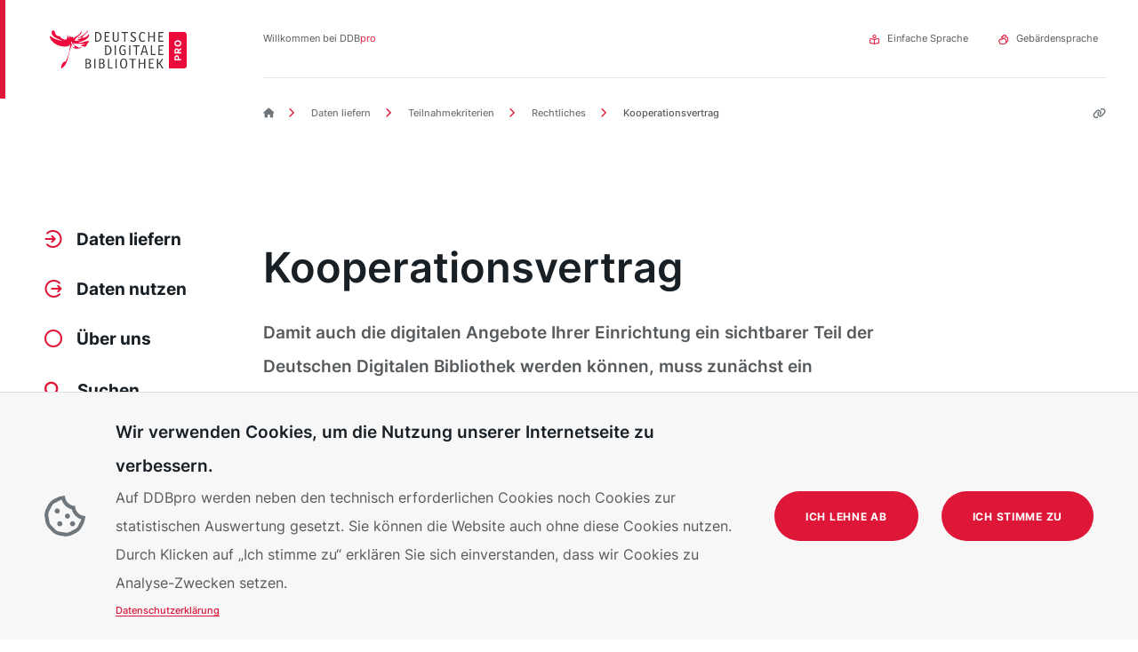

--- FILE ---
content_type: text/html; charset=UTF-8
request_url: https://pro.deutsche-digitale-bibliothek.de/daten-liefern/teilnahmekriterien/rechtliches/kooperationsvertrag
body_size: 12245
content:
<!DOCTYPE html><html lang="de" dir="ltr" prefix="content: http://purl.org/rss/1.0/modules/content/ dc: http://purl.org/dc/terms/ foaf: http://xmlns.com/foaf/0.1/ og: http://ogp.me/ns# rdfs: http://www.w3.org/2000/01/rdf-schema# schema: http://schema.org/ sioc: http://rdfs.org/sioc/ns# sioct: http://rdfs.org/sioc/types# skos: http://www.w3.org/2004/02/skos/core# xsd: http://www.w3.org/2001/XMLSchema# "><head><meta charset="utf-8" /><script>var _paq = _paq || [];(function(){var u=(("https:" == document.location.protocol) ? "https://report.deutsche-digitale-bibliothek.de/" : "https://report.deutsche-digitale-bibliothek.de/");_paq.push(["setSiteId", "7"]);_paq.push(["setTrackerUrl", u+"matomo.php"]);_paq.push(["setDoNotTrack", 1]);document.addEventListener('DOMContentLoaded', function() {
if (!Drupal.eu_cookie_compliance.hasAgreed()) {
_paq.push(['disableCookies']);
}
}, false);if (!window.matomo_search_results_active) {_paq.push(["trackPageView"]);}_paq.push(["setIgnoreClasses", ["no-tracking","colorbox"]]);_paq.push(["enableLinkTracking"]);var d=document,g=d.createElement("script"),s=d.getElementsByTagName("script")[0];g.type="text/javascript";g.defer=true;g.async=true;g.src=u+"matomo.js";s.parentNode.insertBefore(g,s);})();</script><meta name="description" content="Damit auch die digitalen Angebote Ihrer Einrichtung ein sichtbarer Teil der Deutschen Digitalen Bibliothek werden können, muss zunächst ein Kooperationsvertrag geschlossen werden." /><link rel="canonical" href="https://pro.deutsche-digitale-bibliothek.de/daten-liefern/teilnahmekriterien/rechtliches/kooperationsvertrag" /><meta property="og:site_name" content="DDBpro" /><meta property="og:url" content="https://pro.deutsche-digitale-bibliothek.de/daten-liefern/teilnahmekriterien/rechtliches/kooperationsvertrag" /><meta property="og:title" content="Kooperationsvertrag | DDBpro" /><meta property="og:description" content="Damit auch die digitalen Angebote Ihrer Einrichtung ein sichtbarer Teil der Deutschen Digitalen Bibliothek werden können, muss zunächst ein Kooperationsvertrag geschlossen werden." /><meta name="twitter:card" content="summary_large_image" /><meta name="twitter:description" content="Damit auch die digitalen Angebote Ihrer Einrichtung ein sichtbarer Teil der Deutschen Digitalen Bibliothek werden können, muss zunächst ein Kooperationsvertrag geschlossen werden." /><meta name="twitter:title" content="Kooperationsvertrag | DDBpro" /><meta name="Generator" content="Drupal 11 (https://www.drupal.org)" /><meta name="MobileOptimized" content="width" /><meta name="HandheldFriendly" content="true" /><style>div#sliding-popup, div#sliding-popup .eu-cookie-withdraw-banner, .eu-cookie-withdraw-tab {background: #0779bf} div#sliding-popup.eu-cookie-withdraw-wrapper { background: transparent; } #sliding-popup h1, #sliding-popup h2, #sliding-popup h3, #sliding-popup p, #sliding-popup label, #sliding-popup div, .eu-cookie-compliance-more-button, .eu-cookie-compliance-secondary-button, .eu-cookie-withdraw-tab { color: #ffffff;} .eu-cookie-withdraw-tab { border-color: #ffffff;}</style><link rel="alternate" hreflang="x-default" href="https://pro.deutsche-digitale-bibliothek.de/daten-liefern/teilnahmekriterien/rechtliches/kooperationsvertrag" /><link rel="icon" href="/themes/custom/ddbp/favicon.ico" type="image/vnd.microsoft.icon" /><title>Kooperationsvertrag | DDBpro</title><link rel="stylesheet" media="all" href="/sites/default/files/css/css_vVKebxwK1ofj4biOhZDy13r1nNvq3xF8Dg505QDnjlg.css?delta=0&amp;language=de&amp;theme=ddbp&amp;include=eJxti0EOgCAMBD-E8CRTbAVChQZoor-Xg8aLp8nOZhC9uMDVAy99XJxKMKTrVmtONHEIJygbuT-5Iu2gPAydY5bZYVMBts80Ag1CA4n9fT5jtYh6Tj0S3ruBNK4" /><link rel="stylesheet" media="all" href="/sites/default/files/css/css_-icOfhm_DLo3IlmWX8a4Fw7peMuJUt8mSBAVZvhwkgA.css?delta=1&amp;language=de&amp;theme=ddbp&amp;include=eJxti0EOgCAMBD-E8CRTbAVChQZoor-Xg8aLp8nOZhC9uMDVAy99XJxKMKTrVmtONHEIJygbuT-5Iu2gPAydY5bZYVMBts80Ag1CA4n9fT5jtYh6Tj0S3ruBNK4" /><link rel="apple-touch-icon" sizes="57x57" href="/themes/custom/ddbp/src/images/favicon/apple-icon-57x57.png"><link rel="apple-touch-icon" sizes="60x60" href="/themes/custom/ddbp/src/images/favicon/apple-icon-60x60.png"><link rel="apple-touch-icon" sizes="72x72" href="/themes/custom/ddbp/src/images/favicon/apple-icon-72x72.png"><link rel="apple-touch-icon" sizes="76x76" href="/themes/custom/ddbp/src/images/favicon/apple-icon-76x76.png"><link rel="apple-touch-icon" sizes="114x114" href="/themes/custom/ddbp/src/images/favicon/apple-icon-114x114.png"><link rel="apple-touch-icon" sizes="120x120" href="/themes/custom/ddbp/src/images/favicon/apple-icon-120x120.png"><link rel="apple-touch-icon" sizes="144x144" href="/themes/custom/ddbp/src/images/favicon/apple-icon-144x144.png"><link rel="apple-touch-icon" sizes="152x152" href="/themes/custom/ddbp/src/images/favicon/apple-icon-152x152.png"><link rel="apple-touch-icon" sizes="180x180" href="/themes/custom/ddbp/src/images/favicon/apple-icon-180x180.png"><link rel="icon" type="image/png" sizes="192x192" href="/themes/custom/ddbp/src/images/favicon/android-icon-192x192.png"><link rel="icon" type="image/png" sizes="32x32" href="/themes/custom/ddbp/src/images/favicon/favicon-32x32.png"><link rel="icon" type="image/png" sizes="96x96" href="/themes/custom/ddbp/src/images/favicon/favicon-96x96.png"><link rel="icon" type="image/png" sizes="16x16" href="/themes/custom/ddbp/src/images/favicon/favicon-16x16.png"><link rel="manifest" href="/themes/custom/ddbp/manifest.json" crossorigin="use-credentials"><link rel="mask-icon" href="/themes/custom/ddbp/themes/custom/ddbp/src/images/favicon/safari-pinned-tab.svg" color="#de1738"><meta name="msapplication-TileColor" content="#ffffff"><meta name="msapplication-TileImage" content="/themes/custom/ddbp/src/images/favicon/ms-icon-144x144.png"><meta name="theme-color" content="#de1738"><meta name="msapplication-config" content="/themes/custom/ddbp/browserconfig.xml"><meta name="viewport" content="width=device-width, initial-scale=1.0, user-scalable=yes"></head><body class="path-node page-node-type-article"> <a href="#main-content" class="focusable skip-link"> Direkt zum Inhalt </a><div class="dialog-off-canvas-main-canvas" data-off-canvas-main-canvas><div id="app" data-off-canvas-main-canvas><div class="overlay" id="overlay"></div><div class="content-main"> <header id="header" class="header"><div class="container"><div class="header__content"> <span class="header__welcome"> Willkommen bei DDB<span>pro</span> </span> <nav id="block-meta-navigation" class="block block-menu navigation menu--meta-navigation"><ul class="menu--meta-navigation__items" aria-label="Meta Navigation"><li class="menu--meta-navigation__item"> <a href="/ueber-uns/ueber-ddbpro/leichte-sprache" class="menu--meta-navigation__item-link"><div class="menu--meta-navigation__item-icon"> <picture class="responsive-image" aria-hidden="true"> <source media="(min-width: 1481px)" srcset="https://pro.deutsche-digitale-bibliothek.de/sites/default/files/styles/square_xl/public/2022-05/ddbp-icon-einfache-sprache.png.webp"> <source media="(min-width: 1181px)" srcset="https://pro.deutsche-digitale-bibliothek.de/sites/default/files/styles/square_xl/public/2022-05/ddbp-icon-einfache-sprache.png.webp"> <source media="(min-width: 701px)" srcset="https://pro.deutsche-digitale-bibliothek.de/sites/default/files/styles/square_m/public/2022-05/ddbp-icon-einfache-sprache.png.webp"> <source media="(min-width: 421px)" srcset="https://pro.deutsche-digitale-bibliothek.de/sites/default/files/styles/square_m/public/2022-05/ddbp-icon-einfache-sprache.png.webp"> <source media="(min-width: 0px)" srcset="https://pro.deutsche-digitale-bibliothek.de/sites/default/files/styles/square_xs/public/2022-05/ddbp-icon-einfache-sprache.png.webp"> <img src="https://pro.deutsche-digitale-bibliothek.de/sites/default/files/styles/square_xl/public/2022-05/ddbp-icon-einfache-sprache.png.webp" alt="" loading="lazy" class="responsive-image__img"> </picture></div> Einfache Sprache </a></li><li class="menu--meta-navigation__item"> <a href="/ueber-uns/ueber-ddbpro/gebaerdensprache" class="menu--meta-navigation__item-link"><div class="menu--meta-navigation__item-icon"> <picture class="responsive-image" aria-hidden="true"> <source media="(min-width: 1481px)" srcset="https://pro.deutsche-digitale-bibliothek.de/sites/default/files/styles/square_xl/public/2022-05/ddbp-icon-gebaerden-sprache.png.webp"> <source media="(min-width: 1181px)" srcset="https://pro.deutsche-digitale-bibliothek.de/sites/default/files/styles/square_xl/public/2022-05/ddbp-icon-gebaerden-sprache.png.webp"> <source media="(min-width: 701px)" srcset="https://pro.deutsche-digitale-bibliothek.de/sites/default/files/styles/square_m/public/2022-05/ddbp-icon-gebaerden-sprache.png.webp"> <source media="(min-width: 421px)" srcset="https://pro.deutsche-digitale-bibliothek.de/sites/default/files/styles/square_m/public/2022-05/ddbp-icon-gebaerden-sprache.png.webp"> <source media="(min-width: 0px)" srcset="https://pro.deutsche-digitale-bibliothek.de/sites/default/files/styles/square_xs/public/2022-05/ddbp-icon-gebaerden-sprache.png.webp"> <img src="https://pro.deutsche-digitale-bibliothek.de/sites/default/files/styles/square_xl/public/2022-05/ddbp-icon-gebaerden-sprache.png.webp" alt="" loading="lazy" class="responsive-image__img"> </picture></div> Gebärdensprache </a></li></ul> </nav></div></div><div class="header__content-bottom"><div class="container"><div class="block block-system block-system-branding-block"> <a href="/" rel="home" class="site-logo"> <img src="/themes/custom/ddbp/src/images/logo-ddbpro.svg" alt="Deutsche Digitale Bibliothek Pro - Zur Startseite"> </a></div> <button class="search-toggle" aria-label="Suchen"></button><div class="search-form menu-item"><div class="container"><form action="/suche" method="get" role="search"><div class="search-form__input-wrapper"><div class="search-form__icon search-form__icon--search"> <i class="fa-solid fa-magnifying-glass"></i></div> <input class="search-form__input-wrapper-submit" type="search" name="keywords" data-drupal-selector="edit-search" value="" autocomplete="off"><div class="search-form__icon search-form__icon--reset"> <button class="fa-solid fa-xmark" type="reset"></button></div></div> <button class="button button--primary search-form__submit" aria-label="Suchen" type="submit"> <span>Suchen</span> </button></form></div></div></div></div> </header> <aside id="sidebar-left" class="sidebar sidebar--left"><div class="sidebar__content"><div class="sidebar__content-menu"><div class="block block-system block-system-branding-block"> <a href="/" rel="home" class="site-logo"> <img src="/themes/custom/ddbp/src/images/logo-ddbpro.svg" alt="Deutsche Digitale Bibliothek Pro - Zur Startseite"> </a></div><nav id="block-main-navigation" class="block block-menu navigation menu--main"><div class="main-menu" id="main-menu"><ul role="menubar" class="menu-items" aria-label="Hauptmenü"><li class="menu-item menu-item--expandable" role="menuitem" id="li-menu_link_content:616bc1c4-e168-41c7-b77e-60f1ce8a74e9"> <button class="menu-item__link" aria-haspopup="true" aria-expanded="false" aria-controls="subMenu-menu_link_content:616bc1c4-e168-41c7-b77e-60f1ce8a74e9"> <picture class="responsive-image" aria-hidden="true"> <source media="(min-width: 1481px)" srcset="https://pro.deutsche-digitale-bibliothek.de/sites/default/files/styles/square_xl/public/2022-05/ddbp-icon-menu-liefern.png.webp"> <source media="(min-width: 1181px)" srcset="https://pro.deutsche-digitale-bibliothek.de/sites/default/files/styles/square_xl/public/2022-05/ddbp-icon-menu-liefern.png.webp"> <source media="(min-width: 701px)" srcset="https://pro.deutsche-digitale-bibliothek.de/sites/default/files/styles/square_m/public/2022-05/ddbp-icon-menu-liefern.png.webp"> <source media="(min-width: 421px)" srcset="https://pro.deutsche-digitale-bibliothek.de/sites/default/files/styles/square_m/public/2022-05/ddbp-icon-menu-liefern.png.webp"> <source media="(min-width: 0px)" srcset="https://pro.deutsche-digitale-bibliothek.de/sites/default/files/styles/square_xs/public/2022-05/ddbp-icon-menu-liefern.png.webp"> <img src="https://pro.deutsche-digitale-bibliothek.de/sites/default/files/styles/square_xl/public/2022-05/ddbp-icon-menu-liefern.png.webp" alt="" loading="lazy" class="responsive-image__img"> </picture> <span>Daten liefern</span> </button><div class="sub-menu-items" id="subMenu-menu_link_content:616bc1c4-e168-41c7-b77e-60f1ce8a74e9"> <button aria-label="Schliessen" class="sub-menu-items__close-button"></button><ul role="menubar" class="menu-items" aria-label="Hauptmenü"><li class="menu-item" role="menuitem" id="li-menu_link_content:822567e0-4ca6-48c3-9c7c-db00468c7e7d"> <a href="/daten-liefern" class="menu-item__link"> <span>Daten liefern</span> </a></li><li class="menu-item" role="menuitem" id="li-menu_link_content:a6b196b9-4718-4075-996c-330f1efbd231"> <a href="/daten-liefern/warum-sie-teilnehmen-sollten" class="menu-item__link"> <span>Warum Sie teilnehmen sollten</span> </a></li><li class="menu-item" role="menuitem" id="li-menu_link_content:0c963909-9b81-44f9-837b-08ca26b0ae7b"> <a href="/daten-liefern/teilnahmekriterien" class="menu-item__link"> <span>Teilnahmekriterien</span> </a></li><li class="menu-item" role="menuitem" id="li-menu_link_content:6be25de8-48aa-468d-b201-db0d65914582"> <a href="/daten-liefern/teilnahmekriterien/rechtliches" class="menu-item__link"> <span>Rechtliches</span> </a></li><li class="menu-item" role="menuitem" id="li-menu_link_content:3034ab10-6ce2-436b-afab-703fecb5abb4"> <a href="/daten-liefern/servicestelle-und-datenmanagement" class="menu-item__link"> <span>Servicestelle und Datenmanagement</span> </a></li><li class="menu-item" role="menuitem" id="li-menu_link_content:b2d02a9b-1fd8-4031-85a5-28d303ad34c6"> <a href="/daten-liefern/fachstellen" class="menu-item__link"> <span>Spartenspezifische Fachstellen</span> </a></li><li class="menu-item" role="menuitem" id="li-menu_link_content:9272ac0d-31ed-4b22-848a-245af2d33698"> <a href="/daten-liefern/aggregatoren" class="menu-item__link"> <span>Aggregatoren</span> </a></li><li class="menu-item" role="menuitem" id="li-menu_link_content:0c259a3b-115a-49db-9ad2-685786ffc800"> <a href="/daten-liefern/lieferung-subportale" class="menu-item__link"> <span>Datenlieferung an Subportale</span> </a></li><li class="menu-item" role="menuitem" id="li-menu_link_content:202d32b1-185b-466d-9d9f-1bea027a4799"> <a href="/daten-liefern/warum-sie-teilnehmen-sollten/daten-sichtbar-machen" class="menu-item__link"> <span>Daten sichtbar machen</span> </a></li></ul> <a href="/node/278" class="main-menu__join-button button button--secondary button--light"> Teilnehmen </a></div></li><li class="menu-item menu-item--expandable" role="menuitem" id="li-menu_link_content:2b960108-5f4f-4e13-87a0-dbfa28205307"> <button class="menu-item__link" aria-haspopup="true" aria-expanded="false" aria-controls="subMenu-menu_link_content:2b960108-5f4f-4e13-87a0-dbfa28205307"> <picture class="responsive-image" aria-hidden="true"> <source media="(min-width: 1481px)" srcset="https://pro.deutsche-digitale-bibliothek.de/sites/default/files/styles/square_xl/public/2022-05/ddbp-icon-menu-nutzen.png.webp"> <source media="(min-width: 1181px)" srcset="https://pro.deutsche-digitale-bibliothek.de/sites/default/files/styles/square_xl/public/2022-05/ddbp-icon-menu-nutzen.png.webp"> <source media="(min-width: 701px)" srcset="https://pro.deutsche-digitale-bibliothek.de/sites/default/files/styles/square_m/public/2022-05/ddbp-icon-menu-nutzen.png.webp"> <source media="(min-width: 421px)" srcset="https://pro.deutsche-digitale-bibliothek.de/sites/default/files/styles/square_m/public/2022-05/ddbp-icon-menu-nutzen.png.webp"> <source media="(min-width: 0px)" srcset="https://pro.deutsche-digitale-bibliothek.de/sites/default/files/styles/square_xs/public/2022-05/ddbp-icon-menu-nutzen.png.webp"> <img src="https://pro.deutsche-digitale-bibliothek.de/sites/default/files/styles/square_xl/public/2022-05/ddbp-icon-menu-nutzen.png.webp" alt="" loading="lazy" class="responsive-image__img"> </picture> <span>Daten nutzen</span> </button><div class="sub-menu-items" id="subMenu-menu_link_content:2b960108-5f4f-4e13-87a0-dbfa28205307"> <button aria-label="Schliessen" class="sub-menu-items__close-button"></button><ul role="menubar" class="menu-items" aria-label="Hauptmenü"><li class="menu-item" role="menuitem" id="li-menu_link_content:38342071-a0df-4980-8a51-c0b2b957f398"> <a href="/daten-nutzen" class="menu-item__link"> <span>Daten nutzen</span> </a></li><li class="menu-item" role="menuitem" id="li-menu_link_content:13648feb-8023-4df7-bbeb-a25fab776361"> <a href="/daten-nutzen/schnittstellen" class="menu-item__link"> <span>Schnittstellen</span> </a></li><li class="menu-item" role="menuitem" id="li-menu_link_content:801770a0-23bd-4d6e-afd4-6200e7335f6f"> <a href="/daten-nutzen/virtuelle-ausstellungen" class="menu-item__link"> <span>Virtuelle Ausstellungen</span> </a></li><li class="menu-item" role="menuitem" id="li-menu_link_content:fa1ce5bb-aafe-4fae-9f90-cfcba62b8541"> <a href="/daten-nutzen/offene-kulturdaten-fuer-nutzerinnen" class="menu-item__link"> <span>Offene Kulturdaten</span> </a></li><li class="menu-item" role="menuitem" id="li-menu_link_content:0250411d-a96d-44ab-9d85-c353e81e11c8"> <a href="/daten-nutzen/coding-da-vinci" class="menu-item__link"> <span>Coding da Vinci</span> </a></li></ul> <a href="/node/278" class="main-menu__join-button button button--secondary button--light"> Teilnehmen </a></div></li><li class="menu-item menu-item--expandable" role="menuitem" id="li-menu_link_content:a0f279f7-86eb-4d52-a569-8995884c6b33"> <button class="menu-item__link" aria-haspopup="true" aria-expanded="false" aria-controls="subMenu-menu_link_content:a0f279f7-86eb-4d52-a569-8995884c6b33"> <picture class="responsive-image" aria-hidden="true"> <source media="(min-width: 1481px)" srcset="https://pro.deutsche-digitale-bibliothek.de/sites/default/files/styles/square_xl/public/2022-05/ddbp-icon-menu-ueber-uns.png.webp"> <source media="(min-width: 1181px)" srcset="https://pro.deutsche-digitale-bibliothek.de/sites/default/files/styles/square_xl/public/2022-05/ddbp-icon-menu-ueber-uns.png.webp"> <source media="(min-width: 701px)" srcset="https://pro.deutsche-digitale-bibliothek.de/sites/default/files/styles/square_m/public/2022-05/ddbp-icon-menu-ueber-uns.png.webp"> <source media="(min-width: 421px)" srcset="https://pro.deutsche-digitale-bibliothek.de/sites/default/files/styles/square_m/public/2022-05/ddbp-icon-menu-ueber-uns.png.webp"> <source media="(min-width: 0px)" srcset="https://pro.deutsche-digitale-bibliothek.de/sites/default/files/styles/square_xs/public/2022-05/ddbp-icon-menu-ueber-uns.png.webp"> <img src="https://pro.deutsche-digitale-bibliothek.de/sites/default/files/styles/square_xl/public/2022-05/ddbp-icon-menu-ueber-uns.png.webp" alt="" loading="lazy" class="responsive-image__img"> </picture> <span>Über uns</span> </button><div class="sub-menu-items" id="subMenu-menu_link_content:a0f279f7-86eb-4d52-a569-8995884c6b33"> <button aria-label="Schliessen" class="sub-menu-items__close-button"></button><ul role="menubar" class="menu-items" aria-label="Hauptmenü"><li class="menu-item" role="menuitem" id="li-menu_link_content:d97c8aa0-af28-438c-9086-cf306cc0f47b"> <a href="/ueber-uns" class="menu-item__link"> <span>Übersicht</span> </a></li><li class="menu-item" role="menuitem" id="li-menu_link_content:224f604c-ca0c-4d21-8c8f-27e42054d70a"> <a href="/ueber-uns/ueber-ddbpro" class="menu-item__link"> <span>Über DDBpro</span> </a></li><li class="menu-item" role="menuitem" id="li-menu_link_content:66ef4746-6b58-4f2a-bea0-a98cc4fba352"> <a href="/ueber-uns/ueber-ddb" class="menu-item__link"> <span>Deutsche Digitale Bibliothek</span> </a></li><li class="menu-item" role="menuitem" id="li-menu_link_content:b15e6007-e98e-456c-b6fe-5764ab8ff444"> <a href="/ueber-uns/projekte" class="menu-item__link"> <span>Projekte</span> </a></li><li class="menu-item" role="menuitem" id="li-menu_link_content:4a092a7e-791a-465d-8022-475d141b9e3c"> <a href="/ueber-uns/ansprechpartner_innen" class="menu-item__link"> <span>Ansprechpartner*innen</span> </a></li><li class="menu-item" role="menuitem" id="li-menu_link_content:c300aef9-3097-418d-aff5-089e2abef389"> <a href="/ueber-uns/stellenangebote" class="menu-item__link"> <span>Stellenangebote</span> </a></li></ul> <a href="/node/278" class="main-menu__join-button button button--secondary button--light"> Teilnehmen </a></div></li><li role="menuitem" id="li-search" class="menu-item__search menu-item"> <button aria-label="Suchen" class="main-menu__search-button search-toggle"> <span>Suchen</span> </button><div class="search-form menu-item"><div class="container"><form action="/suche" method="get" role="search"><div class="search-form__input-wrapper"><div class="search-form__icon search-form__icon--search"> <i class="fa-solid fa-magnifying-glass"></i></div> <input class="search-form__input-wrapper-submit" type="search" name="keywords" data-drupal-selector="edit-search" value="" autocomplete="off"><div class="search-form__icon search-form__icon--reset"> <button class="fa-solid fa-xmark" type="reset"></button></div></div> <button class="button button--primary search-form__submit" aria-label="Suchen" type="submit"> <span>Suchen</span> </button></form></div></div></li></ul> <a href="/node/278" class="main-menu__join-button button button--secondary button--light"> Teilnehmen </a></div> </nav></div></div> </aside> <main class="main-content"><div class="region region-content"><div id="block-ddbp-content" class="block block-system block-system-main-block"> <article data-history-node-id="564" about="/daten-liefern/teilnahmekriterien/rechtliches/kooperationsvertrag" typeof="schema:Article" class="node node--article node--article-full article"><div class="content-header content-header--dark "><div class="content-header__top"><div class="container"><div class="breadcrumbs-container"> <nav class="menu menu__breadcrumbs"><div class="breadcrumbs"><div class="breadcrumbs__item"> <a class="breadcrumbs__item-link" href="/"> <span class="visually-hidden">DDBpro Startseite</span> <i class="fa-solid fa-house"></i> </a></div><div class="breadcrumbs__item"> <a class="breadcrumbs__item-link" href="/daten-liefern"> <i class="fa-solid fa-chevron-right"></i> Daten liefern </a></div><div class="breadcrumbs__item"> <a class="breadcrumbs__item-link" href="/daten-liefern/teilnahmekriterien"> <i class="fa-solid fa-chevron-right"></i> Teilnahmekriterien </a></div><div class="breadcrumbs__item"> <a class="breadcrumbs__item-link" href="/daten-liefern/teilnahmekriterien/rechtliches"> <i class="fa-solid fa-chevron-right"></i> Rechtliches </a></div><div class="breadcrumbs__item"> <i class="fa-solid fa-chevron-right"></i> Kooperationsvertrag</div></div> </nav><div class="stable-link"> <button class="stable-link__toggle" aria-controls="stable-link-copy" aria-expanded="false" aria-label="Stabilen Link anzeigen"> <span class="fa-solid fa-link"></span> </button><div id="stable-link-copy" class="stable-link__tooltip" aria-hidden="true"><div class="stable-link__tooltip-content-wrapper"> <input type="text" id="stable-link" readonly value="" class="stable-link__tooltip-content"></div> <button class="stable-link__tooltip-copy" aria-label="Stabilen Link kopieren"> <i class="fa-regular fa-copy"></i> <span>Stabiler Link wurde kopiert</span> </button></div></div></div></div></div></div> <a id="main-content" tabindex="-1" class="visually-hidden"></a><div class="row-grid row-grid--sticky"><div class="row-grid__title"><div class="container"><div class="row-grid__title-content"><div class="content-header__bottom"><div class="content-header__content"><div class="content-header__title"><h1>Kooperationsvertrag</h1></div><div class="content-header__text"><p class="h4">Damit auch die digitalen Angebote Ihrer Einrichtung ein sichtbarer Teil der Deutschen Digitalen Bibliothek werden können, muss zunächst ein Kooperationsvertrag geschlossen werden.</p></div></div></div></div></div></div><div class="row-grid__sidebar"></div><div class="row-grid__content"><div class="node__content"><div class="field field--name-field-paragraphs field--type-entity-reference-revisions field--label-hidden field__items"><div class="field__item"><div class="paragraph paragraph--text"><div class="paragraph-inner"><div class="clearfix text-formatted field field--name-field-text field--type-text-long field--label-hidden field__item"><p>Damit die digitalen Angebote Ihrer Einrichtung ein sichtbarer Teil der Deutschen Digitalen Bibliothek werden können, ist zunächst der Abschluss eines Kooperationsvertrag erforderlich. Diesen Vertrag schließt Ihre Einrichtung formal mit der Stiftung Preußischer Kulturbesitz, die im Rechtsverkehr für die Deutsche Digitale Bibliothek handelt, ab.</p><p>Mit dem Vertrag erlaubt uns Ihre Einrichtung:</p><ul><li>die Nutzung der von Ihnen verfügbar gemachten digitalen Objekte und Metadaten in der Deutschen Digitalen Bibliothek und zugehörigen Web-Präsenzen (zum Beispiel Archivportal-D)</li><li>die Zugänglichmachung der Metadaten und des Links zu den digitalen Objekten über unsere API (Programmierschnittstelle) zur Integration in andere digitale Angebote</li><li>die Weitergabe der Metadaten und digitalen Objekte an die Europeana und ggf. Archives Portal Europe</li><li>die Nutzung der Digitalen Objekte für Zwecke der Öffentlichkeitsarbeit auch in Präsentationen und auf Flyern</li></ul><p>Dafür bekommt Ihre Einrichtung Sichtbarkeit</p><ul><li>im nationalen Portal Deutsche Digitale Bibliothek und zugehörigen Web-Präsenzen</li><li>in der Europeana und ggf. im Archives Portal Europe</li><li>in weiteren Kontexten und Anwendungen (über die API)</li></ul><p>Weitere Regelungen des Vertrags betreffen unter anderem die rechtliche Verantwortlichkeit für die von Ihrer Einrichtung zur Verfügung gestellten digitalen Angebote und die Erlaubnis zu ihrer dauerhaften Nutzung durch die Deutsche Digitale Bibliothek.&nbsp;Die zu den von Ihrer Einrichtung zur Verfügung gestellten digitalen Objekte passenden Nutzungsbedingungen können Sie aus dem <a href="/node/848" data-entity-type="node" data-entity-uuid="9de2752f-696d-4517-8cea-e139ef8d2846" data-entity-substitution="canonical">Lizenzen und Rechthinweise</a>&nbsp;auswählen.</p><p>Damit die Deutsche Digitale Bibliothek ihrer Aufgabe als nationaler Aggregator für digitale kulturelle und wissenschaftliche Angebote aus Deutschland für die <a href="https://www.europeana.eu/de" target="_blank">Europeana</a> gerecht werden kann, ist der Kooperationsvertrag kompatibel mit dem <a href="https://pro.europeana.eu/page/the-data-exchange-agreement" target="_blank">Europeana data exchange Agreement</a>.</p><p>Sie können den Kooperationsvertrag auf dieser Seite herunterladen oder erhalten ihn bei der Geschäftsstelle der Deutschen Digitalen Bibliothek unter <span class="spamspan"><span class="u">geschaeftsstelle</span> [at] <span class="d">deutsche-digitale-bibliothek<span class="o"> [dot] </span>de</span><span class="t"> (geschaeftsstelle[at]deutsche-digitale-bibliothek[dot]de)</span></span>.</p><p><span>Bitte beachten Sie, dass wir keine separaten Verträge für Abteilungen oder Institute einer Einrichtung abschließen, sondern jeweils nur für die gesamte Einrichtung: Z.B. werden Verträge nicht mit der Universitätsbibliothek oder dem Universitätsarchiv abgeschlossen, sondern mit der Universität als Ganzes.</span></p></div></div></div></div><div class="field__item"><div class="paragraph paragraph--text"><div class="paragraph-inner"><div class="clearfix text-formatted field field--name-field-text field--type-text-long field--label-hidden field__item"><h2>Zusammenfassung</h2></div></div></div></div><div class="field__item"><div class="paragraph paragraph--accordions"><div class="paragraph-inner"><div class="accordion-wrapper"><div class="accordion__top"> <button class="accordion__open-all"> <span class="open"> Alle aufklappen </span> <span class="close"> Alle einklappen </span> </button></div><div class="field field--name-field-content field--type-entity-reference-revisions field--label-hidden field__items"><div class="field__item"><div class="accordion accordion--paragraph "> <button class="accordion__header" aria-expanded="false" aria-controls="_die-ddb-darf"> <span class="h4">Die DDB darf</span> </button><div id="_die-ddb-darf" class="accordion__content" aria-hidden="true"><div class="accordion__content-wrapper text-formatted"><div class="field field--name-field-paragraphs field--type-entity-reference-revisions field--label-hidden field__items"><div class="field__item"><div class="paragraph paragraph--text"><div class="paragraph-inner"><div class="clearfix text-formatted field field--name-field-text field--type-text-long field--label-hidden field__item"><p>In DDB-Portal und zugehörigen Internetpräsenzen (z.B. Zeitungsportal, Archivportal-D, Virtuelle Ausstellungen):</p><ul><li>Metadaten ins Netz stellen und über API weitergeben</li><li>Binärdaten (Bild, Ton) in Netz stellen und über API weitergeben</li></ul><p>Außerhalb des Internets:</p><ul><li>Metadaten sowie Bild- und Tondokumente für die Öffentlichkeitsarbeit wiedergeben und auf Flyern u.ä. verteilen</li></ul></div></div></div></div></div></div></div></div></div><div class="field__item"><div class="accordion accordion--paragraph "> <button class="accordion__header" aria-expanded="false" aria-controls="_europeana-und-archives-portal-dürfen"> <span class="h4">Europeana und Archives Portal dürfen</span> </button><div id="_europeana-und-archives-portal-dürfen" class="accordion__content" aria-hidden="true"><div class="accordion__content-wrapper text-formatted"><div class="field field--name-field-paragraphs field--type-entity-reference-revisions field--label-hidden field__items"><div class="field__item"><div class="paragraph paragraph--text"><div class="paragraph-inner"><div class="clearfix text-formatted field field--name-field-text field--type-text-long field--label-hidden field__item"><ul><li>Metadaten ins Netz stellen und über API weitergeben</li><li>Binärdaten (Bild, Ton) in Netz stellen und über API weitergeben</li><li>Meta- und Binärdaten für die Öffentlichkeitsarbeit wiedergeben und auf Flyern u.ä. verteilen</li></ul></div></div></div></div></div></div></div></div></div><div class="field__item"><div class="accordion accordion--paragraph "> <button class="accordion__header" aria-expanded="false" aria-controls="_andere-dürfen"> <span class="h4">Andere dürfen</span> </button><div id="_andere-dürfen" class="accordion__content" aria-hidden="true"><div class="accordion__content-wrapper text-formatted"><div class="field field--name-field-paragraphs field--type-entity-reference-revisions field--label-hidden field__items"><div class="field__item"><div class="paragraph paragraph--text"><div class="paragraph-inner"><div class="clearfix text-formatted field field--name-field-text field--type-text-long field--label-hidden field__item"><p>Je nach Wahl aus <a href="/node/848" data-entity-type="node" data-entity-uuid="9de2752f-696d-4517-8cea-e139ef8d2846" data-entity-substitution="canonical">Lizenzen&nbsp;und Rechtehinweise</a> z.B.</p><ul><li>Gemeinfreie Daten (Public Domain) unbeschränkt in jeder Weise nutzen</li><li>mit den Daten nur das nach dem UrhG Erlaubte tun</li><li>Bei CC-Lizenzen die Daten über die UrhG-Erlaubnisse hinausgehend nutzen (z.B. selbst ins Netz stellen, verteilen)</li></ul></div></div></div></div></div></div></div></div></div><div class="field__item"><div class="accordion accordion--paragraph "> <button class="accordion__header" aria-expanded="false" aria-controls="_sie-bekommen"> <span class="h4">Sie bekommen</span> </button><div id="_sie-bekommen" class="accordion__content" aria-hidden="true"><div class="accordion__content-wrapper text-formatted"><div class="field field--name-field-paragraphs field--type-entity-reference-revisions field--label-hidden field__items"><div class="field__item"><div class="paragraph paragraph--text"><div class="paragraph-inner"><div class="clearfix text-formatted field field--name-field-text field--type-text-long field--label-hidden field__item"><ul><li>Sichtbarkeit national</li><li>Sichtbarkeit europaweit</li><li>Beratung zu den Metadaten</li><li>Beratung zu Formaten</li><li>Beratung zu den Rechtehinweisen</li></ul></div></div></div></div></div></div></div></div></div><div class="field__item"><div class="accordion accordion--paragraph "> <button class="accordion__header" aria-expanded="false" aria-controls="_bedingungen"> <span class="h4">Bedingungen</span> </button><div id="_bedingungen" class="accordion__content" aria-hidden="true"><div class="accordion__content-wrapper text-formatted"><div class="field field--name-field-paragraphs field--type-entity-reference-revisions field--label-hidden field__items"><div class="field__item"><div class="paragraph paragraph--text"><div class="paragraph-inner"><div class="clearfix text-formatted field field--name-field-text field--type-text-long field--label-hidden field__item"><ul><li>Registrierung bei der DDB</li><li>Einspielung von Mindest-Metadatensätzen</li></ul></div></div></div></div></div></div></div></div></div></div></div></div></div></div><div class="field__item"><div class="paragraph paragraph--text"><div class="paragraph-inner"><div class="clearfix text-formatted field field--name-field-text field--type-text-long field--label-hidden field__item"><h2>Downloads</h2></div></div></div></div><div class="field__item"><div class="paragraph paragraph--document"><div class="paragraph-inner"><div class="field field--name-field-documents field--type-entity-reference field--label-hidden field__items"><div class="field__item"><div class="media media--type-document media--view-mode-teaser document-teaser"><div class="document-teaser__content"> <a href="/sites/default/files/2025-11/Kooperationsvertrag_DDB_2025_11_05_final.pdf" download target="_blank" class="document-teaser__name" id="media_398_title"> Kooperationsvertrag_DDB_2025_11_05_final.pdf </a><div class="document-teaser__link"> <a href="/downloads-links/kooperationsvertragddb20251105finalpdf" aria-describedby="media_398_title"> Weitere Informationen </a></div></div><div class="document-teaser__download"> <a href="/sites/default/files/2025-11/Kooperationsvertrag_DDB_2025_11_05_final.pdf" download target="_blank" class="document-teaser__download-link document-teaser__download--download" aria-hidden="true" tabindex="-1"> <i class="fac fac-download-main"></i> </a></div></div></div></div></div></div></div></div></div></div></div><div aria-hidden="true" class="stable-link__placeholder visually-hidden">/node/564</div></article></div></div> </main> <footer id="footer" class="footer"><div id="footer-copyright" class="footer__copyright" style="display: none;"><div class="copyright"><div class="container"> <button class="copyright__header" aria-expanded="false" aria-controls="copyright-items"> Informationen über die auf dieser Seite verwendeten Bilder </button><div id="copyright-items" class="copyright__content" aria-hidden="true"><div class="copyright__items"></div></div></div></div></div><div class="footer__top"><div class="container"><div class="row"><div class="footer__menu"><ul class="footer-menu__items footer-menu__items--level-0"><li class="footer-menu__item footer-menu__item--level-0 "> <a href="/faq" class="footer-menu__link footer-menu__link--level-0" data-drupal-link-system-path="faq">FAQ</a></li><li class="footer-menu__item footer-menu__item--level-0 "> <a href="/glossar" class="footer-menu__link footer-menu__link--level-0" data-drupal-link-system-path="glossar">Glossar</a></li><li class="footer-menu__item footer-menu__item--level-0 "> <a href="/termine-veranstaltungen" class="footer-menu__link footer-menu__link--level-0" data-drupal-link-system-path="termine-veranstaltungen">Termine &amp; Veranstaltungen</a></li><li class="footer-menu__item footer-menu__item--level-0 "> <a href="https://www.deutsche-digitale-bibliothek.de/user/newsletter/" target="_blank" class="footer-menu__link footer-menu__link--level-0">Newsletter</a></li><li class="footer-menu__item footer-menu__item--level-0 "> <a href="/downloads-links" class="footer-menu__link footer-menu__link--level-0" data-drupal-link-system-path="downloads-links">Downloads &amp; Links</a></li><li class="footer-menu__item footer-menu__item--level-0 "> <a href="https://www.deutsche-digitale-bibliothek.de/content/presse-medien" target="_blank" class="footer-menu__link footer-menu__link--level-0">Presse</a></li><li class="footer-menu__item footer-menu__item--level-0 "> <a href="/daten-liefern/servicestelle-und-datenmanagement#node-form" class="footer-menu__link footer-menu__link--level-0" data-drupal-link-system-path="node/279">Kontakt &amp; Servicestelle</a></li><li class="footer-menu__item footer-menu__item--level-0 "> <a href="/datenschutzerklaerung" class="footer-menu__link footer-menu__link--level-0" data-drupal-link-system-path="node/1728">Datenschutz</a></li><li class="footer-menu__item footer-menu__item--level-0 "> <a href="/impressum" class="footer-menu__link footer-menu__link--level-0" data-drupal-link-system-path="node/1729">Impressum</a></li><li class="footer-menu__item footer-menu__item--level-0 "> <a href="/erklaerung-zur-barrierefreiheit" class="footer-menu__link footer-menu__link--level-0" data-drupal-link-system-path="node/1811">Barrierefreiheit</a></li></ul></div><div class="footer__info"><div class="footer__socials"><p class="h3">Folgen Sie der Deutschen Digitalen Bibliothek:</p><ul><li> <a href="https://openbiblio.social/web/@ddbkultur" target="_blank"> <i class="fa-brands fa-mastodon"></i> <span class="visually-hidden">Mastodon</span> </a></li><li> <a href="https://www.linkedin.com/company/deutsche-digitale-bibliothek" target="_blank"> <i class="fa-brands fa-linkedin"></i> <span class="visually-hidden">LinkedIn</span> </a></li><li> <a href="https://www.facebook.com/ddbkultur/" target="_blank"> <i class="fa-brands fa-facebook-f"></i> <span class="visually-hidden">Facebook</span> </a></li><li> <a href="https://www.instagram.com/ddbkultur/" target="_blank"> <i class="fa-brands fa-instagram"></i> <span class="visually-hidden">Instagram</span> </a></li></ul></div></div></div></div></div><div class="footer__bottom"><div class="container"><div class="footer-logos"><div class="portal-section"><p class="box-title">Weitere Portale:</p><div class="partners-box"> <a class="logo-common logo-item logo-lg" href="https://www.deutsche-digitale-bibliothek.de/" target="_blank"> <img src="/themes/custom/ddbp/src/images/logos/DDB_Logo_2_s_pos_RGB_R.svg" alt="Logo der Deutschen Digitalen Bibliothek"> </a> <a class="logo-common logo-item" href="https://www.deutsche-digitale-bibliothek.de/newspaper" target="_blank"> <img src="/themes/custom/ddbp/src/images/logos/DZP_Logo_RGB_Reduziert.svg" alt="Logo des Zeitungsportals"> </a> <a class="logo-common logo-item" href="https://ccc.deutsche-digitale-bibliothek.de/" target="_blank"> <img src="/themes/custom/ddbp/src/images/logos/CCC_Logo_RGB.svg" alt="Logo des Portals „Sammlungsgut aus kolonialen Kontexten“"> </a> <a class="logo-common logo-item" href="https://www.archivportal-d.de/" target="_blank"> <img src="/themes/custom/ddbp/src/images/logos/APD-Logo-2022.svg" alt="Logo des Archivportal-Ds"> </a></div></div><div class="bkm-section"><p class="box-title">Gefördert von:</p> <a class="logo-common logo-lg" href="https://kulturstaatsminister.de/" target="_blank"> <img src="/themes/custom/ddbp/src/images/logos/BKM_de_v2__Web_farbig.svg" alt="Logo des Beauftragten der Bundesregierung für Kultur und Medien"> </a></div></div></div></div> </footer></div></div></div><script type="application/json" data-drupal-selector="drupal-settings-json">{"path":{"baseUrl":"\/","pathPrefix":"","currentPath":"node\/564","currentPathIsAdmin":false,"isFront":false,"currentLanguage":"de"},"pluralDelimiter":"\u0003","suppressDeprecationErrors":true,"matomo":{"disableCookies":false,"trackColorbox":false,"trackMailto":true},"clientside_validation_jquery":{"validate_all_ajax_forms":2,"force_validate_on_blur":false,"force_html5_validation":false,"messages":{"required":"Dieses Feld ist erforderlich.","remote":"Bitte korrigieren Sie dieses Feld.","email":"Bitte geben Sie eine g\u00fcltige E-Mail-Adresse ein.","url":"Bitte eine g\u00fcltige URL eingeben","date":"Bitte geben Sie ein g\u00fcltiges Datum ein.","dateISO":"Bitte geben Sie ein g\u00fcltiges Datum ein (ISO).","number":"Bitte geben Sie eine g\u00fcltige Nummer ein.","digits":"Bitte geben Sie nur Ziffern ein.","equalTo":"Bitte geben Sie denselben Wert erneut ein.","maxlength":"Bitte geben Sie nicht mehr als {0} Zeichen ein.","minlength":"Bitte geben Sie mindestens {0} Zeichen ein.","rangelength":"Bitte geben Sie einen Wert mit einer L\u00e4nge zwischen {0} und {1} Zeichen ein.","range":"Bitte geben Sie einen Wert zwischen {0} und {1} ein.","max":"Bitte geben Sie einen Wert kleiner oder gleich {0} ein.","min":"Bitte geben Sie einen Wert gr\u00f6\u00dfer oder gleich {0} ein.","step":"Bitte geben Sie ein Vielfaches von {0} ein."}},"data":{"extlink":{"extTarget":true,"extTargetAppendNewWindowDisplay":true,"extTargetAppendNewWindowLabel":"(opens in a new window)","extTargetNoOverride":true,"extNofollow":true,"extTitleNoOverride":true,"extNoreferrer":true,"extFollowNoOverride":true,"extClass":"0","extLabel":"(link is external)","extImgClass":false,"extSubdomains":false,"extExclude":"","extInclude":"","extCssExclude":"","extCssInclude":"","extCssExplicit":"","extAlert":false,"extAlertText":"This link will take you to an external web site. We are not responsible for their content.","extHideIcons":false,"mailtoClass":"0","telClass":"0","mailtoLabel":"(link sends email)","telLabel":"(link is a phone number)","extUseFontAwesome":false,"extIconPlacement":"append","extPreventOrphan":false,"extFaLinkClasses":"fa fa-external-link","extFaMailtoClasses":"fa fa-envelope-o","extAdditionalLinkClasses":"","extAdditionalMailtoClasses":"","extAdditionalTelClasses":"","extFaTelClasses":"fa fa-phone","allowedDomains":[],"extExcludeNoreferrer":""}},"eu_cookie_compliance":{"cookie_policy_version":"1.0.0","popup_enabled":true,"popup_agreed_enabled":false,"popup_hide_agreed":false,"popup_clicking_confirmation":false,"popup_scrolling_confirmation":false,"popup_html_info":"\u003Cdiv class=\u0022eu-cookies eu-cookie-compliance-banner eu-cookie-compliance-banner-info eu-cookie-compliance-banner--opt-in\u0022\u003E\n  \u003Cdiv class=\u0022eu-cookies__content popup-content info eu-cookie-compliance-content\u0022\u003E\n    \u003Cdiv id=\u0022popup-text\u0022 class=\u0022eu-cookies__content-message eu-cookie-compliance-message\u0022\u003E\n      \u003Ch2\u003EWir verwenden Cookies, um die Nutzung unserer Internetseite zu verbessern.\u003C\/h2\u003E\u003Cp\u003EAuf DDBpro werden neben den technisch erforderlichen Cookies noch Cookies zur statistischen Auswertung gesetzt. Sie k\u00f6nnen die Website auch ohne diese Cookies nutzen. Durch Klicken auf \u201eIch stimme zu\u201c erkl\u00e4ren Sie sich einverstanden, dass wir Cookies zu Analyse-Zwecken setzen.\u003C\/p\u003E\n              \u003Cdiv class=\u0022eu-cookies__content-link\u0022\u003E\n          \u003Cbutton type=\u0022button\u0022 class=\u0022find-more-button eu-cookie-compliance-more-button\u0022\u003EDatenschutzerkl\u00e4rung\u003C\/button\u003E\n        \u003C\/div\u003E\n          \u003C\/div\u003E\n\n    \u003Cdiv id=\u0022popup-buttons\u0022 class=\u0022eu-cookies__links eu-cookie-compliance-buttons\u0022\u003E\n              \u003Cbutton class=\u0022button button--primary decline-button\u0022 tabindex=\u00220\u0022\u003E\n          \u003Cspan\u003EIch lehne ab\u003C\/span\u003E\n        \u003C\/button\u003E\n            \u003Cbutton class=\u0022button button--primary agree-button\u0022 tabindex=\u00220\u0022\u003E\n        \u003Cspan\u003EIch stimme zu\u003C\/span\u003E\n      \u003C\/button\u003E\n    \u003C\/div\u003E\n  \u003C\/div\u003E\n\u003C\/div\u003E","use_mobile_message":false,"mobile_popup_html_info":"\u003Cdiv class=\u0022eu-cookies eu-cookie-compliance-banner eu-cookie-compliance-banner-info eu-cookie-compliance-banner--opt-in\u0022\u003E\n  \u003Cdiv class=\u0022eu-cookies__content popup-content info eu-cookie-compliance-content\u0022\u003E\n    \u003Cdiv id=\u0022popup-text\u0022 class=\u0022eu-cookies__content-message eu-cookie-compliance-message\u0022\u003E\n      \n              \u003Cdiv class=\u0022eu-cookies__content-link\u0022\u003E\n          \u003Cbutton type=\u0022button\u0022 class=\u0022find-more-button eu-cookie-compliance-more-button\u0022\u003EDatenschutzerkl\u00e4rung\u003C\/button\u003E\n        \u003C\/div\u003E\n          \u003C\/div\u003E\n\n    \u003Cdiv id=\u0022popup-buttons\u0022 class=\u0022eu-cookies__links eu-cookie-compliance-buttons\u0022\u003E\n              \u003Cbutton class=\u0022button button--primary decline-button\u0022 tabindex=\u00220\u0022\u003E\n          \u003Cspan\u003EIch lehne ab\u003C\/span\u003E\n        \u003C\/button\u003E\n            \u003Cbutton class=\u0022button button--primary agree-button\u0022 tabindex=\u00220\u0022\u003E\n        \u003Cspan\u003EIch stimme zu\u003C\/span\u003E\n      \u003C\/button\u003E\n    \u003C\/div\u003E\n  \u003C\/div\u003E\n\u003C\/div\u003E","mobile_breakpoint":768,"popup_html_agreed":false,"popup_use_bare_css":false,"popup_height":"auto","popup_width":"100%","popup_delay":1000,"popup_link":"\/datenschutzerklaerung","popup_link_new_window":false,"popup_position":false,"fixed_top_position":true,"popup_language":"de","store_consent":false,"better_support_for_screen_readers":true,"cookie_name":"","reload_page":false,"domain":"","domain_all_sites":false,"popup_eu_only":false,"popup_eu_only_js":false,"cookie_lifetime":100,"cookie_session":0,"set_cookie_session_zero_on_disagree":0,"disagree_do_not_show_popup":false,"method":"opt_in","automatic_cookies_removal":true,"allowed_cookies":"","withdraw_markup":"\u003Cbutton type=\u0022button\u0022 class=\u0022eu-cookie-withdraw-tab\u0022\u003EDatenschutzeinstellungen\u003C\/button\u003E\n\u003Cdiv aria-labelledby=\u0022popup-text\u0022 class=\u0022eu-cookie-withdraw-banner\u0022\u003E\n  \u003Cdiv class=\u0022popup-content info eu-cookie-compliance-content\u0022\u003E\n    \u003Cdiv id=\u0022popup-text\u0022 class=\u0022eu-cookie-compliance-message\u0022 role=\u0022document\u0022\u003E\n      \u003Ch2\u003EWir verwenden Cookies, um die Nutzung unserer Internetseite zu verbessern.\u003C\/h2\u003E\u003Cp\u003EAuf DDBpro werden neben den technisch erforderlichen Cookies noch Cookies zur statistischen Auswertung gesetzt. Sie k\u00f6nnen die Website auch ohne diese Cookies nutzen. Durch Klicken auf \u201eIch stimme zu\u201c erkl\u00e4ren Sie sich einverstanden, dass wir Cookies zu Analyse-Zwecken setzen.\u003C\/p\u003E\n    \u003C\/div\u003E\n    \u003Cdiv id=\u0022popup-buttons\u0022 class=\u0022eu-cookie-compliance-buttons\u0022\u003E\n      \u003Cbutton type=\u0022button\u0022 class=\u0022eu-cookie-withdraw-button \u0022\u003EZustimmung zur\u00fcckziehen\u003C\/button\u003E\n    \u003C\/div\u003E\n  \u003C\/div\u003E\n\u003C\/div\u003E","withdraw_enabled":false,"reload_options":0,"reload_routes_list":"","withdraw_button_on_info_popup":false,"cookie_categories":[],"cookie_categories_details":[],"enable_save_preferences_button":true,"cookie_value_disagreed":"0","cookie_value_agreed_show_thank_you":"1","cookie_value_agreed":"2","containing_element":"body","settings_tab_enabled":false,"olivero_primary_button_classes":"","olivero_secondary_button_classes":"","close_button_action":"close_banner","open_by_default":true,"modules_allow_popup":true,"hide_the_banner":false,"geoip_match":true,"unverified_scripts":[]},"user":{"uid":0,"permissionsHash":"3d882a6804cd566f1024fc40899e42fc36ca78191d45a414281144922129d5fb"}}</script><script src="/core/assets/vendor/jquery/jquery.min.js?v=4.0.0-rc.1"></script><script src="/sites/default/files/js/js_2d77x4VCqyUzBZSlsP9MhgGpFX5G8Y0266EajyzUvP4.js?scope=footer&amp;delta=1&amp;language=de&amp;theme=ddbp&amp;include=eJxtiNEKgCAMAH9otU-KqSvE6YZO6PMT6rGH47hLKRheooFkG7Fn8wE8j6haMi9Vk0wtMv5N4Nslt4KpTyPZv4RKrlXxFQyjumio4ZwjkvMDmXcuIw"></script></body></html>

--- FILE ---
content_type: text/css
request_url: https://pro.deutsche-digitale-bibliothek.de/sites/default/files/css/css_-icOfhm_DLo3IlmWX8a4Fw7peMuJUt8mSBAVZvhwkgA.css?delta=1&language=de&theme=ddbp&include=eJxti0EOgCAMBD-E8CRTbAVChQZoor-Xg8aLp8nOZhC9uMDVAy99XJxKMKTrVmtONHEIJygbuT-5Iu2gPAydY5bZYVMBts80Ag1CA4n9fT5jtYh6Tj0S3ruBNK4
body_size: 86115
content:
/* @license GPL-2.0-or-later https://www.drupal.org/licensing/faq */
@-webkit-keyframes fa-beat{0%,90%{-webkit-transform:scale(1);transform:scale(1)}45%{-webkit-transform:scale(var(--fa-beat-scale,1.25));transform:scale(var(--fa-beat-scale,1.25))}}@keyframes fa-beat{0%,90%{-webkit-transform:scale(1);transform:scale(1)}45%{-webkit-transform:scale(var(--fa-beat-scale,1.25));transform:scale(var(--fa-beat-scale,1.25))}}@-webkit-keyframes fa-bounce{0%,64%,to{-webkit-transform:scale(1) translateY(0);transform:scale(1) translateY(0)}10%{-webkit-transform:scale(var(--fa-bounce-start-scale-x,1.1),var(--fa-bounce-start-scale-y,.9)) translateY(0);transform:scale(var(--fa-bounce-start-scale-x,1.1),var(--fa-bounce-start-scale-y,.9)) translateY(0)}30%{-webkit-transform:scale(var(--fa-bounce-jump-scale-x,.9),var(--fa-bounce-jump-scale-y,1.1)) translateY(var(--fa-bounce-height,-.5em));transform:scale(var(--fa-bounce-jump-scale-x,.9),var(--fa-bounce-jump-scale-y,1.1)) translateY(var(--fa-bounce-height,-.5em))}50%{-webkit-transform:scale(var(--fa-bounce-land-scale-x,1.05),var(--fa-bounce-land-scale-y,.95)) translateY(0);transform:scale(var(--fa-bounce-land-scale-x,1.05),var(--fa-bounce-land-scale-y,.95)) translateY(0)}57%{-webkit-transform:scale(1) translateY(var(--fa-bounce-rebound,-.125em));transform:scale(1) translateY(var(--fa-bounce-rebound,-.125em))}}@keyframes fa-bounce{0%,64%,to{-webkit-transform:scale(1) translateY(0);transform:scale(1) translateY(0)}10%{-webkit-transform:scale(var(--fa-bounce-start-scale-x,1.1),var(--fa-bounce-start-scale-y,.9)) translateY(0);transform:scale(var(--fa-bounce-start-scale-x,1.1),var(--fa-bounce-start-scale-y,.9)) translateY(0)}30%{-webkit-transform:scale(var(--fa-bounce-jump-scale-x,.9),var(--fa-bounce-jump-scale-y,1.1)) translateY(var(--fa-bounce-height,-.5em));transform:scale(var(--fa-bounce-jump-scale-x,.9),var(--fa-bounce-jump-scale-y,1.1)) translateY(var(--fa-bounce-height,-.5em))}50%{-webkit-transform:scale(var(--fa-bounce-land-scale-x,1.05),var(--fa-bounce-land-scale-y,.95)) translateY(0);transform:scale(var(--fa-bounce-land-scale-x,1.05),var(--fa-bounce-land-scale-y,.95)) translateY(0)}57%{-webkit-transform:scale(1) translateY(var(--fa-bounce-rebound,-.125em));transform:scale(1) translateY(var(--fa-bounce-rebound,-.125em))}}@-webkit-keyframes fa-fade{50%{opacity:var(--fa-fade-opacity,.4)}}@keyframes fa-fade{50%{opacity:var(--fa-fade-opacity,.4)}}@-webkit-keyframes fa-beat-fade{0%,to{opacity:var(--fa-beat-fade-opacity,.4);-webkit-transform:scale(1);transform:scale(1)}50%{opacity:1;-webkit-transform:scale(var(--fa-beat-fade-scale,1.125));transform:scale(var(--fa-beat-fade-scale,1.125))}}@keyframes fa-beat-fade{0%,to{opacity:var(--fa-beat-fade-opacity,.4);-webkit-transform:scale(1);transform:scale(1)}50%{opacity:1;-webkit-transform:scale(var(--fa-beat-fade-scale,1.125));transform:scale(var(--fa-beat-fade-scale,1.125))}}@-webkit-keyframes fa-flip{50%{-webkit-transform:rotate3d(var(--fa-flip-x,0),var(--fa-flip-y,1),var(--fa-flip-z,0),var(--fa-flip-angle,-180deg));transform:rotate3d(var(--fa-flip-x,0),var(--fa-flip-y,1),var(--fa-flip-z,0),var(--fa-flip-angle,-180deg))}}@keyframes fa-flip{50%{-webkit-transform:rotate3d(var(--fa-flip-x,0),var(--fa-flip-y,1),var(--fa-flip-z,0),var(--fa-flip-angle,-180deg));transform:rotate3d(var(--fa-flip-x,0),var(--fa-flip-y,1),var(--fa-flip-z,0),var(--fa-flip-angle,-180deg))}}@-webkit-keyframes fa-shake{0%{-webkit-transform:rotate(-15deg);transform:rotate(-15deg)}4%{-webkit-transform:rotate(15deg);transform:rotate(15deg)}24%,8%{-webkit-transform:rotate(-18deg);transform:rotate(-18deg)}12%,28%{-webkit-transform:rotate(18deg);transform:rotate(18deg)}16%{-webkit-transform:rotate(-22deg);transform:rotate(-22deg)}20%{-webkit-transform:rotate(22deg);transform:rotate(22deg)}32%{-webkit-transform:rotate(-12deg);transform:rotate(-12deg)}36%{-webkit-transform:rotate(12deg);transform:rotate(12deg)}40%,to{-webkit-transform:rotate(0deg);transform:rotate(0deg)}}@keyframes fa-shake{0%{-webkit-transform:rotate(-15deg);transform:rotate(-15deg)}4%{-webkit-transform:rotate(15deg);transform:rotate(15deg)}24%,8%{-webkit-transform:rotate(-18deg);transform:rotate(-18deg)}12%,28%{-webkit-transform:rotate(18deg);transform:rotate(18deg)}16%{-webkit-transform:rotate(-22deg);transform:rotate(-22deg)}20%{-webkit-transform:rotate(22deg);transform:rotate(22deg)}32%{-webkit-transform:rotate(-12deg);transform:rotate(-12deg)}36%{-webkit-transform:rotate(12deg);transform:rotate(12deg)}40%,to{-webkit-transform:rotate(0deg);transform:rotate(0deg)}}@-webkit-keyframes fa-spin{0%{-webkit-transform:rotate(0deg);transform:rotate(0deg)}to{-webkit-transform:rotate(1turn);transform:rotate(1turn)}}@keyframes fa-spin{0%{-webkit-transform:rotate(0deg);transform:rotate(0deg)}to{-webkit-transform:rotate(1turn);transform:rotate(1turn)}}.fa{font-family:var(--fa-style-family,"Font Awesome 6 Free");font-weight:var(--fa-style,900)}.fa,.fa-brands,.fa-regular,.fa-solid,.fab,.far,.fas{-moz-osx-font-smoothing:grayscale;-webkit-font-smoothing:antialiased;display:var(--fa-display,inline-block);font-style:normal;font-variant:normal;line-height:1;text-rendering:auto}.fa-brands:before,.fa-regular:before,.fa-solid:before,.fa:before,.fab:before,.far:before,.fas:before{content:var(--fa)}.fa-classic,.fa-regular,.fa-solid,.far,.fas{font-family:Font Awesome\ 6 Free}.fa-brands,.fab{font-family:Font Awesome\ 6 Brands}.fa-1x{font-size:1em}.fa-2x{font-size:2em}.fa-3x{font-size:3em}.fa-4x{font-size:4em}.fa-5x{font-size:5em}.fa-6x{font-size:6em}.fa-7x{font-size:7em}.fa-8x{font-size:8em}.fa-9x{font-size:9em}.fa-10x{font-size:10em}.fa-2xs{font-size:.625em;line-height:.1em;vertical-align:.225em}.fa-xs{font-size:.75em;line-height:.0833333337em;vertical-align:.125em}.fa-sm{font-size:.875em;line-height:.0714285718em;vertical-align:.0535714295em}.fa-lg{font-size:1.25em;line-height:.05em;vertical-align:-.075em}.fa-xl{font-size:1.5em;line-height:.0416666682em;vertical-align:-.125em}.fa-2xl{font-size:2em;line-height:.03125em;vertical-align:-.1875em}.fa-fw{text-align:center;width:1.25em}.fa-ul{list-style-type:none;margin-left:var(--fa-li-margin,2.5em);padding-left:0}.fa-ul>li{position:relative}.fa-li{left:calc(var(--fa-li-width,2em)*-1);position:absolute;text-align:center;width:var(--fa-li-width,2em);line-height:inherit}.fa-border{border-color:var(--fa-border-color,#eee);border-radius:var(--fa-border-radius,.1em);border-style:var(--fa-border-style,solid);border-width:var(--fa-border-width,.08em);padding:var(--fa-border-padding,.2em .25em .15em)}.fa-pull-left{float:left;margin-right:var(--fa-pull-margin,.3em)}.fa-pull-right{float:right;margin-left:var(--fa-pull-margin,.3em)}.fa-beat{-webkit-animation-name:fa-beat;animation-name:fa-beat;-webkit-animation-delay:var(--fa-animation-delay,0s);animation-delay:var(--fa-animation-delay,0s);-webkit-animation-direction:var(--fa-animation-direction,normal);animation-direction:var(--fa-animation-direction,normal);-webkit-animation-duration:var(--fa-animation-duration,1s);animation-duration:var(--fa-animation-duration,1s);-webkit-animation-timing-function:var(--fa-animation-timing,ease-in-out);animation-timing-function:var(--fa-animation-timing,ease-in-out)}.fa-beat,.fa-bounce,.fa-fade{-webkit-animation-iteration-count:var(--fa-animation-iteration-count,infinite);animation-iteration-count:var(--fa-animation-iteration-count,infinite)}.fa-bounce{-webkit-animation-name:fa-bounce;animation-name:fa-bounce;-webkit-animation-delay:var(--fa-animation-delay,0s);animation-delay:var(--fa-animation-delay,0s);-webkit-animation-direction:var(--fa-animation-direction,normal);animation-direction:var(--fa-animation-direction,normal);-webkit-animation-duration:var(--fa-animation-duration,1s);animation-duration:var(--fa-animation-duration,1s);-webkit-animation-timing-function:var(--fa-animation-timing,cubic-bezier(.28,.84,.42,1));animation-timing-function:var(--fa-animation-timing,cubic-bezier(.28,.84,.42,1))}.fa-fade{-webkit-animation-name:fa-fade;animation-name:fa-fade;-webkit-animation-timing-function:var(--fa-animation-timing,cubic-bezier(.4,0,.6,1));animation-timing-function:var(--fa-animation-timing,cubic-bezier(.4,0,.6,1))}.fa-beat-fade,.fa-fade{-webkit-animation-delay:var(--fa-animation-delay,0s);animation-delay:var(--fa-animation-delay,0s);-webkit-animation-direction:var(--fa-animation-direction,normal);animation-direction:var(--fa-animation-direction,normal);-webkit-animation-duration:var(--fa-animation-duration,1s);animation-duration:var(--fa-animation-duration,1s)}.fa-beat-fade,.fa-flip,.fa-shake,.fa-spin{-webkit-animation-iteration-count:var(--fa-animation-iteration-count,infinite);animation-iteration-count:var(--fa-animation-iteration-count,infinite)}.fa-beat-fade{-webkit-animation-name:fa-beat-fade;animation-name:fa-beat-fade;-webkit-animation-timing-function:var(--fa-animation-timing,cubic-bezier(.4,0,.6,1));animation-timing-function:var(--fa-animation-timing,cubic-bezier(.4,0,.6,1))}.fa-flip,.fa-shake,.fa-spin{-webkit-animation-delay:var(--fa-animation-delay,0s);animation-delay:var(--fa-animation-delay,0s);-webkit-animation-direction:var(--fa-animation-direction,normal);animation-direction:var(--fa-animation-direction,normal)}.fa-flip{-webkit-animation-name:fa-flip;animation-name:fa-flip;-webkit-animation-duration:var(--fa-animation-duration,1s);animation-duration:var(--fa-animation-duration,1s);-webkit-animation-timing-function:var(--fa-animation-timing,ease-in-out);animation-timing-function:var(--fa-animation-timing,ease-in-out)}.fa-shake,.fa-spin{-webkit-animation-timing-function:var(--fa-animation-timing,linear);animation-timing-function:var(--fa-animation-timing,linear)}.fa-shake{-webkit-animation-name:fa-shake;animation-name:fa-shake;-webkit-animation-duration:var(--fa-animation-duration,1s);animation-duration:var(--fa-animation-duration,1s)}.fa-spin{-webkit-animation-name:fa-spin;animation-name:fa-spin;-webkit-animation-duration:var(--fa-animation-duration,2s);animation-duration:var(--fa-animation-duration,2s)}.fa-spin-reverse{--fa-animation-direction:reverse}.fa-pulse,.fa-spin-pulse{-webkit-animation-name:fa-spin;animation-name:fa-spin;-webkit-animation-direction:var(--fa-animation-direction,normal);animation-direction:var(--fa-animation-direction,normal);-webkit-animation-duration:var(--fa-animation-duration,1s);animation-duration:var(--fa-animation-duration,1s);-webkit-animation-iteration-count:var(--fa-animation-iteration-count,infinite);animation-iteration-count:var(--fa-animation-iteration-count,infinite);-webkit-animation-timing-function:var(--fa-animation-timing,steps(8));animation-timing-function:var(--fa-animation-timing,steps(8))}@media (prefers-reduced-motion:reduce){.fa-beat,.fa-beat-fade,.fa-bounce,.fa-fade,.fa-flip,.fa-pulse,.fa-shake,.fa-spin,.fa-spin-pulse{-webkit-animation-delay:-1ms;animation-delay:-1ms;-webkit-animation-duration:1ms;animation-duration:1ms;-webkit-animation-iteration-count:1;animation-iteration-count:1;-webkit-transition-delay:0s;transition-delay:0s;-webkit-transition-duration:0s;transition-duration:0s}}.fa-rotate-90{-webkit-transform:rotate(90deg);transform:rotate(90deg)}.fa-rotate-180{-webkit-transform:rotate(180deg);transform:rotate(180deg)}.fa-rotate-270{-webkit-transform:rotate(270deg);transform:rotate(270deg)}.fa-flip-horizontal{-webkit-transform:scaleX(-1);transform:scaleX(-1)}.fa-flip-vertical{-webkit-transform:scaleY(-1);transform:scaleY(-1)}.fa-flip-both,.fa-flip-horizontal.fa-flip-vertical{-webkit-transform:scale(-1);transform:scale(-1)}.fa-rotate-by{-webkit-transform:rotate(var(--fa-rotate-angle,0));transform:rotate(var(--fa-rotate-angle,0))}.fa-stack{display:inline-block;height:2em;line-height:2em;position:relative;vertical-align:middle;width:2.5em}.fa-stack-1x,.fa-stack-2x{left:0;position:absolute;text-align:center;width:100%;z-index:var(--fa-stack-z-index,auto)}.fa-stack-1x{line-height:inherit}.fa-stack-2x{font-size:2em}.fa-inverse{color:var(--fa-inverse,#fff)}.fa-0{--fa:"\30 "}.fa-1{--fa:"\31 "}.fa-2{--fa:"\32 "}.fa-3{--fa:"\33 "}.fa-4{--fa:"\34 "}.fa-5{--fa:"\35 "}.fa-6{--fa:"\36 "}.fa-7{--fa:"\37 "}.fa-8{--fa:"\38 "}.fa-9{--fa:"\39 "}.fa-fill-drip{--fa:""}.fa-arrows-to-circle{--fa:""}.fa-chevron-circle-right,.fa-circle-chevron-right{--fa:""}.fa-at{--fa:"\@"}.fa-trash-alt,.fa-trash-can{--fa:""}.fa-text-height{--fa:""}.fa-user-times,.fa-user-xmark{--fa:""}.fa-stethoscope{--fa:""}.fa-comment-alt,.fa-message{--fa:""}.fa-info{--fa:""}.fa-compress-alt,.fa-down-left-and-up-right-to-center{--fa:""}.fa-explosion{--fa:""}.fa-file-alt,.fa-file-lines,.fa-file-text{--fa:""}.fa-wave-square{--fa:""}.fa-ring{--fa:""}.fa-building-un{--fa:""}.fa-dice-three{--fa:""}.fa-calendar-alt,.fa-calendar-days{--fa:""}.fa-anchor-circle-check{--fa:""}.fa-building-circle-arrow-right{--fa:""}.fa-volleyball,.fa-volleyball-ball{--fa:""}.fa-arrows-up-to-line{--fa:""}.fa-sort-desc,.fa-sort-down{--fa:""}.fa-circle-minus,.fa-minus-circle{--fa:""}.fa-door-open{--fa:""}.fa-right-from-bracket,.fa-sign-out-alt{--fa:""}.fa-atom{--fa:""}.fa-soap{--fa:""}.fa-heart-music-camera-bolt,.fa-icons{--fa:""}.fa-microphone-alt-slash,.fa-microphone-lines-slash{--fa:""}.fa-bridge-circle-check{--fa:""}.fa-pump-medical{--fa:""}.fa-fingerprint{--fa:""}.fa-hand-point-right{--fa:""}.fa-magnifying-glass-location,.fa-search-location{--fa:""}.fa-forward-step,.fa-step-forward{--fa:""}.fa-face-smile-beam,.fa-smile-beam{--fa:""}.fa-flag-checkered{--fa:""}.fa-football,.fa-football-ball{--fa:""}.fa-school-circle-exclamation{--fa:""}.fa-crop{--fa:""}.fa-angle-double-down,.fa-angles-down{--fa:""}.fa-users-rectangle{--fa:""}.fa-people-roof{--fa:""}.fa-people-line{--fa:""}.fa-beer,.fa-beer-mug-empty{--fa:""}.fa-diagram-predecessor{--fa:""}.fa-arrow-up-long,.fa-long-arrow-up{--fa:""}.fa-burn,.fa-fire-flame-simple{--fa:""}.fa-male,.fa-person{--fa:""}.fa-laptop{--fa:""}.fa-file-csv{--fa:""}.fa-menorah{--fa:""}.fa-truck-plane{--fa:""}.fa-record-vinyl{--fa:""}.fa-face-grin-stars,.fa-grin-stars{--fa:""}.fa-bong{--fa:""}.fa-pastafarianism,.fa-spaghetti-monster-flying{--fa:""}.fa-arrow-down-up-across-line{--fa:""}.fa-spoon,.fa-utensil-spoon{--fa:""}.fa-jar-wheat{--fa:""}.fa-envelopes-bulk,.fa-mail-bulk{--fa:""}.fa-file-circle-exclamation{--fa:""}.fa-circle-h,.fa-hospital-symbol{--fa:""}.fa-pager{--fa:""}.fa-address-book,.fa-contact-book{--fa:""}.fa-strikethrough{--fa:""}.fa-k{--fa:"K"}.fa-landmark-flag{--fa:""}.fa-pencil,.fa-pencil-alt{--fa:""}.fa-backward{--fa:""}.fa-caret-right{--fa:""}.fa-comments{--fa:""}.fa-file-clipboard,.fa-paste{--fa:""}.fa-code-pull-request{--fa:""}.fa-clipboard-list{--fa:""}.fa-truck-loading,.fa-truck-ramp-box{--fa:""}.fa-user-check{--fa:""}.fa-vial-virus{--fa:""}.fa-sheet-plastic{--fa:""}.fa-blog{--fa:""}.fa-user-ninja{--fa:""}.fa-person-arrow-up-from-line{--fa:""}.fa-scroll-torah,.fa-torah{--fa:""}.fa-broom-ball,.fa-quidditch,.fa-quidditch-broom-ball{--fa:""}.fa-toggle-off{--fa:""}.fa-archive,.fa-box-archive{--fa:""}.fa-person-drowning{--fa:""}.fa-arrow-down-9-1,.fa-sort-numeric-desc,.fa-sort-numeric-down-alt{--fa:""}.fa-face-grin-tongue-squint,.fa-grin-tongue-squint{--fa:""}.fa-spray-can{--fa:""}.fa-truck-monster{--fa:""}.fa-w{--fa:"W"}.fa-earth-africa,.fa-globe-africa{--fa:""}.fa-rainbow{--fa:""}.fa-circle-notch{--fa:""}.fa-tablet-alt,.fa-tablet-screen-button{--fa:""}.fa-paw{--fa:""}.fa-cloud{--fa:""}.fa-trowel-bricks{--fa:""}.fa-face-flushed,.fa-flushed{--fa:""}.fa-hospital-user{--fa:""}.fa-tent-arrow-left-right{--fa:""}.fa-gavel,.fa-legal{--fa:""}.fa-binoculars{--fa:""}.fa-microphone-slash{--fa:""}.fa-box-tissue{--fa:""}.fa-motorcycle{--fa:""}.fa-bell-concierge,.fa-concierge-bell{--fa:""}.fa-pen-ruler,.fa-pencil-ruler{--fa:""}.fa-people-arrows,.fa-people-arrows-left-right{--fa:""}.fa-mars-and-venus-burst{--fa:""}.fa-caret-square-right,.fa-square-caret-right{--fa:""}.fa-cut,.fa-scissors{--fa:""}.fa-sun-plant-wilt{--fa:""}.fa-toilets-portable{--fa:""}.fa-hockey-puck{--fa:""}.fa-table{--fa:""}.fa-magnifying-glass-arrow-right{--fa:""}.fa-digital-tachograph,.fa-tachograph-digital{--fa:""}.fa-users-slash{--fa:""}.fa-clover{--fa:""}.fa-mail-reply,.fa-reply{--fa:""}.fa-star-and-crescent{--fa:""}.fa-house-fire{--fa:""}.fa-minus-square,.fa-square-minus{--fa:""}.fa-helicopter{--fa:""}.fa-compass{--fa:""}.fa-caret-square-down,.fa-square-caret-down{--fa:""}.fa-file-circle-question{--fa:""}.fa-laptop-code{--fa:""}.fa-swatchbook{--fa:""}.fa-prescription-bottle{--fa:""}.fa-bars,.fa-navicon{--fa:""}.fa-people-group{--fa:""}.fa-hourglass-3,.fa-hourglass-end{--fa:""}.fa-heart-broken,.fa-heart-crack{--fa:""}.fa-external-link-square-alt,.fa-square-up-right{--fa:""}.fa-face-kiss-beam,.fa-kiss-beam{--fa:""}.fa-film{--fa:""}.fa-ruler-horizontal{--fa:""}.fa-people-robbery{--fa:""}.fa-lightbulb{--fa:""}.fa-caret-left{--fa:""}.fa-circle-exclamation,.fa-exclamation-circle{--fa:""}.fa-school-circle-xmark{--fa:""}.fa-arrow-right-from-bracket,.fa-sign-out{--fa:""}.fa-chevron-circle-down,.fa-circle-chevron-down{--fa:""}.fa-unlock-alt,.fa-unlock-keyhole{--fa:""}.fa-cloud-showers-heavy{--fa:""}.fa-headphones-alt,.fa-headphones-simple{--fa:""}.fa-sitemap{--fa:""}.fa-circle-dollar-to-slot,.fa-donate{--fa:""}.fa-memory{--fa:""}.fa-road-spikes{--fa:""}.fa-fire-burner{--fa:""}.fa-flag{--fa:""}.fa-hanukiah{--fa:""}.fa-feather{--fa:""}.fa-volume-down,.fa-volume-low{--fa:""}.fa-comment-slash{--fa:""}.fa-cloud-sun-rain{--fa:""}.fa-compress{--fa:""}.fa-wheat-alt,.fa-wheat-awn{--fa:""}.fa-ankh{--fa:""}.fa-hands-holding-child{--fa:""}.fa-asterisk{--fa:"\*"}.fa-check-square,.fa-square-check{--fa:""}.fa-peseta-sign{--fa:""}.fa-header,.fa-heading{--fa:""}.fa-ghost{--fa:""}.fa-list,.fa-list-squares{--fa:""}.fa-phone-square-alt,.fa-square-phone-flip{--fa:""}.fa-cart-plus{--fa:""}.fa-gamepad{--fa:""}.fa-circle-dot,.fa-dot-circle{--fa:""}.fa-dizzy,.fa-face-dizzy{--fa:""}.fa-egg{--fa:""}.fa-house-medical-circle-xmark{--fa:""}.fa-campground{--fa:""}.fa-folder-plus{--fa:""}.fa-futbol,.fa-futbol-ball,.fa-soccer-ball{--fa:""}.fa-paint-brush,.fa-paintbrush{--fa:""}.fa-lock{--fa:""}.fa-gas-pump{--fa:""}.fa-hot-tub,.fa-hot-tub-person{--fa:""}.fa-map-location,.fa-map-marked{--fa:""}.fa-house-flood-water{--fa:""}.fa-tree{--fa:""}.fa-bridge-lock{--fa:""}.fa-sack-dollar{--fa:""}.fa-edit,.fa-pen-to-square{--fa:""}.fa-car-side{--fa:""}.fa-share-alt,.fa-share-nodes{--fa:""}.fa-heart-circle-minus{--fa:""}.fa-hourglass-2,.fa-hourglass-half{--fa:""}.fa-microscope{--fa:""}.fa-sink{--fa:""}.fa-bag-shopping,.fa-shopping-bag{--fa:""}.fa-arrow-down-z-a,.fa-sort-alpha-desc,.fa-sort-alpha-down-alt{--fa:""}.fa-mitten{--fa:""}.fa-person-rays{--fa:""}.fa-users{--fa:""}.fa-eye-slash{--fa:""}.fa-flask-vial{--fa:""}.fa-hand,.fa-hand-paper{--fa:""}.fa-om{--fa:""}.fa-worm{--fa:""}.fa-house-circle-xmark{--fa:""}.fa-plug{--fa:""}.fa-chevron-up{--fa:""}.fa-hand-spock{--fa:""}.fa-stopwatch{--fa:""}.fa-face-kiss,.fa-kiss{--fa:""}.fa-bridge-circle-xmark{--fa:""}.fa-face-grin-tongue,.fa-grin-tongue{--fa:""}.fa-chess-bishop{--fa:""}.fa-face-grin-wink,.fa-grin-wink{--fa:""}.fa-deaf,.fa-deafness,.fa-ear-deaf,.fa-hard-of-hearing{--fa:""}.fa-road-circle-check{--fa:""}.fa-dice-five{--fa:""}.fa-rss-square,.fa-square-rss{--fa:""}.fa-land-mine-on{--fa:""}.fa-i-cursor{--fa:""}.fa-stamp{--fa:""}.fa-stairs{--fa:""}.fa-i{--fa:"I"}.fa-hryvnia,.fa-hryvnia-sign{--fa:""}.fa-pills{--fa:""}.fa-face-grin-wide,.fa-grin-alt{--fa:""}.fa-tooth{--fa:""}.fa-v{--fa:"V"}.fa-bangladeshi-taka-sign{--fa:""}.fa-bicycle{--fa:""}.fa-rod-asclepius,.fa-rod-snake,.fa-staff-aesculapius,.fa-staff-snake{--fa:""}.fa-head-side-cough-slash{--fa:""}.fa-ambulance,.fa-truck-medical{--fa:""}.fa-wheat-awn-circle-exclamation{--fa:""}.fa-snowman{--fa:""}.fa-mortar-pestle{--fa:""}.fa-road-barrier{--fa:""}.fa-school{--fa:""}.fa-igloo{--fa:""}.fa-joint{--fa:""}.fa-angle-right{--fa:""}.fa-horse{--fa:""}.fa-q{--fa:"Q"}.fa-g{--fa:"G"}.fa-notes-medical{--fa:""}.fa-temperature-2,.fa-temperature-half,.fa-thermometer-2,.fa-thermometer-half{--fa:""}.fa-dong-sign{--fa:""}.fa-capsules{--fa:""}.fa-poo-bolt,.fa-poo-storm{--fa:""}.fa-face-frown-open,.fa-frown-open{--fa:""}.fa-hand-point-up{--fa:""}.fa-money-bill{--fa:""}.fa-bookmark{--fa:""}.fa-align-justify{--fa:""}.fa-umbrella-beach{--fa:""}.fa-helmet-un{--fa:""}.fa-bullseye{--fa:""}.fa-bacon{--fa:""}.fa-hand-point-down{--fa:""}.fa-arrow-up-from-bracket{--fa:""}.fa-folder,.fa-folder-blank{--fa:""}.fa-file-medical-alt,.fa-file-waveform{--fa:""}.fa-radiation{--fa:""}.fa-chart-simple{--fa:""}.fa-mars-stroke{--fa:""}.fa-vial{--fa:""}.fa-dashboard,.fa-gauge,.fa-gauge-med,.fa-tachometer-alt-average{--fa:""}.fa-magic-wand-sparkles,.fa-wand-magic-sparkles{--fa:""}.fa-e{--fa:"E"}.fa-pen-alt,.fa-pen-clip{--fa:""}.fa-bridge-circle-exclamation{--fa:""}.fa-user{--fa:""}.fa-school-circle-check{--fa:""}.fa-dumpster{--fa:""}.fa-shuttle-van,.fa-van-shuttle{--fa:""}.fa-building-user{--fa:""}.fa-caret-square-left,.fa-square-caret-left{--fa:""}.fa-highlighter{--fa:""}.fa-key{--fa:""}.fa-bullhorn{--fa:""}.fa-globe{--fa:""}.fa-synagogue{--fa:""}.fa-person-half-dress{--fa:""}.fa-road-bridge{--fa:""}.fa-location-arrow{--fa:""}.fa-c{--fa:"C"}.fa-tablet-button{--fa:""}.fa-building-lock{--fa:""}.fa-pizza-slice{--fa:""}.fa-money-bill-wave{--fa:""}.fa-area-chart,.fa-chart-area{--fa:""}.fa-house-flag{--fa:""}.fa-person-circle-minus{--fa:""}.fa-ban,.fa-cancel{--fa:""}.fa-camera-rotate{--fa:""}.fa-air-freshener,.fa-spray-can-sparkles{--fa:""}.fa-star{--fa:""}.fa-repeat{--fa:""}.fa-cross{--fa:""}.fa-box{--fa:""}.fa-venus-mars{--fa:""}.fa-arrow-pointer,.fa-mouse-pointer{--fa:""}.fa-expand-arrows-alt,.fa-maximize{--fa:""}.fa-charging-station{--fa:""}.fa-shapes,.fa-triangle-circle-square{--fa:""}.fa-random,.fa-shuffle{--fa:""}.fa-person-running,.fa-running{--fa:""}.fa-mobile-retro{--fa:""}.fa-grip-lines-vertical{--fa:""}.fa-spider{--fa:""}.fa-hands-bound{--fa:""}.fa-file-invoice-dollar{--fa:""}.fa-plane-circle-exclamation{--fa:""}.fa-x-ray{--fa:""}.fa-spell-check{--fa:""}.fa-slash{--fa:""}.fa-computer-mouse,.fa-mouse{--fa:""}.fa-arrow-right-to-bracket,.fa-sign-in{--fa:""}.fa-shop-slash,.fa-store-alt-slash{--fa:""}.fa-server{--fa:""}.fa-virus-covid-slash{--fa:""}.fa-shop-lock{--fa:""}.fa-hourglass-1,.fa-hourglass-start{--fa:""}.fa-blender-phone{--fa:""}.fa-building-wheat{--fa:""}.fa-person-breastfeeding{--fa:""}.fa-right-to-bracket,.fa-sign-in-alt{--fa:""}.fa-venus{--fa:""}.fa-passport{--fa:""}.fa-thumb-tack-slash,.fa-thumbtack-slash{--fa:""}.fa-heart-pulse,.fa-heartbeat{--fa:""}.fa-people-carry,.fa-people-carry-box{--fa:""}.fa-temperature-high{--fa:""}.fa-microchip{--fa:""}.fa-crown{--fa:""}.fa-weight-hanging{--fa:""}.fa-xmarks-lines{--fa:""}.fa-file-prescription{--fa:""}.fa-weight,.fa-weight-scale{--fa:""}.fa-user-friends,.fa-user-group{--fa:""}.fa-arrow-up-a-z,.fa-sort-alpha-up{--fa:""}.fa-chess-knight{--fa:""}.fa-face-laugh-squint,.fa-laugh-squint{--fa:""}.fa-wheelchair{--fa:""}.fa-arrow-circle-up,.fa-circle-arrow-up{--fa:""}.fa-toggle-on{--fa:""}.fa-person-walking,.fa-walking{--fa:""}.fa-l{--fa:"L"}.fa-fire{--fa:""}.fa-bed-pulse,.fa-procedures{--fa:""}.fa-shuttle-space,.fa-space-shuttle{--fa:""}.fa-face-laugh,.fa-laugh{--fa:""}.fa-folder-open{--fa:""}.fa-heart-circle-plus{--fa:""}.fa-code-fork{--fa:""}.fa-city{--fa:""}.fa-microphone-alt,.fa-microphone-lines{--fa:""}.fa-pepper-hot{--fa:""}.fa-unlock{--fa:""}.fa-colon-sign{--fa:""}.fa-headset{--fa:""}.fa-store-slash{--fa:""}.fa-road-circle-xmark{--fa:""}.fa-user-minus{--fa:""}.fa-mars-stroke-up,.fa-mars-stroke-v{--fa:""}.fa-champagne-glasses,.fa-glass-cheers{--fa:""}.fa-clipboard{--fa:""}.fa-house-circle-exclamation{--fa:""}.fa-file-arrow-up,.fa-file-upload{--fa:""}.fa-wifi,.fa-wifi-3,.fa-wifi-strong{--fa:""}.fa-bath,.fa-bathtub{--fa:""}.fa-underline{--fa:""}.fa-user-edit,.fa-user-pen{--fa:""}.fa-signature{--fa:""}.fa-stroopwafel{--fa:""}.fa-bold{--fa:""}.fa-anchor-lock{--fa:""}.fa-building-ngo{--fa:""}.fa-manat-sign{--fa:""}.fa-not-equal{--fa:""}.fa-border-style,.fa-border-top-left{--fa:""}.fa-map-location-dot,.fa-map-marked-alt{--fa:""}.fa-jedi{--fa:""}.fa-poll,.fa-square-poll-vertical{--fa:""}.fa-mug-hot{--fa:""}.fa-battery-car,.fa-car-battery{--fa:""}.fa-gift{--fa:""}.fa-dice-two{--fa:""}.fa-chess-queen{--fa:""}.fa-glasses{--fa:""}.fa-chess-board{--fa:""}.fa-building-circle-check{--fa:""}.fa-person-chalkboard{--fa:""}.fa-mars-stroke-h,.fa-mars-stroke-right{--fa:""}.fa-hand-back-fist,.fa-hand-rock{--fa:""}.fa-caret-square-up,.fa-square-caret-up{--fa:""}.fa-cloud-showers-water{--fa:""}.fa-bar-chart,.fa-chart-bar{--fa:""}.fa-hands-bubbles,.fa-hands-wash{--fa:""}.fa-less-than-equal{--fa:""}.fa-train{--fa:""}.fa-eye-low-vision,.fa-low-vision{--fa:""}.fa-crow{--fa:""}.fa-sailboat{--fa:""}.fa-window-restore{--fa:""}.fa-plus-square,.fa-square-plus{--fa:""}.fa-torii-gate{--fa:""}.fa-frog{--fa:""}.fa-bucket{--fa:""}.fa-image{--fa:""}.fa-microphone{--fa:""}.fa-cow{--fa:""}.fa-caret-up{--fa:""}.fa-screwdriver{--fa:""}.fa-folder-closed{--fa:""}.fa-house-tsunami{--fa:""}.fa-square-nfi{--fa:""}.fa-arrow-up-from-ground-water{--fa:""}.fa-glass-martini-alt,.fa-martini-glass{--fa:""}.fa-square-binary{--fa:""}.fa-rotate-back,.fa-rotate-backward,.fa-rotate-left,.fa-undo-alt{--fa:""}.fa-columns,.fa-table-columns{--fa:""}.fa-lemon{--fa:""}.fa-head-side-mask{--fa:""}.fa-handshake{--fa:""}.fa-gem{--fa:""}.fa-dolly,.fa-dolly-box{--fa:""}.fa-smoking{--fa:""}.fa-compress-arrows-alt,.fa-minimize{--fa:""}.fa-monument{--fa:""}.fa-snowplow{--fa:""}.fa-angle-double-right,.fa-angles-right{--fa:""}.fa-cannabis{--fa:""}.fa-circle-play,.fa-play-circle{--fa:""}.fa-tablets{--fa:""}.fa-ethernet{--fa:""}.fa-eur,.fa-euro,.fa-euro-sign{--fa:""}.fa-chair{--fa:""}.fa-check-circle,.fa-circle-check{--fa:""}.fa-circle-stop,.fa-stop-circle{--fa:""}.fa-compass-drafting,.fa-drafting-compass{--fa:""}.fa-plate-wheat{--fa:""}.fa-icicles{--fa:""}.fa-person-shelter{--fa:""}.fa-neuter{--fa:""}.fa-id-badge{--fa:""}.fa-marker{--fa:""}.fa-face-laugh-beam,.fa-laugh-beam{--fa:""}.fa-helicopter-symbol{--fa:""}.fa-universal-access{--fa:""}.fa-chevron-circle-up,.fa-circle-chevron-up{--fa:""}.fa-lari-sign{--fa:""}.fa-volcano{--fa:""}.fa-person-walking-dashed-line-arrow-right{--fa:""}.fa-gbp,.fa-pound-sign,.fa-sterling-sign{--fa:""}.fa-viruses{--fa:""}.fa-square-person-confined{--fa:""}.fa-user-tie{--fa:""}.fa-arrow-down-long,.fa-long-arrow-down{--fa:""}.fa-tent-arrow-down-to-line{--fa:""}.fa-certificate{--fa:""}.fa-mail-reply-all,.fa-reply-all{--fa:""}.fa-suitcase{--fa:""}.fa-person-skating,.fa-skating{--fa:""}.fa-filter-circle-dollar,.fa-funnel-dollar{--fa:""}.fa-camera-retro{--fa:""}.fa-arrow-circle-down,.fa-circle-arrow-down{--fa:""}.fa-arrow-right-to-file,.fa-file-import{--fa:""}.fa-external-link-square,.fa-square-arrow-up-right{--fa:""}.fa-box-open{--fa:""}.fa-scroll{--fa:""}.fa-spa{--fa:""}.fa-location-pin-lock{--fa:""}.fa-pause{--fa:""}.fa-hill-avalanche{--fa:""}.fa-temperature-0,.fa-temperature-empty,.fa-thermometer-0,.fa-thermometer-empty{--fa:""}.fa-bomb{--fa:""}.fa-registered{--fa:""}.fa-address-card,.fa-contact-card,.fa-vcard{--fa:""}.fa-balance-scale-right,.fa-scale-unbalanced-flip{--fa:""}.fa-subscript{--fa:""}.fa-diamond-turn-right,.fa-directions{--fa:""}.fa-burst{--fa:""}.fa-house-laptop,.fa-laptop-house{--fa:""}.fa-face-tired,.fa-tired{--fa:""}.fa-money-bills{--fa:""}.fa-smog{--fa:""}.fa-crutch{--fa:""}.fa-cloud-arrow-up,.fa-cloud-upload,.fa-cloud-upload-alt{--fa:""}.fa-palette{--fa:""}.fa-arrows-turn-right{--fa:""}.fa-vest{--fa:""}.fa-ferry{--fa:""}.fa-arrows-down-to-people{--fa:""}.fa-seedling,.fa-sprout{--fa:""}.fa-arrows-alt-h,.fa-left-right{--fa:""}.fa-boxes-packing{--fa:""}.fa-arrow-circle-left,.fa-circle-arrow-left{--fa:""}.fa-group-arrows-rotate{--fa:""}.fa-bowl-food{--fa:""}.fa-candy-cane{--fa:""}.fa-arrow-down-wide-short,.fa-sort-amount-asc,.fa-sort-amount-down{--fa:""}.fa-cloud-bolt,.fa-thunderstorm{--fa:""}.fa-remove-format,.fa-text-slash{--fa:""}.fa-face-smile-wink,.fa-smile-wink{--fa:""}.fa-file-word{--fa:""}.fa-file-powerpoint{--fa:""}.fa-arrows-h,.fa-arrows-left-right{--fa:""}.fa-house-lock{--fa:""}.fa-cloud-arrow-down,.fa-cloud-download,.fa-cloud-download-alt{--fa:""}.fa-children{--fa:""}.fa-blackboard,.fa-chalkboard{--fa:""}.fa-user-alt-slash,.fa-user-large-slash{--fa:""}.fa-envelope-open{--fa:""}.fa-handshake-alt-slash,.fa-handshake-simple-slash{--fa:""}.fa-mattress-pillow{--fa:""}.fa-guarani-sign{--fa:""}.fa-arrows-rotate,.fa-refresh,.fa-sync{--fa:""}.fa-fire-extinguisher{--fa:""}.fa-cruzeiro-sign{--fa:""}.fa-greater-than-equal{--fa:""}.fa-shield-alt,.fa-shield-halved{--fa:""}.fa-atlas,.fa-book-atlas{--fa:""}.fa-virus{--fa:""}.fa-envelope-circle-check{--fa:""}.fa-layer-group{--fa:""}.fa-arrows-to-dot{--fa:""}.fa-archway{--fa:""}.fa-heart-circle-check{--fa:""}.fa-house-chimney-crack,.fa-house-damage{--fa:""}.fa-file-archive,.fa-file-zipper{--fa:""}.fa-square{--fa:""}.fa-glass-martini,.fa-martini-glass-empty{--fa:""}.fa-couch{--fa:""}.fa-cedi-sign{--fa:""}.fa-italic{--fa:""}.fa-table-cells-column-lock{--fa:""}.fa-church{--fa:""}.fa-comments-dollar{--fa:""}.fa-democrat{--fa:""}.fa-z{--fa:"Z"}.fa-person-skiing,.fa-skiing{--fa:""}.fa-road-lock{--fa:""}.fa-a{--fa:"A"}.fa-temperature-arrow-down,.fa-temperature-down{--fa:""}.fa-feather-alt,.fa-feather-pointed{--fa:""}.fa-p{--fa:"P"}.fa-snowflake{--fa:""}.fa-newspaper{--fa:""}.fa-ad,.fa-rectangle-ad{--fa:""}.fa-arrow-circle-right,.fa-circle-arrow-right{--fa:""}.fa-filter-circle-xmark{--fa:""}.fa-locust{--fa:""}.fa-sort,.fa-unsorted{--fa:""}.fa-list-1-2,.fa-list-numeric,.fa-list-ol{--fa:""}.fa-person-dress-burst{--fa:""}.fa-money-check-alt,.fa-money-check-dollar{--fa:""}.fa-vector-square{--fa:""}.fa-bread-slice{--fa:""}.fa-language{--fa:""}.fa-face-kiss-wink-heart,.fa-kiss-wink-heart{--fa:""}.fa-filter{--fa:""}.fa-question{--fa:"\?"}.fa-file-signature{--fa:""}.fa-arrows-alt,.fa-up-down-left-right{--fa:""}.fa-house-chimney-user{--fa:""}.fa-hand-holding-heart{--fa:""}.fa-puzzle-piece{--fa:""}.fa-money-check{--fa:""}.fa-star-half-alt,.fa-star-half-stroke{--fa:""}.fa-code{--fa:""}.fa-glass-whiskey,.fa-whiskey-glass{--fa:""}.fa-building-circle-exclamation{--fa:""}.fa-magnifying-glass-chart{--fa:""}.fa-arrow-up-right-from-square,.fa-external-link{--fa:""}.fa-cubes-stacked{--fa:""}.fa-krw,.fa-won,.fa-won-sign{--fa:""}.fa-virus-covid{--fa:""}.fa-austral-sign{--fa:""}.fa-f{--fa:"F"}.fa-leaf{--fa:""}.fa-road{--fa:""}.fa-cab,.fa-taxi{--fa:""}.fa-person-circle-plus{--fa:""}.fa-chart-pie,.fa-pie-chart{--fa:""}.fa-bolt-lightning{--fa:""}.fa-sack-xmark{--fa:""}.fa-file-excel{--fa:""}.fa-file-contract{--fa:""}.fa-fish-fins{--fa:""}.fa-building-flag{--fa:""}.fa-face-grin-beam,.fa-grin-beam{--fa:""}.fa-object-ungroup{--fa:""}.fa-poop{--fa:""}.fa-location-pin,.fa-map-marker{--fa:""}.fa-kaaba{--fa:""}.fa-toilet-paper{--fa:""}.fa-hard-hat,.fa-hat-hard,.fa-helmet-safety{--fa:""}.fa-eject{--fa:""}.fa-arrow-alt-circle-right,.fa-circle-right{--fa:""}.fa-plane-circle-check{--fa:""}.fa-face-rolling-eyes,.fa-meh-rolling-eyes{--fa:""}.fa-object-group{--fa:""}.fa-chart-line,.fa-line-chart{--fa:""}.fa-mask-ventilator{--fa:""}.fa-arrow-right{--fa:""}.fa-map-signs,.fa-signs-post{--fa:""}.fa-cash-register{--fa:""}.fa-person-circle-question{--fa:""}.fa-h{--fa:"H"}.fa-tarp{--fa:""}.fa-screwdriver-wrench,.fa-tools{--fa:""}.fa-arrows-to-eye{--fa:""}.fa-plug-circle-bolt{--fa:""}.fa-heart{--fa:""}.fa-mars-and-venus{--fa:""}.fa-home-user,.fa-house-user{--fa:""}.fa-dumpster-fire{--fa:""}.fa-house-crack{--fa:""}.fa-cocktail,.fa-martini-glass-citrus{--fa:""}.fa-face-surprise,.fa-surprise{--fa:""}.fa-bottle-water{--fa:""}.fa-circle-pause,.fa-pause-circle{--fa:""}.fa-toilet-paper-slash{--fa:""}.fa-apple-alt,.fa-apple-whole{--fa:""}.fa-kitchen-set{--fa:""}.fa-r{--fa:"R"}.fa-temperature-1,.fa-temperature-quarter,.fa-thermometer-1,.fa-thermometer-quarter{--fa:""}.fa-cube{--fa:""}.fa-bitcoin-sign{--fa:""}.fa-shield-dog{--fa:""}.fa-solar-panel{--fa:""}.fa-lock-open{--fa:""}.fa-elevator{--fa:""}.fa-money-bill-transfer{--fa:""}.fa-money-bill-trend-up{--fa:""}.fa-house-flood-water-circle-arrow-right{--fa:""}.fa-poll-h,.fa-square-poll-horizontal{--fa:""}.fa-circle{--fa:""}.fa-backward-fast,.fa-fast-backward{--fa:""}.fa-recycle{--fa:""}.fa-user-astronaut{--fa:""}.fa-plane-slash{--fa:""}.fa-trademark{--fa:""}.fa-basketball,.fa-basketball-ball{--fa:""}.fa-satellite-dish{--fa:""}.fa-arrow-alt-circle-up,.fa-circle-up{--fa:""}.fa-mobile-alt,.fa-mobile-screen-button{--fa:""}.fa-volume-high,.fa-volume-up{--fa:""}.fa-users-rays{--fa:""}.fa-wallet{--fa:""}.fa-clipboard-check{--fa:""}.fa-file-audio{--fa:""}.fa-burger,.fa-hamburger{--fa:""}.fa-wrench{--fa:""}.fa-bugs{--fa:""}.fa-rupee,.fa-rupee-sign{--fa:""}.fa-file-image{--fa:""}.fa-circle-question,.fa-question-circle{--fa:""}.fa-plane-departure{--fa:""}.fa-handshake-slash{--fa:""}.fa-book-bookmark{--fa:""}.fa-code-branch{--fa:""}.fa-hat-cowboy{--fa:""}.fa-bridge{--fa:""}.fa-phone-alt,.fa-phone-flip{--fa:""}.fa-truck-front{--fa:""}.fa-cat{--fa:""}.fa-anchor-circle-exclamation{--fa:""}.fa-truck-field{--fa:""}.fa-route{--fa:""}.fa-clipboard-question{--fa:""}.fa-panorama{--fa:""}.fa-comment-medical{--fa:""}.fa-teeth-open{--fa:""}.fa-file-circle-minus{--fa:""}.fa-tags{--fa:""}.fa-wine-glass{--fa:""}.fa-fast-forward,.fa-forward-fast{--fa:""}.fa-face-meh-blank,.fa-meh-blank{--fa:""}.fa-parking,.fa-square-parking{--fa:""}.fa-house-signal{--fa:""}.fa-bars-progress,.fa-tasks-alt{--fa:""}.fa-faucet-drip{--fa:""}.fa-cart-flatbed,.fa-dolly-flatbed{--fa:""}.fa-ban-smoking,.fa-smoking-ban{--fa:""}.fa-terminal{--fa:""}.fa-mobile-button{--fa:""}.fa-house-medical-flag{--fa:""}.fa-basket-shopping,.fa-shopping-basket{--fa:""}.fa-tape{--fa:""}.fa-bus-alt,.fa-bus-simple{--fa:""}.fa-eye{--fa:""}.fa-face-sad-cry,.fa-sad-cry{--fa:""}.fa-audio-description{--fa:""}.fa-person-military-to-person{--fa:""}.fa-file-shield{--fa:""}.fa-user-slash{--fa:""}.fa-pen{--fa:""}.fa-tower-observation{--fa:""}.fa-file-code{--fa:""}.fa-signal,.fa-signal-5,.fa-signal-perfect{--fa:""}.fa-bus{--fa:""}.fa-heart-circle-xmark{--fa:""}.fa-home-lg,.fa-house-chimney{--fa:""}.fa-window-maximize{--fa:""}.fa-face-frown,.fa-frown{--fa:""}.fa-prescription{--fa:""}.fa-shop,.fa-store-alt{--fa:""}.fa-floppy-disk,.fa-save{--fa:""}.fa-vihara{--fa:""}.fa-balance-scale-left,.fa-scale-unbalanced{--fa:""}.fa-sort-asc,.fa-sort-up{--fa:""}.fa-comment-dots,.fa-commenting{--fa:""}.fa-plant-wilt{--fa:""}.fa-diamond{--fa:""}.fa-face-grin-squint,.fa-grin-squint{--fa:""}.fa-hand-holding-dollar,.fa-hand-holding-usd{--fa:""}.fa-chart-diagram{--fa:""}.fa-bacterium{--fa:""}.fa-hand-pointer{--fa:""}.fa-drum-steelpan{--fa:""}.fa-hand-scissors{--fa:""}.fa-hands-praying,.fa-praying-hands{--fa:""}.fa-arrow-right-rotate,.fa-arrow-rotate-forward,.fa-arrow-rotate-right,.fa-redo{--fa:""}.fa-biohazard{--fa:""}.fa-location,.fa-location-crosshairs{--fa:""}.fa-mars-double{--fa:""}.fa-child-dress{--fa:""}.fa-users-between-lines{--fa:""}.fa-lungs-virus{--fa:""}.fa-face-grin-tears,.fa-grin-tears{--fa:""}.fa-phone{--fa:""}.fa-calendar-times,.fa-calendar-xmark{--fa:""}.fa-child-reaching{--fa:""}.fa-head-side-virus{--fa:""}.fa-user-cog,.fa-user-gear{--fa:""}.fa-arrow-up-1-9,.fa-sort-numeric-up{--fa:""}.fa-door-closed{--fa:""}.fa-shield-virus{--fa:""}.fa-dice-six{--fa:""}.fa-mosquito-net{--fa:""}.fa-file-fragment{--fa:""}.fa-bridge-water{--fa:""}.fa-person-booth{--fa:""}.fa-text-width{--fa:""}.fa-hat-wizard{--fa:""}.fa-pen-fancy{--fa:""}.fa-digging,.fa-person-digging{--fa:""}.fa-trash{--fa:""}.fa-gauge-simple,.fa-gauge-simple-med,.fa-tachometer-average{--fa:""}.fa-book-medical{--fa:""}.fa-poo{--fa:""}.fa-quote-right,.fa-quote-right-alt{--fa:""}.fa-shirt,.fa-t-shirt,.fa-tshirt{--fa:""}.fa-cubes{--fa:""}.fa-divide{--fa:""}.fa-tenge,.fa-tenge-sign{--fa:""}.fa-headphones{--fa:""}.fa-hands-holding{--fa:""}.fa-hands-clapping{--fa:""}.fa-republican{--fa:""}.fa-arrow-left{--fa:""}.fa-person-circle-xmark{--fa:""}.fa-ruler{--fa:""}.fa-align-left{--fa:""}.fa-dice-d6{--fa:""}.fa-restroom{--fa:""}.fa-j{--fa:"J"}.fa-users-viewfinder{--fa:""}.fa-file-video{--fa:""}.fa-external-link-alt,.fa-up-right-from-square{--fa:""}.fa-table-cells,.fa-th{--fa:""}.fa-file-pdf{--fa:""}.fa-bible,.fa-book-bible{--fa:""}.fa-o{--fa:"O"}.fa-medkit,.fa-suitcase-medical{--fa:""}.fa-user-secret{--fa:""}.fa-otter{--fa:""}.fa-female,.fa-person-dress{--fa:""}.fa-comment-dollar{--fa:""}.fa-briefcase-clock,.fa-business-time{--fa:""}.fa-table-cells-large,.fa-th-large{--fa:""}.fa-book-tanakh,.fa-tanakh{--fa:""}.fa-phone-volume,.fa-volume-control-phone{--fa:""}.fa-hat-cowboy-side{--fa:""}.fa-clipboard-user{--fa:""}.fa-child{--fa:""}.fa-lira-sign{--fa:""}.fa-satellite{--fa:""}.fa-plane-lock{--fa:""}.fa-tag{--fa:""}.fa-comment{--fa:""}.fa-birthday-cake,.fa-cake,.fa-cake-candles{--fa:""}.fa-envelope{--fa:""}.fa-angle-double-up,.fa-angles-up{--fa:""}.fa-paperclip{--fa:""}.fa-arrow-right-to-city{--fa:""}.fa-ribbon{--fa:""}.fa-lungs{--fa:""}.fa-arrow-up-9-1,.fa-sort-numeric-up-alt{--fa:""}.fa-litecoin-sign{--fa:""}.fa-border-none{--fa:""}.fa-circle-nodes{--fa:""}.fa-parachute-box{--fa:""}.fa-indent{--fa:""}.fa-truck-field-un{--fa:""}.fa-hourglass,.fa-hourglass-empty{--fa:""}.fa-mountain{--fa:""}.fa-user-doctor,.fa-user-md{--fa:""}.fa-circle-info,.fa-info-circle{--fa:""}.fa-cloud-meatball{--fa:""}.fa-camera,.fa-camera-alt{--fa:""}.fa-square-virus{--fa:""}.fa-meteor{--fa:""}.fa-car-on{--fa:""}.fa-sleigh{--fa:""}.fa-arrow-down-1-9,.fa-sort-numeric-asc,.fa-sort-numeric-down{--fa:""}.fa-hand-holding-droplet,.fa-hand-holding-water{--fa:""}.fa-water{--fa:""}.fa-calendar-check{--fa:""}.fa-braille{--fa:""}.fa-prescription-bottle-alt,.fa-prescription-bottle-medical{--fa:""}.fa-landmark{--fa:""}.fa-truck{--fa:""}.fa-crosshairs{--fa:""}.fa-person-cane{--fa:""}.fa-tent{--fa:""}.fa-vest-patches{--fa:""}.fa-check-double{--fa:""}.fa-arrow-down-a-z,.fa-sort-alpha-asc,.fa-sort-alpha-down{--fa:""}.fa-money-bill-wheat{--fa:""}.fa-cookie{--fa:""}.fa-arrow-left-rotate,.fa-arrow-rotate-back,.fa-arrow-rotate-backward,.fa-arrow-rotate-left,.fa-undo{--fa:""}.fa-hard-drive,.fa-hdd{--fa:""}.fa-face-grin-squint-tears,.fa-grin-squint-tears{--fa:""}.fa-dumbbell{--fa:""}.fa-list-alt,.fa-rectangle-list{--fa:""}.fa-tarp-droplet{--fa:""}.fa-house-medical-circle-check{--fa:""}.fa-person-skiing-nordic,.fa-skiing-nordic{--fa:""}.fa-calendar-plus{--fa:""}.fa-plane-arrival{--fa:""}.fa-arrow-alt-circle-left,.fa-circle-left{--fa:""}.fa-subway,.fa-train-subway{--fa:""}.fa-chart-gantt{--fa:""}.fa-indian-rupee,.fa-indian-rupee-sign,.fa-inr{--fa:""}.fa-crop-alt,.fa-crop-simple{--fa:""}.fa-money-bill-1,.fa-money-bill-alt{--fa:""}.fa-left-long,.fa-long-arrow-alt-left{--fa:""}.fa-dna{--fa:""}.fa-virus-slash{--fa:""}.fa-minus,.fa-subtract{--fa:""}.fa-chess{--fa:""}.fa-arrow-left-long,.fa-long-arrow-left{--fa:""}.fa-plug-circle-check{--fa:""}.fa-street-view{--fa:""}.fa-franc-sign{--fa:""}.fa-volume-off{--fa:""}.fa-american-sign-language-interpreting,.fa-asl-interpreting,.fa-hands-american-sign-language-interpreting,.fa-hands-asl-interpreting{--fa:""}.fa-cog,.fa-gear{--fa:""}.fa-droplet-slash,.fa-tint-slash{--fa:""}.fa-mosque{--fa:""}.fa-mosquito{--fa:""}.fa-star-of-david{--fa:""}.fa-person-military-rifle{--fa:""}.fa-cart-shopping,.fa-shopping-cart{--fa:""}.fa-vials{--fa:""}.fa-plug-circle-plus{--fa:""}.fa-place-of-worship{--fa:""}.fa-grip-vertical{--fa:""}.fa-hexagon-nodes{--fa:""}.fa-arrow-turn-up,.fa-level-up{--fa:""}.fa-u{--fa:"U"}.fa-square-root-alt,.fa-square-root-variable{--fa:""}.fa-clock,.fa-clock-four{--fa:""}.fa-backward-step,.fa-step-backward{--fa:""}.fa-pallet{--fa:""}.fa-faucet{--fa:""}.fa-baseball-bat-ball{--fa:""}.fa-s{--fa:"S"}.fa-timeline{--fa:""}.fa-keyboard{--fa:""}.fa-caret-down{--fa:""}.fa-clinic-medical,.fa-house-chimney-medical{--fa:""}.fa-temperature-3,.fa-temperature-three-quarters,.fa-thermometer-3,.fa-thermometer-three-quarters{--fa:""}.fa-mobile-android-alt,.fa-mobile-screen{--fa:""}.fa-plane-up{--fa:""}.fa-piggy-bank{--fa:""}.fa-battery-3,.fa-battery-half{--fa:""}.fa-mountain-city{--fa:""}.fa-coins{--fa:""}.fa-khanda{--fa:""}.fa-sliders,.fa-sliders-h{--fa:""}.fa-folder-tree{--fa:""}.fa-network-wired{--fa:""}.fa-map-pin{--fa:""}.fa-hamsa{--fa:""}.fa-cent-sign{--fa:""}.fa-flask{--fa:""}.fa-person-pregnant{--fa:""}.fa-wand-sparkles{--fa:""}.fa-ellipsis-v,.fa-ellipsis-vertical{--fa:""}.fa-ticket{--fa:""}.fa-power-off{--fa:""}.fa-long-arrow-alt-right,.fa-right-long{--fa:""}.fa-flag-usa{--fa:""}.fa-laptop-file{--fa:""}.fa-teletype,.fa-tty{--fa:""}.fa-diagram-next{--fa:""}.fa-person-rifle{--fa:""}.fa-house-medical-circle-exclamation{--fa:""}.fa-closed-captioning{--fa:""}.fa-hiking,.fa-person-hiking{--fa:""}.fa-venus-double{--fa:""}.fa-images{--fa:""}.fa-calculator{--fa:""}.fa-people-pulling{--fa:""}.fa-n{--fa:"N"}.fa-cable-car,.fa-tram{--fa:""}.fa-cloud-rain{--fa:""}.fa-building-circle-xmark{--fa:""}.fa-ship{--fa:""}.fa-arrows-down-to-line{--fa:""}.fa-download{--fa:""}.fa-face-grin,.fa-grin{--fa:""}.fa-backspace,.fa-delete-left{--fa:""}.fa-eye-dropper,.fa-eye-dropper-empty,.fa-eyedropper{--fa:""}.fa-file-circle-check{--fa:""}.fa-forward{--fa:""}.fa-mobile,.fa-mobile-android,.fa-mobile-phone{--fa:""}.fa-face-meh,.fa-meh{--fa:""}.fa-align-center{--fa:""}.fa-book-dead,.fa-book-skull{--fa:""}.fa-drivers-license,.fa-id-card{--fa:""}.fa-dedent,.fa-outdent{--fa:""}.fa-heart-circle-exclamation{--fa:""}.fa-home,.fa-home-alt,.fa-home-lg-alt,.fa-house{--fa:""}.fa-calendar-week{--fa:""}.fa-laptop-medical{--fa:""}.fa-b{--fa:"B"}.fa-file-medical{--fa:""}.fa-dice-one{--fa:""}.fa-kiwi-bird{--fa:""}.fa-arrow-right-arrow-left,.fa-exchange{--fa:""}.fa-redo-alt,.fa-rotate-forward,.fa-rotate-right{--fa:""}.fa-cutlery,.fa-utensils{--fa:""}.fa-arrow-up-wide-short,.fa-sort-amount-up{--fa:""}.fa-mill-sign{--fa:""}.fa-bowl-rice{--fa:""}.fa-skull{--fa:""}.fa-broadcast-tower,.fa-tower-broadcast{--fa:""}.fa-truck-pickup{--fa:""}.fa-long-arrow-alt-up,.fa-up-long{--fa:""}.fa-stop{--fa:""}.fa-code-merge{--fa:""}.fa-upload{--fa:""}.fa-hurricane{--fa:""}.fa-mound{--fa:""}.fa-toilet-portable{--fa:""}.fa-compact-disc{--fa:""}.fa-file-arrow-down,.fa-file-download{--fa:""}.fa-caravan{--fa:""}.fa-shield-cat{--fa:""}.fa-bolt,.fa-zap{--fa:""}.fa-glass-water{--fa:""}.fa-oil-well{--fa:""}.fa-vault{--fa:""}.fa-mars{--fa:""}.fa-toilet{--fa:""}.fa-plane-circle-xmark{--fa:""}.fa-cny,.fa-jpy,.fa-rmb,.fa-yen,.fa-yen-sign{--fa:""}.fa-rouble,.fa-rub,.fa-ruble,.fa-ruble-sign{--fa:""}.fa-sun{--fa:""}.fa-guitar{--fa:""}.fa-face-laugh-wink,.fa-laugh-wink{--fa:""}.fa-horse-head{--fa:""}.fa-bore-hole{--fa:""}.fa-industry{--fa:""}.fa-arrow-alt-circle-down,.fa-circle-down{--fa:""}.fa-arrows-turn-to-dots{--fa:""}.fa-florin-sign{--fa:""}.fa-arrow-down-short-wide,.fa-sort-amount-desc,.fa-sort-amount-down-alt{--fa:""}.fa-less-than{--fa:"\<"}.fa-angle-down{--fa:""}.fa-car-tunnel{--fa:""}.fa-head-side-cough{--fa:""}.fa-grip-lines{--fa:""}.fa-thumbs-down{--fa:""}.fa-user-lock{--fa:""}.fa-arrow-right-long,.fa-long-arrow-right{--fa:""}.fa-anchor-circle-xmark{--fa:""}.fa-ellipsis,.fa-ellipsis-h{--fa:""}.fa-chess-pawn{--fa:""}.fa-first-aid,.fa-kit-medical{--fa:""}.fa-person-through-window{--fa:""}.fa-toolbox{--fa:""}.fa-hands-holding-circle{--fa:""}.fa-bug{--fa:""}.fa-credit-card,.fa-credit-card-alt{--fa:""}.fa-automobile,.fa-car{--fa:""}.fa-hand-holding-hand{--fa:""}.fa-book-open-reader,.fa-book-reader{--fa:""}.fa-mountain-sun{--fa:""}.fa-arrows-left-right-to-line{--fa:""}.fa-dice-d20{--fa:""}.fa-truck-droplet{--fa:""}.fa-file-circle-xmark{--fa:""}.fa-temperature-arrow-up,.fa-temperature-up{--fa:""}.fa-medal{--fa:""}.fa-bed{--fa:""}.fa-h-square,.fa-square-h{--fa:""}.fa-podcast{--fa:""}.fa-temperature-4,.fa-temperature-full,.fa-thermometer-4,.fa-thermometer-full{--fa:""}.fa-bell{--fa:""}.fa-superscript{--fa:""}.fa-plug-circle-xmark{--fa:""}.fa-star-of-life{--fa:""}.fa-phone-slash{--fa:""}.fa-paint-roller{--fa:""}.fa-hands-helping,.fa-handshake-angle{--fa:""}.fa-location-dot,.fa-map-marker-alt{--fa:""}.fa-file{--fa:""}.fa-greater-than{--fa:"\>"}.fa-person-swimming,.fa-swimmer{--fa:""}.fa-arrow-down{--fa:""}.fa-droplet,.fa-tint{--fa:""}.fa-eraser{--fa:""}.fa-earth,.fa-earth-america,.fa-earth-americas,.fa-globe-americas{--fa:""}.fa-person-burst{--fa:""}.fa-dove{--fa:""}.fa-battery-0,.fa-battery-empty{--fa:""}.fa-socks{--fa:""}.fa-inbox{--fa:""}.fa-section{--fa:""}.fa-gauge-high,.fa-tachometer-alt,.fa-tachometer-alt-fast{--fa:""}.fa-envelope-open-text{--fa:""}.fa-hospital,.fa-hospital-alt,.fa-hospital-wide{--fa:""}.fa-wine-bottle{--fa:""}.fa-chess-rook{--fa:""}.fa-bars-staggered,.fa-reorder,.fa-stream{--fa:""}.fa-dharmachakra{--fa:""}.fa-hotdog{--fa:""}.fa-blind,.fa-person-walking-with-cane{--fa:""}.fa-drum{--fa:""}.fa-ice-cream{--fa:""}.fa-heart-circle-bolt{--fa:""}.fa-fax{--fa:""}.fa-paragraph{--fa:""}.fa-check-to-slot,.fa-vote-yea{--fa:""}.fa-star-half{--fa:""}.fa-boxes,.fa-boxes-alt,.fa-boxes-stacked{--fa:""}.fa-chain,.fa-link{--fa:""}.fa-assistive-listening-systems,.fa-ear-listen{--fa:""}.fa-tree-city{--fa:""}.fa-play{--fa:""}.fa-font{--fa:""}.fa-table-cells-row-lock{--fa:""}.fa-rupiah-sign{--fa:""}.fa-magnifying-glass,.fa-search{--fa:""}.fa-ping-pong-paddle-ball,.fa-table-tennis,.fa-table-tennis-paddle-ball{--fa:""}.fa-diagnoses,.fa-person-dots-from-line{--fa:""}.fa-trash-can-arrow-up,.fa-trash-restore-alt{--fa:""}.fa-naira-sign{--fa:""}.fa-cart-arrow-down{--fa:""}.fa-walkie-talkie{--fa:""}.fa-file-edit,.fa-file-pen{--fa:""}.fa-receipt{--fa:""}.fa-pen-square,.fa-pencil-square,.fa-square-pen{--fa:""}.fa-suitcase-rolling{--fa:""}.fa-person-circle-exclamation{--fa:""}.fa-chevron-down{--fa:""}.fa-battery,.fa-battery-5,.fa-battery-full{--fa:""}.fa-skull-crossbones{--fa:""}.fa-code-compare{--fa:""}.fa-list-dots,.fa-list-ul{--fa:""}.fa-school-lock{--fa:""}.fa-tower-cell{--fa:""}.fa-down-long,.fa-long-arrow-alt-down{--fa:""}.fa-ranking-star{--fa:""}.fa-chess-king{--fa:""}.fa-person-harassing{--fa:""}.fa-brazilian-real-sign{--fa:""}.fa-landmark-alt,.fa-landmark-dome{--fa:""}.fa-arrow-up{--fa:""}.fa-television,.fa-tv,.fa-tv-alt{--fa:""}.fa-shrimp{--fa:""}.fa-list-check,.fa-tasks{--fa:""}.fa-jug-detergent{--fa:""}.fa-circle-user,.fa-user-circle{--fa:""}.fa-user-shield{--fa:""}.fa-wind{--fa:""}.fa-car-burst,.fa-car-crash{--fa:""}.fa-y{--fa:"Y"}.fa-person-snowboarding,.fa-snowboarding{--fa:""}.fa-shipping-fast,.fa-truck-fast{--fa:""}.fa-fish{--fa:""}.fa-user-graduate{--fa:""}.fa-adjust,.fa-circle-half-stroke{--fa:""}.fa-clapperboard{--fa:""}.fa-circle-radiation,.fa-radiation-alt{--fa:""}.fa-baseball,.fa-baseball-ball{--fa:""}.fa-jet-fighter-up{--fa:""}.fa-diagram-project,.fa-project-diagram{--fa:""}.fa-copy{--fa:""}.fa-volume-mute,.fa-volume-times,.fa-volume-xmark{--fa:""}.fa-hand-sparkles{--fa:""}.fa-grip,.fa-grip-horizontal{--fa:""}.fa-share-from-square,.fa-share-square{--fa:""}.fa-child-combatant,.fa-child-rifle{--fa:""}.fa-gun{--fa:""}.fa-phone-square,.fa-square-phone{--fa:""}.fa-add,.fa-plus{--fa:"\+"}.fa-expand{--fa:""}.fa-computer{--fa:""}.fa-close,.fa-multiply,.fa-remove,.fa-times,.fa-xmark{--fa:""}.fa-arrows,.fa-arrows-up-down-left-right{--fa:""}.fa-chalkboard-teacher,.fa-chalkboard-user{--fa:""}.fa-peso-sign{--fa:""}.fa-building-shield{--fa:""}.fa-baby{--fa:""}.fa-users-line{--fa:""}.fa-quote-left,.fa-quote-left-alt{--fa:""}.fa-tractor{--fa:""}.fa-trash-arrow-up,.fa-trash-restore{--fa:""}.fa-arrow-down-up-lock{--fa:""}.fa-lines-leaning{--fa:""}.fa-ruler-combined{--fa:""}.fa-copyright{--fa:""}.fa-equals{--fa:"\="}.fa-blender{--fa:""}.fa-teeth{--fa:""}.fa-ils,.fa-shekel,.fa-shekel-sign,.fa-sheqel,.fa-sheqel-sign{--fa:""}.fa-map{--fa:""}.fa-rocket{--fa:""}.fa-photo-film,.fa-photo-video{--fa:""}.fa-folder-minus{--fa:""}.fa-hexagon-nodes-bolt{--fa:""}.fa-store{--fa:""}.fa-arrow-trend-up{--fa:""}.fa-plug-circle-minus{--fa:""}.fa-sign,.fa-sign-hanging{--fa:""}.fa-bezier-curve{--fa:""}.fa-bell-slash{--fa:""}.fa-tablet,.fa-tablet-android{--fa:""}.fa-school-flag{--fa:""}.fa-fill{--fa:""}.fa-angle-up{--fa:""}.fa-drumstick-bite{--fa:""}.fa-holly-berry{--fa:""}.fa-chevron-left{--fa:""}.fa-bacteria{--fa:""}.fa-hand-lizard{--fa:""}.fa-notdef{--fa:""}.fa-disease{--fa:""}.fa-briefcase-medical{--fa:""}.fa-genderless{--fa:""}.fa-chevron-right{--fa:""}.fa-retweet{--fa:""}.fa-car-alt,.fa-car-rear{--fa:""}.fa-pump-soap{--fa:""}.fa-video-slash{--fa:""}.fa-battery-2,.fa-battery-quarter{--fa:""}.fa-radio{--fa:""}.fa-baby-carriage,.fa-carriage-baby{--fa:""}.fa-traffic-light{--fa:""}.fa-thermometer{--fa:""}.fa-vr-cardboard{--fa:""}.fa-hand-middle-finger{--fa:""}.fa-percent,.fa-percentage{--fa:"\%"}.fa-truck-moving{--fa:""}.fa-glass-water-droplet{--fa:""}.fa-display{--fa:""}.fa-face-smile,.fa-smile{--fa:""}.fa-thumb-tack,.fa-thumbtack{--fa:""}.fa-trophy{--fa:""}.fa-person-praying,.fa-pray{--fa:""}.fa-hammer{--fa:""}.fa-hand-peace{--fa:""}.fa-rotate,.fa-sync-alt{--fa:""}.fa-spinner{--fa:""}.fa-robot{--fa:""}.fa-peace{--fa:""}.fa-cogs,.fa-gears{--fa:""}.fa-warehouse{--fa:""}.fa-arrow-up-right-dots{--fa:""}.fa-splotch{--fa:""}.fa-face-grin-hearts,.fa-grin-hearts{--fa:""}.fa-dice-four{--fa:""}.fa-sim-card{--fa:""}.fa-transgender,.fa-transgender-alt{--fa:""}.fa-mercury{--fa:""}.fa-arrow-turn-down,.fa-level-down{--fa:""}.fa-person-falling-burst{--fa:""}.fa-award{--fa:""}.fa-ticket-alt,.fa-ticket-simple{--fa:""}.fa-building{--fa:""}.fa-angle-double-left,.fa-angles-left{--fa:""}.fa-qrcode{--fa:""}.fa-clock-rotate-left,.fa-history{--fa:""}.fa-face-grin-beam-sweat,.fa-grin-beam-sweat{--fa:""}.fa-arrow-right-from-file,.fa-file-export{--fa:""}.fa-shield,.fa-shield-blank{--fa:""}.fa-arrow-up-short-wide,.fa-sort-amount-up-alt{--fa:""}.fa-comment-nodes{--fa:""}.fa-house-medical{--fa:""}.fa-golf-ball,.fa-golf-ball-tee{--fa:""}.fa-chevron-circle-left,.fa-circle-chevron-left{--fa:""}.fa-house-chimney-window{--fa:""}.fa-pen-nib{--fa:""}.fa-tent-arrow-turn-left{--fa:""}.fa-tents{--fa:""}.fa-magic,.fa-wand-magic{--fa:""}.fa-dog{--fa:""}.fa-carrot{--fa:""}.fa-moon{--fa:""}.fa-wine-glass-alt,.fa-wine-glass-empty{--fa:""}.fa-cheese{--fa:""}.fa-yin-yang{--fa:""}.fa-music{--fa:""}.fa-code-commit{--fa:""}.fa-temperature-low{--fa:""}.fa-biking,.fa-person-biking{--fa:""}.fa-broom{--fa:""}.fa-shield-heart{--fa:""}.fa-gopuram{--fa:""}.fa-earth-oceania,.fa-globe-oceania{--fa:""}.fa-square-xmark,.fa-times-square,.fa-xmark-square{--fa:""}.fa-hashtag{--fa:"\#"}.fa-expand-alt,.fa-up-right-and-down-left-from-center{--fa:""}.fa-oil-can{--fa:""}.fa-t{--fa:"T"}.fa-hippo{--fa:""}.fa-chart-column{--fa:""}.fa-infinity{--fa:""}.fa-vial-circle-check{--fa:""}.fa-person-arrow-down-to-line{--fa:""}.fa-voicemail{--fa:""}.fa-fan{--fa:""}.fa-person-walking-luggage{--fa:""}.fa-arrows-alt-v,.fa-up-down{--fa:""}.fa-cloud-moon-rain{--fa:""}.fa-calendar{--fa:""}.fa-trailer{--fa:""}.fa-bahai,.fa-haykal{--fa:""}.fa-sd-card{--fa:""}.fa-dragon{--fa:""}.fa-shoe-prints{--fa:""}.fa-circle-plus,.fa-plus-circle{--fa:""}.fa-face-grin-tongue-wink,.fa-grin-tongue-wink{--fa:""}.fa-hand-holding{--fa:""}.fa-plug-circle-exclamation{--fa:""}.fa-chain-broken,.fa-chain-slash,.fa-link-slash,.fa-unlink{--fa:""}.fa-clone{--fa:""}.fa-person-walking-arrow-loop-left{--fa:""}.fa-arrow-up-z-a,.fa-sort-alpha-up-alt{--fa:""}.fa-fire-alt,.fa-fire-flame-curved{--fa:""}.fa-tornado{--fa:""}.fa-file-circle-plus{--fa:""}.fa-book-quran,.fa-quran{--fa:""}.fa-anchor{--fa:""}.fa-border-all{--fa:""}.fa-angry,.fa-face-angry{--fa:""}.fa-cookie-bite{--fa:""}.fa-arrow-trend-down{--fa:""}.fa-feed,.fa-rss{--fa:""}.fa-draw-polygon{--fa:""}.fa-balance-scale,.fa-scale-balanced{--fa:""}.fa-gauge-simple-high,.fa-tachometer,.fa-tachometer-fast{--fa:""}.fa-shower{--fa:""}.fa-desktop,.fa-desktop-alt{--fa:""}.fa-m{--fa:"M"}.fa-table-list,.fa-th-list{--fa:""}.fa-comment-sms,.fa-sms{--fa:""}.fa-book{--fa:""}.fa-user-plus{--fa:""}.fa-check{--fa:""}.fa-battery-4,.fa-battery-three-quarters{--fa:""}.fa-house-circle-check{--fa:""}.fa-angle-left{--fa:""}.fa-diagram-successor{--fa:""}.fa-truck-arrow-right{--fa:""}.fa-arrows-split-up-and-left{--fa:""}.fa-fist-raised,.fa-hand-fist{--fa:""}.fa-cloud-moon{--fa:""}.fa-briefcase{--fa:""}.fa-person-falling{--fa:""}.fa-image-portrait,.fa-portrait{--fa:""}.fa-user-tag{--fa:""}.fa-rug{--fa:""}.fa-earth-europe,.fa-globe-europe{--fa:""}.fa-cart-flatbed-suitcase,.fa-luggage-cart{--fa:""}.fa-rectangle-times,.fa-rectangle-xmark,.fa-times-rectangle,.fa-window-close{--fa:""}.fa-baht-sign{--fa:""}.fa-book-open{--fa:""}.fa-book-journal-whills,.fa-journal-whills{--fa:""}.fa-handcuffs{--fa:""}.fa-exclamation-triangle,.fa-triangle-exclamation,.fa-warning{--fa:""}.fa-database{--fa:""}.fa-mail-forward,.fa-share{--fa:""}.fa-bottle-droplet{--fa:""}.fa-mask-face{--fa:""}.fa-hill-rockslide{--fa:""}.fa-exchange-alt,.fa-right-left{--fa:""}.fa-paper-plane{--fa:""}.fa-road-circle-exclamation{--fa:""}.fa-dungeon{--fa:""}.fa-align-right{--fa:""}.fa-money-bill-1-wave,.fa-money-bill-wave-alt{--fa:""}.fa-life-ring{--fa:""}.fa-hands,.fa-sign-language,.fa-signing{--fa:""}.fa-calendar-day{--fa:""}.fa-ladder-water,.fa-swimming-pool,.fa-water-ladder{--fa:""}.fa-arrows-up-down,.fa-arrows-v{--fa:""}.fa-face-grimace,.fa-grimace{--fa:""}.fa-wheelchair-alt,.fa-wheelchair-move{--fa:""}.fa-level-down-alt,.fa-turn-down{--fa:""}.fa-person-walking-arrow-right{--fa:""}.fa-envelope-square,.fa-square-envelope{--fa:""}.fa-dice{--fa:""}.fa-bowling-ball{--fa:""}.fa-brain{--fa:""}.fa-band-aid,.fa-bandage{--fa:""}.fa-calendar-minus{--fa:""}.fa-circle-xmark,.fa-times-circle,.fa-xmark-circle{--fa:""}.fa-gifts{--fa:""}.fa-hotel{--fa:""}.fa-earth-asia,.fa-globe-asia{--fa:""}.fa-id-card-alt,.fa-id-card-clip{--fa:""}.fa-magnifying-glass-plus,.fa-search-plus{--fa:""}.fa-thumbs-up{--fa:""}.fa-user-clock{--fa:""}.fa-allergies,.fa-hand-dots{--fa:""}.fa-file-invoice{--fa:""}.fa-window-minimize{--fa:""}.fa-coffee,.fa-mug-saucer{--fa:""}.fa-brush{--fa:""}.fa-file-half-dashed{--fa:""}.fa-mask{--fa:""}.fa-magnifying-glass-minus,.fa-search-minus{--fa:""}.fa-ruler-vertical{--fa:""}.fa-user-alt,.fa-user-large{--fa:""}.fa-train-tram{--fa:""}.fa-user-nurse{--fa:""}.fa-syringe{--fa:""}.fa-cloud-sun{--fa:""}.fa-stopwatch-20{--fa:""}.fa-square-full{--fa:""}.fa-magnet{--fa:""}.fa-jar{--fa:""}.fa-note-sticky,.fa-sticky-note{--fa:""}.fa-bug-slash{--fa:""}.fa-arrow-up-from-water-pump{--fa:""}.fa-bone{--fa:""}.fa-table-cells-row-unlock{--fa:""}.fa-user-injured{--fa:""}.fa-face-sad-tear,.fa-sad-tear{--fa:""}.fa-plane{--fa:""}.fa-tent-arrows-down{--fa:""}.fa-exclamation{--fa:"\!"}.fa-arrows-spin{--fa:""}.fa-print{--fa:""}.fa-try,.fa-turkish-lira,.fa-turkish-lira-sign{--fa:""}.fa-dollar,.fa-dollar-sign,.fa-usd{--fa:"\$"}.fa-x{--fa:"X"}.fa-magnifying-glass-dollar,.fa-search-dollar{--fa:""}.fa-users-cog,.fa-users-gear{--fa:""}.fa-person-military-pointing{--fa:""}.fa-bank,.fa-building-columns,.fa-institution,.fa-museum,.fa-university{--fa:""}.fa-umbrella{--fa:""}.fa-trowel{--fa:""}.fa-d{--fa:"D"}.fa-stapler{--fa:""}.fa-masks-theater,.fa-theater-masks{--fa:""}.fa-kip-sign{--fa:""}.fa-hand-point-left{--fa:""}.fa-handshake-alt,.fa-handshake-simple{--fa:""}.fa-fighter-jet,.fa-jet-fighter{--fa:""}.fa-share-alt-square,.fa-square-share-nodes{--fa:""}.fa-barcode{--fa:""}.fa-plus-minus{--fa:""}.fa-video,.fa-video-camera{--fa:""}.fa-graduation-cap,.fa-mortar-board{--fa:""}.fa-hand-holding-medical{--fa:""}.fa-person-circle-check{--fa:""}.fa-level-up-alt,.fa-turn-up{--fa:""}.fa-sr-only,.fa-sr-only-focusable:not(:focus),.sr-only,.sr-only-focusable:not(:focus){position:absolute;width:1px;height:1px;padding:0;margin:-1px;overflow:hidden;clip:rect(0,0,0,0);white-space:nowrap;border-width:0}:host,:root{--fa-font-solid:normal 900 1em/1 "Font Awesome 6 Free"}@font-face{font-family:Font Awesome\ 6 Free;font-style:normal;font-weight:900;font-display:block;src:url(/themes/custom/ddbp/assets/fonts/fa-solid-900.ee698398.woff2) format("woff2"),url(/themes/custom/ddbp/assets/fonts/fa-solid-900.7a5aa5ab.ttf) format("truetype")}.fa-solid,.fas{font-weight:900}:host,:root{--fa-style-family-classic:"Font Awesome 6 Free";--fa-font-regular:normal 400 1em/1 "Font Awesome 6 Free"}@font-face{font-family:Font Awesome\ 6 Free;font-style:normal;font-weight:400;font-display:block;src:url(/themes/custom/ddbp/assets/fonts/fa-regular-400.849b82e2.woff2) format("woff2"),url(/themes/custom/ddbp/assets/fonts/fa-regular-400.bd1cf947.ttf) format("truetype")}.fa-regular,.far{font-weight:400}@-webkit-keyframes marquee{to{-webkit-transform:translateX(-100%);transform:translateX(-100%)}}@keyframes marquee{to{-webkit-transform:translateX(-100%);transform:translateX(-100%)}}:host,:root{--fa-style-family-brands:"Font Awesome 6 Brands";--fa-font-brands:normal 400 1em/1 "Font Awesome 6 Brands"}@font-face{font-family:Font Awesome\ 6 Brands;font-style:normal;font-weight:400;font-display:block;src:url(/themes/custom/ddbp/assets/fonts/fa-brands-400.86ee2658.woff2) format("woff2"),url(/themes/custom/ddbp/assets/fonts/fa-brands-400.8eaf0c88.ttf) format("truetype")}.fa-brands,.fab,.form-item--error-message strong{font-weight:400}.fa-monero{--fa:""}.fa-hooli{--fa:""}.fa-yelp{--fa:""}.fa-cc-visa{--fa:""}.fa-lastfm{--fa:""}.fa-shopware{--fa:""}.fa-creative-commons-nc{--fa:""}.fa-aws{--fa:""}.fa-redhat{--fa:""}.fa-yoast{--fa:""}.fa-cloudflare{--fa:""}.fa-ups{--fa:""}.fa-pixiv{--fa:""}.fa-wpexplorer{--fa:""}.fa-dyalog{--fa:""}.fa-bity{--fa:""}.fa-stackpath{--fa:""}.fa-buysellads{--fa:""}.fa-first-order{--fa:""}.fa-modx{--fa:""}.fa-guilded{--fa:""}.fa-vnv{--fa:""}.fa-js-square,.fa-square-js{--fa:""}.fa-microsoft{--fa:""}.fa-qq{--fa:""}.fa-orcid{--fa:""}.fa-java{--fa:""}.fa-invision{--fa:""}.fa-creative-commons-pd-alt{--fa:""}.fa-centercode{--fa:""}.fa-glide-g{--fa:""}.fa-drupal{--fa:""}.fa-jxl{--fa:""}.fa-dart-lang{--fa:""}.fa-hire-a-helper{--fa:""}.fa-creative-commons-by{--fa:""}.fa-unity{--fa:""}.fa-whmcs{--fa:""}.fa-rocketchat{--fa:""}.fa-vk{--fa:""}.fa-untappd{--fa:""}.fa-mailchimp{--fa:""}.fa-css3-alt{--fa:""}.fa-reddit-square,.fa-square-reddit{--fa:""}.fa-vimeo-v{--fa:""}.fa-contao{--fa:""}.fa-square-font-awesome{--fa:""}.fa-deskpro{--fa:""}.fa-brave{--fa:""}.fa-sistrix{--fa:""}.fa-instagram-square,.fa-square-instagram{--fa:""}.fa-battle-net{--fa:""}.fa-the-red-yeti{--fa:""}.fa-hacker-news-square,.fa-square-hacker-news{--fa:""}.fa-edge{--fa:""}.fa-threads{--fa:""}.fa-napster{--fa:""}.fa-snapchat-square,.fa-square-snapchat{--fa:""}.fa-google-plus-g{--fa:""}.fa-artstation{--fa:""}.fa-markdown{--fa:""}.fa-sourcetree{--fa:""}.fa-google-plus{--fa:""}.fa-diaspora{--fa:""}.fa-foursquare{--fa:""}.fa-stack-overflow{--fa:""}.fa-github-alt{--fa:""}.fa-phoenix-squadron{--fa:""}.fa-pagelines{--fa:""}.fa-algolia{--fa:""}.fa-red-river{--fa:""}.fa-creative-commons-sa{--fa:""}.fa-safari{--fa:""}.fa-google{--fa:""}.fa-font-awesome-alt,.fa-square-font-awesome-stroke{--fa:""}.fa-atlassian{--fa:""}.fa-linkedin-in{--fa:""}.fa-digital-ocean{--fa:""}.fa-nimblr{--fa:""}.fa-chromecast{--fa:""}.fa-evernote{--fa:""}.fa-hacker-news{--fa:""}.fa-creative-commons-sampling{--fa:""}.fa-adversal{--fa:""}.fa-creative-commons{--fa:""}.fa-watchman-monitoring{--fa:""}.fa-fonticons{--fa:""}.fa-weixin{--fa:""}.fa-shirtsinbulk{--fa:""}.fa-codepen{--fa:""}.fa-git-alt{--fa:""}.fa-lyft{--fa:""}.fa-rev{--fa:""}.fa-windows{--fa:""}.fa-wizards-of-the-coast{--fa:""}.fa-square-viadeo,.fa-viadeo-square{--fa:""}.fa-meetup{--fa:""}.fa-centos{--fa:""}.fa-adn{--fa:""}.fa-cloudsmith{--fa:""}.fa-opensuse{--fa:""}.fa-pied-piper-alt{--fa:""}.fa-dribbble-square,.fa-square-dribbble{--fa:""}.fa-codiepie{--fa:""}.fa-node{--fa:""}.fa-mix{--fa:""}.fa-steam{--fa:""}.fa-cc-apple-pay{--fa:""}.fa-scribd{--fa:""}.fa-debian{--fa:""}.fa-openid{--fa:""}.fa-instalod{--fa:""}.fa-files-pinwheel{--fa:""}.fa-expeditedssl{--fa:""}.fa-sellcast{--fa:""}.fa-square-twitter,.fa-twitter-square{--fa:""}.fa-r-project{--fa:""}.fa-delicious{--fa:""}.fa-freebsd{--fa:""}.fa-vuejs{--fa:""}.fa-accusoft{--fa:""}.fa-ioxhost{--fa:""}.fa-fonticons-fi{--fa:""}.fa-app-store{--fa:""}.fa-cc-mastercard{--fa:""}.fa-itunes-note{--fa:""}.fa-golang{--fa:""}.fa-kickstarter,.fa-square-kickstarter{--fa:""}.fa-grav{--fa:""}.fa-weibo{--fa:""}.fa-uncharted{--fa:""}.fa-firstdraft{--fa:""}.fa-square-youtube,.fa-youtube-square{--fa:""}.fa-wikipedia-w{--fa:""}.fa-rendact,.fa-wpressr{--fa:""}.fa-angellist{--fa:""}.fa-galactic-republic{--fa:""}.fa-nfc-directional{--fa:""}.fa-skype{--fa:""}.fa-joget{--fa:""}.fa-fedora{--fa:""}.fa-stripe-s{--fa:""}.fa-meta{--fa:""}.fa-laravel{--fa:""}.fa-hotjar{--fa:""}.fa-bluetooth-b{--fa:""}.fa-square-letterboxd{--fa:""}.fa-sticker-mule{--fa:""}.fa-creative-commons-zero{--fa:""}.fa-hips{--fa:""}.fa-css{--fa:""}.fa-behance{--fa:""}.fa-reddit{--fa:""}.fa-discord{--fa:""}.fa-chrome{--fa:""}.fa-app-store-ios{--fa:""}.fa-cc-discover{--fa:""}.fa-wpbeginner{--fa:""}.fa-confluence{--fa:""}.fa-shoelace{--fa:""}.fa-mdb{--fa:""}.fa-dochub{--fa:""}.fa-accessible-icon{--fa:""}.fa-ebay{--fa:""}.fa-amazon{--fa:""}.fa-unsplash{--fa:""}.fa-yarn{--fa:""}.fa-square-steam,.fa-steam-square{--fa:""}.fa-500px{--fa:""}.fa-square-vimeo,.fa-vimeo-square{--fa:""}.fa-asymmetrik{--fa:""}.fa-font-awesome,.fa-font-awesome-flag,.fa-font-awesome-logo-full{--fa:""}.fa-gratipay{--fa:""}.fa-apple{--fa:""}.fa-hive{--fa:""}.fa-gitkraken{--fa:""}.fa-keybase{--fa:""}.fa-apple-pay{--fa:""}.fa-padlet{--fa:""}.fa-amazon-pay{--fa:""}.fa-github-square,.fa-square-github{--fa:""}.fa-stumbleupon{--fa:""}.fa-fedex{--fa:""}.fa-phoenix-framework{--fa:""}.fa-shopify{--fa:""}.fa-neos{--fa:""}.fa-square-threads{--fa:""}.fa-hackerrank{--fa:""}.fa-researchgate{--fa:""}.fa-swift{--fa:""}.fa-angular{--fa:""}.fa-speakap{--fa:""}.fa-angrycreative{--fa:""}.fa-y-combinator{--fa:""}.fa-empire{--fa:""}.fa-envira{--fa:""}.fa-google-scholar{--fa:""}.fa-gitlab-square,.fa-square-gitlab{--fa:""}.fa-studiovinari{--fa:""}.fa-pied-piper{--fa:""}.fa-wordpress{--fa:""}.fa-product-hunt{--fa:""}.fa-firefox{--fa:""}.fa-linode{--fa:""}.fa-goodreads{--fa:""}.fa-odnoklassniki-square,.fa-square-odnoklassniki{--fa:""}.fa-jsfiddle{--fa:""}.fa-sith{--fa:""}.fa-themeisle{--fa:""}.fa-page4{--fa:""}.fa-hashnode{--fa:""}.fa-react{--fa:""}.fa-cc-paypal{--fa:""}.fa-squarespace{--fa:""}.fa-cc-stripe{--fa:""}.fa-creative-commons-share{--fa:""}.fa-bitcoin{--fa:""}.fa-keycdn{--fa:""}.fa-opera{--fa:""}.fa-itch-io{--fa:""}.fa-umbraco{--fa:""}.fa-galactic-senate{--fa:""}.fa-ubuntu{--fa:""}.fa-draft2digital{--fa:""}.fa-stripe{--fa:""}.fa-houzz{--fa:""}.fa-gg{--fa:""}.fa-dhl{--fa:""}.fa-pinterest-square,.fa-square-pinterest{--fa:""}.fa-xing{--fa:""}.fa-blackberry{--fa:""}.fa-creative-commons-pd{--fa:""}.fa-playstation{--fa:""}.fa-quinscape{--fa:""}.fa-less{--fa:""}.fa-blogger-b{--fa:""}.fa-opencart{--fa:""}.fa-vine{--fa:""}.fa-signal-messenger{--fa:""}.fa-paypal{--fa:""}.fa-gitlab{--fa:""}.fa-typo3{--fa:""}.fa-reddit-alien{--fa:""}.fa-yahoo{--fa:""}.fa-dailymotion{--fa:""}.fa-affiliatetheme{--fa:""}.fa-pied-piper-pp{--fa:""}.fa-bootstrap{--fa:""}.fa-odnoklassniki{--fa:""}.fa-nfc-symbol{--fa:""}.fa-mintbit{--fa:""}.fa-ethereum{--fa:""}.fa-speaker-deck{--fa:""}.fa-creative-commons-nc-eu{--fa:""}.fa-patreon{--fa:""}.fa-avianex{--fa:""}.fa-ello{--fa:""}.fa-gofore{--fa:""}.fa-bimobject{--fa:""}.fa-brave-reverse{--fa:""}.fa-facebook-f{--fa:""}.fa-google-plus-square,.fa-square-google-plus{--fa:""}.fa-web-awesome{--fa:""}.fa-mandalorian{--fa:""}.fa-first-order-alt{--fa:""}.fa-osi{--fa:""}.fa-google-wallet{--fa:""}.fa-d-and-d-beyond{--fa:""}.fa-periscope{--fa:""}.fa-fulcrum{--fa:""}.fa-cloudscale{--fa:""}.fa-forumbee{--fa:""}.fa-mizuni{--fa:""}.fa-schlix{--fa:""}.fa-square-xing,.fa-xing-square{--fa:""}.fa-bandcamp{--fa:""}.fa-wpforms{--fa:""}.fa-cloudversify{--fa:""}.fa-usps{--fa:""}.fa-megaport{--fa:""}.fa-magento{--fa:""}.fa-spotify{--fa:""}.fa-optin-monster{--fa:""}.fa-fly{--fa:""}.fa-square-bluesky{--fa:""}.fa-aviato{--fa:""}.fa-itunes{--fa:""}.fa-cuttlefish{--fa:""}.fa-blogger{--fa:""}.fa-flickr{--fa:""}.fa-viber{--fa:""}.fa-soundcloud{--fa:""}.fa-digg{--fa:""}.fa-tencent-weibo{--fa:""}.fa-letterboxd{--fa:""}.fa-symfony{--fa:""}.fa-maxcdn{--fa:""}.fa-etsy{--fa:""}.fa-facebook-messenger{--fa:""}.fa-audible{--fa:""}.fa-think-peaks{--fa:""}.fa-bilibili{--fa:""}.fa-erlang{--fa:""}.fa-x-twitter{--fa:""}.fa-cotton-bureau{--fa:""}.fa-dashcube{--fa:""}.fa-42-group,.fa-innosoft{--fa:""}.fa-stack-exchange{--fa:""}.fa-elementor{--fa:""}.fa-pied-piper-square,.fa-square-pied-piper{--fa:""}.fa-creative-commons-nd{--fa:""}.fa-palfed{--fa:""}.fa-superpowers{--fa:""}.fa-resolving{--fa:""}.fa-xbox{--fa:""}.fa-square-web-awesome-stroke{--fa:""}.fa-searchengin{--fa:""}.fa-tiktok{--fa:""}.fa-facebook-square,.fa-square-facebook{--fa:""}.fa-renren{--fa:""}.fa-linux{--fa:""}.fa-glide{--fa:""}.fa-linkedin{--fa:""}.fa-hubspot{--fa:""}.fa-deploydog{--fa:""}.fa-twitch{--fa:""}.fa-flutter{--fa:""}.fa-ravelry{--fa:""}.fa-mixer{--fa:""}.fa-lastfm-square,.fa-square-lastfm{--fa:""}.fa-vimeo{--fa:""}.fa-mendeley{--fa:""}.fa-uniregistry{--fa:""}.fa-figma{--fa:""}.fa-creative-commons-remix{--fa:""}.fa-cc-amazon-pay{--fa:""}.fa-dropbox{--fa:""}.fa-instagram{--fa:""}.fa-cmplid{--fa:""}.fa-upwork{--fa:""}.fa-facebook{--fa:""}.fa-gripfire{--fa:""}.fa-jedi-order{--fa:""}.fa-uikit{--fa:""}.fa-fort-awesome-alt{--fa:""}.fa-phabricator{--fa:""}.fa-ussunnah{--fa:""}.fa-earlybirds{--fa:""}.fa-trade-federation{--fa:""}.fa-autoprefixer{--fa:""}.fa-whatsapp{--fa:""}.fa-square-upwork{--fa:""}.fa-slideshare{--fa:""}.fa-google-play{--fa:""}.fa-viadeo{--fa:""}.fa-line{--fa:""}.fa-google-drive{--fa:""}.fa-servicestack{--fa:""}.fa-simplybuilt{--fa:""}.fa-bitbucket{--fa:""}.fa-imdb{--fa:""}.fa-deezer{--fa:""}.fa-raspberry-pi{--fa:""}.fa-jira{--fa:""}.fa-docker{--fa:""}.fa-screenpal{--fa:""}.fa-bluetooth{--fa:""}.fa-gitter{--fa:""}.fa-d-and-d{--fa:""}.fa-microblog{--fa:""}.fa-cc-diners-club{--fa:""}.fa-gg-circle{--fa:""}.fa-pied-piper-hat{--fa:""}.fa-kickstarter-k{--fa:""}.fa-yandex{--fa:""}.fa-readme{--fa:""}.fa-html5{--fa:""}.fa-sellsy{--fa:""}.fa-square-web-awesome{--fa:""}.fa-sass{--fa:""}.fa-wirsindhandwerk,.fa-wsh{--fa:""}.fa-buromobelexperte{--fa:""}.fa-salesforce{--fa:""}.fa-octopus-deploy{--fa:""}.fa-medapps{--fa:""}.fa-ns8{--fa:""}.fa-pinterest-p{--fa:""}.fa-apper{--fa:""}.fa-fort-awesome{--fa:""}.fa-waze{--fa:""}.fa-bluesky{--fa:""}.fa-cc-jcb{--fa:""}.fa-snapchat,.fa-snapchat-ghost{--fa:""}.fa-fantasy-flight-games{--fa:""}.fa-rust{--fa:""}.fa-wix{--fa:""}.fa-behance-square,.fa-square-behance{--fa:""}.fa-supple{--fa:""}.fa-webflow{--fa:""}.fa-rebel{--fa:""}.fa-css3{--fa:""}.fa-staylinked{--fa:""}.fa-kaggle{--fa:""}.fa-space-awesome{--fa:""}.fa-deviantart{--fa:""}.fa-cpanel{--fa:""}.fa-goodreads-g{--fa:""}.fa-git-square,.fa-square-git{--fa:""}.fa-square-tumblr,.fa-tumblr-square{--fa:""}.fa-trello{--fa:""}.fa-creative-commons-nc-jp{--fa:""}.fa-get-pocket{--fa:""}.fa-perbyte{--fa:""}.fa-grunt{--fa:""}.fa-weebly{--fa:""}.fa-connectdevelop{--fa:""}.fa-leanpub{--fa:""}.fa-black-tie{--fa:""}.fa-themeco{--fa:""}.fa-python{--fa:""}.fa-android{--fa:""}.fa-bots{--fa:""}.fa-free-code-camp{--fa:""}.fa-hornbill{--fa:""}.fa-js{--fa:""}.fa-ideal{--fa:""}.fa-git{--fa:""}.fa-dev{--fa:""}.fa-sketch{--fa:""}.fa-yandex-international{--fa:""}.fa-cc-amex{--fa:""}.fa-uber{--fa:""}.fa-github{--fa:""}.fa-php{--fa:""}.fa-alipay{--fa:""}.fa-youtube{--fa:""}.fa-skyatlas{--fa:""}.fa-firefox-browser{--fa:""}.fa-replyd{--fa:""}.fa-suse{--fa:""}.fa-jenkins{--fa:""}.fa-twitter{--fa:""}.fa-rockrms{--fa:""}.fa-pinterest{--fa:""}.fa-buffer{--fa:""}.fa-npm{--fa:""}.fa-yammer{--fa:""}.fa-btc{--fa:""}.fa-dribbble{--fa:""}.fa-stumbleupon-circle{--fa:""}.fa-internet-explorer{--fa:""}.fa-stubber{--fa:""}.fa-telegram,.fa-telegram-plane{--fa:""}.fa-old-republic{--fa:""}.fa-odysee{--fa:""}.fa-square-whatsapp,.fa-whatsapp-square{--fa:""}.fa-node-js{--fa:""}.fa-edge-legacy{--fa:""}.fa-slack,.fa-slack-hash{--fa:""}.fa-medrt{--fa:""}.fa-usb{--fa:""}.fa-tumblr{--fa:""}.fa-vaadin{--fa:""}.fa-quora{--fa:""}.fa-square-x-twitter{--fa:""}.fa-reacteurope{--fa:""}.fa-medium,.fa-medium-m{--fa:""}.fa-amilia{--fa:""}.fa-mixcloud{--fa:""}.fa-flipboard{--fa:""}.fa-viacoin{--fa:""}.fa-critical-role{--fa:""}.fa-sitrox{--fa:""}.fa-discourse{--fa:""}.fa-joomla{--fa:""}.fa-mastodon{--fa:""}.fa-airbnb{--fa:""}.fa-wolf-pack-battalion{--fa:""}.fa-buy-n-large{--fa:""}.fa-gulp{--fa:""}.fa-creative-commons-sampling-plus{--fa:""}.fa-strava{--fa:""}.fa-ember{--fa:""}.fa-canadian-maple-leaf{--fa:""}.fa-teamspeak{--fa:""}.fa-pushed{--fa:""}.fa-wordpress-simple{--fa:""}.fa-nutritionix{--fa:""}.fa-wodu{--fa:""}.fa-google-pay{--fa:""}.fa-intercom{--fa:""}.fa-zhihu{--fa:""}.fa-korvue{--fa:""}.fa-pix{--fa:""}.fa-steam-symbol{--fa:""}.paragraph--content-boxes .field--name-field-content,.participation-options__teasers .field--name-field-paragraphs,.row,.view-about-us .view-content,.view-aggregators .view-content,.view-departments .view-content,.view-team .view-content{display:-webkit-box;display:-ms-flexbox;display:flex;-webkit-box-orient:horizontal;-webkit-box-direction:normal;-ms-flex-flow:row wrap;flex-flow:row wrap;-webkit-box-pack:start;-ms-flex-pack:start;justify-content:flex-start;-webkit-box-flex:1;-ms-flex-positive:1;flex-grow:1}@media only screen and (min-width:0px){.container,.node .paragraph--accordions,.node .paragraph--block-reference-narrow,.node .paragraph--collage,.node .paragraph--content-boxes,.node .paragraph--document,.node .paragraph--facts-figures,.node .paragraph--image,.node .paragraph--link,.node .paragraph--process,.node .paragraph--separator,.node .paragraph--text,.node .paragraph--text-image,.node .paragraph--video,.paragraph--block-reference-full-width .paragraph-inner,form.user-login-form,form.user-pass,form.user-register-form{width:83.3vw}}@media only screen and (min-width:421px){.container,.node .paragraph--accordions,.node .paragraph--block-reference-narrow,.node .paragraph--collage,.node .paragraph--content-boxes,.node .paragraph--document,.node .paragraph--facts-figures,.node .paragraph--image,.node .paragraph--link,.node .paragraph--process,.node .paragraph--separator,.node .paragraph--text,.node .paragraph--text-image,.node .paragraph--video,.paragraph--block-reference-full-width .paragraph-inner,form.user-login-form,form.user-pass,form.user-register-form{width:81vw}}@media only screen and (min-width:701px){.container,.node .paragraph--accordions,.node .paragraph--block-reference-narrow,.node .paragraph--collage,.node .paragraph--content-boxes,.node .paragraph--document,.node .paragraph--facts-figures,.node .paragraph--image,.node .paragraph--link,.node .paragraph--process,.node .paragraph--separator,.node .paragraph--text,.node .paragraph--text-image,.node .paragraph--video,.paragraph--block-reference-full-width .paragraph-inner,form.user-login-form,form.user-pass,form.user-register-form{width:76vw}}@media only screen and (min-width:1181px){.container,.node .paragraph--accordions,.node .paragraph--block-reference-narrow,.node .paragraph--collage,.node .paragraph--content-boxes,.node .paragraph--document,.node .paragraph--facts-figures,.node .paragraph--image,.node .paragraph--link,.node .paragraph--process,.node .paragraph--separator,.node .paragraph--text,.node .paragraph--text-image,.node .paragraph--video,.paragraph--block-reference-full-width .paragraph-inner,form.user-login-form,form.user-pass,form.user-register-form{width:74vw}}@media only screen and (min-width:1481px){.container,.node .paragraph--accordions,.node .paragraph--block-reference-narrow,.node .paragraph--collage,.node .paragraph--content-boxes,.node .paragraph--document,.node .paragraph--facts-figures,.node .paragraph--image,.node .paragraph--link,.node .paragraph--process,.node .paragraph--separator,.node .paragraph--text,.node .paragraph--text-image,.node .paragraph--video,.paragraph--block-reference-full-width .paragraph-inner,form.user-login-form,form.user-pass,form.user-register-form{width:72.6vw}}*,:after,:before{-webkit-box-sizing:border-box;box-sizing:border-box}a,abbr,acronym,address,applet,article,aside,audio,b,big,blockquote,body,canvas,caption,center,cite,code,dd,del,details,dfn,div,dl,dt,em,embed,fieldset,figcaption,figure,footer,form,h1,h2,h3,h4,h5,h6,header,hgroup,html,i,iframe,ins,kbd,label,legend,li,mark,menu,nav,object,ol,output,p,pre,q,ruby,s,samp,section,small,span,strike,strong,sub,summary,sup,table,tbody,td,tfoot,th,thead,time,tr,tt,u,ul,var{margin:0;padding:0;border:0;font:inherit;vertical-align:baseline}img,video{margin:0;padding:0;border:0;font:inherit}article,aside,details,figcaption,figure,footer,header,hgroup,menu,nav,section{display:block}body{line-height:1;background:#fff;color:#000;font-family:Inter,sans-serif}ol,ul{list-style:none}blockquote,q{quotes:none}blockquote:after,blockquote:before,q:after,q:before{content:none}table{border-collapse:collapse;border-spacing:0}.responsive-image__wrapper,picture{width:100%;height:100%}.responsive-image__wrapper{background-position:50%;background-size:cover;background-repeat:no-repeat}.responsive-image__img,picture img{width:100%;height:100%;-o-object-fit:cover;object-fit:cover}.responsive-image__img--fallback{visibility:hidden}ul.tabs.primary{border-bottom:2px solid #6e6d73}ul.tabs.primary li{display:inline-block}ul.tabs.primary a{display:block;padding:15px 20px;background:#a7a6b2;text-decoration:none;border:1px solid #6e6d73;border-bottom:0;color:#000;border-top-left-radius:3px;border-top-right-radius:3px}ul.tabs.primary a.is-active,ul.tabs.primary a:hover{background-color:#6e6d73}@font-face{font-family:Inter;font-style:normal;font-weight:400;font-display:swap;src:local(""),url(/themes/custom/ddbp/assets/fonts/inter-v11-latin-regular.ef09701c.woff2) format("woff2"),url(/themes/custom/ddbp/assets/fonts/inter-v11-latin-regular.900eb405.woff) format("woff")}@font-face{font-family:Inter;font-style:normal;font-weight:500;font-display:swap;src:local(""),url(/themes/custom/ddbp/assets/fonts/inter-v11-latin-500.9c0f8968.woff2) format("woff2"),url(/themes/custom/ddbp/assets/fonts/inter-v11-latin-500.e09a1505.woff) format("woff")}@font-face{font-family:Inter;font-style:normal;font-weight:600;font-display:swap;src:local(""),url(/themes/custom/ddbp/assets/fonts/inter-v11-latin-600.720b14d2.woff2) format("woff2"),url(/themes/custom/ddbp/assets/fonts/inter-v11-latin-600.875b5a1b.woff) format("woff")}@font-face{font-family:Inter;font-style:normal;font-weight:700;font-display:swap;src:local(""),url(/themes/custom/ddbp/assets/fonts/inter-v11-latin-700.29ddd561.woff2) format("woff2"),url(/themes/custom/ddbp/assets/fonts/inter-v11-latin-700.7b2d7003.woff) format("woff")}@font-face{font-family:Courier Prime;font-style:normal;font-weight:400;font-display:swap;src:local(""),url(/themes/custom/ddbp/assets/fonts/courier-prime-v7-latin-regular.d90793d3.woff2) format("woff2"),url(/themes/custom/ddbp/assets/fonts/courier-prime-v7-latin-regular.40978c92.woff) format("woff")}::-moz-selection{color:#fff;background:#de1738}::selection{color:#fff;background:#de1738}:focus{outline:0;border:1px solid #00bfff!important;-webkit-box-shadow:0 0 20px #00bfff;box-shadow:0 0 20px #00bfff}.footer__copyright a:focus:not(:focus-visible),.footer__copyright button:focus:not(:focus-visible),.footer__menu a:focus:not(:focus-visible),.footer__socials a:focus:not(:focus-visible),:focus:not(:focus-visible){border:0!important;-webkit-box-shadow:0 0 0 transparent;box-shadow:0 0 0 transparent}#app,html{height:100%}.h1,.h2,.h3,.h4 h5,.h5,.view-header__link-wrapper,h1,h2,h3,h4{color:#181f25;font-weight:600}@media only screen and (min-width:0px){.h1,.view-header__link-wrapper,h1{font-size:25px;line-height:38px}}@media only screen and (min-width:421px){.h1,.view-header__link-wrapper,h1{font-size:32px;line-height:44px}}@media only screen and (min-width:701px){.h1,.view-header__link-wrapper,h1{font-size:43px;line-height:55px}}@media only screen and (min-width:1181px){.h1,.view-header__link-wrapper,h1{font-size:47px;line-height:59px}}@media only screen and (min-width:1481px){.h1,.view-header__link-wrapper,h1{font-size:56px;line-height:68px}}.h1,.view-header__link-wrapper,h1{font-family:Inter,sans-serif;letter-spacing:0}@media only screen and (min-width:0px){.h2,h2{font-size:21px;line-height:34px}}@media only screen and (min-width:421px){.h2,h2{font-size:24px;line-height:38px}}@media only screen and (min-width:701px){.h2,h2{font-size:30px;line-height:44px}}@media only screen and (min-width:1181px){.h2,h2{font-size:32px;line-height:47px}}@media only screen and (min-width:1481px){.h2,h2{font-size:36px;line-height:52px}}.h2,h2{font-family:Inter,sans-serif;letter-spacing:0}@media only screen and (min-width:0px){.h3,h3{font-size:17px;line-height:30px}}@media only screen and (min-width:421px){.h3,h3{font-size:19px;line-height:33px}}@media only screen and (min-width:701px){.h3,h3{font-size:22px;line-height:38px}}@media only screen and (min-width:1181px){.h3,h3{font-size:23px;line-height:40px}}@media only screen and (min-width:1481px){.h3,h3{font-size:26px;line-height:44px}}.h3,h3{font-family:Inter,sans-serif;letter-spacing:0}@media only screen and (min-width:0px){.h4,h4{font-size:16px;line-height:32px}}@media only screen and (min-width:421px){.h4,h4{font-size:17px;line-height:34px}}@media only screen and (min-width:701px){.h4,h4{font-size:18px;line-height:37px}}@media only screen and (min-width:1181px){.h4,h4{font-size:19px;line-height:38px}}@media only screen and (min-width:1481px){.h4,h4{font-size:20px;line-height:40px}}.h4,h4,h5,h6,p{font-family:Inter,sans-serif;letter-spacing:0}@media only screen and (min-width:0px){h5,h6,p{font-size:14px;line-height:28px}}@media only screen and (min-width:421px){h5,h6,p{font-size:15px;line-height:29px}}@media only screen and (min-width:701px){h5,h6,p{font-size:16px;line-height:31px}}@media only screen and (min-width:1181px){h5,h6,p{font-size:16px;line-height:32px}}@media only screen and (min-width:1481px){h5,h6,p{font-size:17px;line-height:34px}}p{color:#565a5d}a{text-decoration:none;color:#de1738}img{width:100%;vertical-align:middle}a,img,video{display:inline-block}img,video{height:auto}@media only screen and (min-width:0px){video{width:100%}}@media only screen and (min-width:1181px){video{width:75%}}@media only screen and (min-width:1481px){video{width:50%}}video{vertical-align:middle}b,strong{font-weight:700}em{font-style:italic}sub,sup{position:relative;font-size:75%;line-height:0}sup{top:-.5em}sub{bottom:-.25em}@media only screen and (min-width:0px){a[href="#main-content"]{font-size:10px;line-height:16px}}@media only screen and (min-width:421px){a[href="#main-content"]{font-size:10px;line-height:17px}}@media only screen and (min-width:701px){a[href="#main-content"]{font-size:11px;line-height:18px}}@media only screen and (min-width:1181px){a[href="#main-content"]{font-size:11px;line-height:19px}}@media only screen and (min-width:1481px){a[href="#main-content"]{font-size:12px;line-height:20px}}a[href="#main-content"]{font-family:Inter,sans-serif;letter-spacing:0;color:#de1738;font-weight:700;z-index:999}@media only screen and (min-width:0px){a[href="#main-content"]{margin-top:7px;margin-bottom:7px}}@media only screen and (min-width:701px){a[href="#main-content"]{margin-top:8px;margin-bottom:8px}}@media only screen and (min-width:1181px){a[href="#main-content"]{margin-top:9px;margin-bottom:9px}}@media only screen and (min-width:1481px){a[href="#main-content"]{margin-top:10px;margin-bottom:10px}}@media only screen and (min-width:0px){a[href="#main-content"]{margin-right:10px;margin-left:10px}}@media only screen and (min-width:421px){a[href="#main-content"]{margin-right:12px;margin-left:12px}}@media only screen and (min-width:701px){a[href="#main-content"]{margin-right:14px;margin-left:14px}}@media only screen and (min-width:1181px){a[href="#main-content"]{margin-right:16px;margin-left:16px}}@media only screen and (min-width:1481px){a[href="#main-content"]{margin-right:20px;margin-left:20px}}.visually-hidden,a[href="#main-content"]{position:absolute!important;clip:rect(1px,1px,1px,1px);overflow:hidden;height:1px;width:1px;word-wrap:normal}@media only screen and (min-width:0px){a[href="#main-content"]:focus{margin-top:7px;margin-bottom:7px}}@media only screen and (min-width:701px){a[href="#main-content"]:focus{margin-top:8px;margin-bottom:8px}}@media only screen and (min-width:1181px){a[href="#main-content"]:focus{margin-top:9px;margin-bottom:9px}}@media only screen and (min-width:1481px){a[href="#main-content"]:focus{margin-top:10px;margin-bottom:10px}}@media only screen and (min-width:0px){a[href="#main-content"]:focus{margin-right:10px;margin-left:10px}}@media only screen and (min-width:421px){a[href="#main-content"]:focus{margin-right:12px;margin-left:12px}}@media only screen and (min-width:701px){a[href="#main-content"]:focus{margin-right:14px;margin-left:14px}}@media only screen and (min-width:1181px){a[href="#main-content"]:focus{margin-right:16px;margin-left:16px}}@media only screen and (min-width:1481px){a[href="#main-content"]:focus{margin-right:20px;margin-left:20px}}a[href="#main-content"]:focus{border:1px solid #00bfff!important;-webkit-box-shadow:0 0 20px #00bfff;box-shadow:0 0 20px #00bfff;position:absolute!important;clip:auto;overflow:visible;height:auto;width:auto}.visually-hidden.focusable:focus{position:static!important;clip:auto;overflow:visible;height:auto;width:auto}.form-item-terms-and-conditions #terms_and_conditions-error,.js-hide{display:none!important}@media only screen and (min-width:0px){.content-main{padding-bottom:70px}}@media only screen and (min-width:421px){.content-main{padding-bottom:89px}}@media only screen and (min-width:701px){.content-main{padding-bottom:121px}}@media only screen and (min-width:1181px){.content-main{padding-bottom:134px}}@media only screen and (min-width:1481px){.content-main{padding-bottom:160px}}.content-main{position:relative;display:grid;min-height:100vh}@media only screen and (min-width:1181px){.content-main{padding-bottom:0;grid-template-columns:auto 1fr;grid-template-rows:auto 1fr auto}header{grid-column:2;grid-row:1}aside.sidebar--left{grid-column:1;grid-row:1/-1}.main-content,footer{grid-column:2;grid-row:2/3}footer{grid-row:3}}@media only screen and (min-width:0px){.row{margin-left:-2.75vw;margin-right:-2.75vw}.row>div{padding-left:2.75vw;padding-right:2.75vw}}@media only screen and (min-width:421px){.row{margin-left:-3vw;margin-right:-3vw}.row>div{padding-left:3vw;padding-right:3vw}}@media only screen and (min-width:1181px){.row{margin-left:-1.7vw;margin-right:-1.7vw}.row>div{padding-left:1.7vw;padding-right:1.7vw}}@media only screen and (min-width:1481px){.row{margin-left:-1.575vw;margin-right:-1.575vw}.row>div{padding-left:1.575vw;padding-right:1.575vw}}.row-grid{display:grid;grid-template-rows:repeat(3,auto)}@media only screen and (min-width:1181px){.row-grid{grid-template-rows:repeat(2,auto)}}.row-grid .row-grid__title{grid-row:1}.row-grid .row-grid__sidebar{grid-row:2}@media only screen and (min-width:1181px){.row-grid .row-grid__sidebar{display:grid;grid-row:1}}@media only screen and (min-width:1481px){.row-grid .row-grid__sidebar{grid-row:1/-1}}@media only screen and (min-width:1181px){.row-grid .row-grid__sidebar .container{display:grid}}.row-grid .row-grid__content{grid-row:3}@media only screen and (min-width:1181px){.row-grid .row-grid__content{grid-row:2}.view-faq .row-grid .row-grid__sidebar{grid-row:1/-1}}.row-grid--sticky{grid-template-columns:100%}@media only screen and (min-width:1181px){.row-grid--sticky{grid-template-columns:75% 25%}.row-grid--sticky>*{grid-column:1/-1}}.row-grid--sticky .row-grid__title-content{position:relative;width:100%;max-width:100%}@media only screen and (min-width:1181px){.row-grid--sticky .row-grid__title-content{max-width:78%}}@media only screen and (min-width:1481px){.row-grid--sticky .row-grid__sidebar .container{padding-bottom:140px}}.row-grid--sticky .row-grid__sidebar-content{height:100%;width:100%;max-width:100%}@media only screen and (min-width:1181px){.row-grid--sticky .row-grid__sidebar-content{max-width:22%;margin-left:auto}}@media only screen and (min-width:1481px){.view-faq .row-grid--sticky .row-grid__sidebar .container{padding-bottom:0}}.row-grid--fixed{grid-template-columns:100%}@media only screen and (min-width:1181px){.row-grid--fixed{grid-template-columns:75% 25%}}@media only screen and (min-width:1481px){.row-grid--fixed{grid-template-columns:66% 9% 25%}}.row-grid--fixed .row-grid__content,.row-grid--fixed .row-grid__sidebar,.row-grid--fixed .row-grid__title{grid-column:1}@media only screen and (min-width:1181px){.row-grid--fixed .row-grid__sidebar{grid-column:2}}@media only screen and (min-width:1481px){.row-grid--fixed .row-grid__sidebar{grid-column:3}}.user .row-grid--fixed{grid-template-columns:1fr auto}@media only screen and (min-width:1181px){.user .row-grid--fixed{grid-template-columns:75% 25%}}@media only screen and (min-width:1481px){.user .row-grid--fixed{grid-template-columns:66% 9% 25%}}.user .row-grid--fixed .row-grid__sidebar{grid-column:2;grid-row:1}@media only screen and (min-width:1181px){.user .row-grid--fixed .row-grid__sidebar{grid-row:1/-1}}@media only screen and (min-width:1481px){.user .row-grid--fixed .row-grid__sidebar{grid-column:3}}.user .row-grid--fixed .row-grid__content{grid-column:1/-1}@media only screen and (min-width:1181px){.user .row-grid--fixed .row-grid__content{grid-column:1}.row-grid__content-content,.row-grid__title-content{padding-right:3.4vw}}@media only screen and (min-width:1481px){.row-grid__content-content,.row-grid__title-content{padding-right:3.15vw}}.column{display:-webkit-box;display:-ms-flexbox;display:flex;-webkit-box-flex:0;-ms-flex-positive:0;flex-grow:0;-ms-flex-negative:1;flex-shrink:1;-ms-flex-preferred-size:100%;flex-basis:100%;max-width:100%;display:block}@media only screen and (min-width:1181px){.column{display:-webkit-box;display:-ms-flexbox;display:flex;-webkit-box-flex:0;-ms-flex-positive:0;flex-grow:0;-ms-flex-negative:1;flex-shrink:1;-ms-flex-preferred-size:50%;flex-basis:50%;max-width:50%;display:block}}[class*=column--span]{-ms-flex-preferred-size:100%;flex-basis:100%;max-width:100%}@media only screen and (min-width:1481px){.column--span-2{-ms-flex-preferred-size:16.666%;flex-basis:16.666%;max-width:16.666%}}@media only screen and (min-width:1181px){.column--span-5{-ms-flex-preferred-size:50%;flex-basis:50%;max-width:50%}}@media only screen and (min-width:1481px){.column--span-5{-ms-flex-preferred-size:41.666%;flex-basis:41.666%;max-width:41.666%}.column--span-10{-ms-flex-preferred-size:83.333%;flex-basis:83.333%;max-width:83.333%}}.container{max-width:1580px;margin-right:auto;margin-left:auto}@media only screen and (min-width:0px){.footer__top{padding-top:55px;padding-bottom:55px}}@media only screen and (min-width:421px){.footer__top{padding-top:60px;padding-bottom:60px}}@media only screen and (min-width:701px){.footer__top{padding-top:75px;padding-bottom:75px}}@media only screen and (min-width:1181px){.footer__top{padding-top:85px;padding-bottom:85px}}@media only screen and (min-width:1481px){.footer__top{padding-top:100px;padding-bottom:100px}}.footer__top{background:#de1738;overflow:hidden}@media only screen and (min-width:0px){.footer__top:before{top:30px}}@media only screen and (min-width:421px){.footer__top:before{top:35px}}@media only screen and (min-width:701px){.footer__top:before{top:45px}}@media only screen and (min-width:1181px){.footer__top:before{top:50px}}@media only screen and (min-width:1481px){.footer__top:before{top:60px}}@media only screen and (min-width:0px){.footer__top:before{height:300px}}@media only screen and (min-width:421px){.footer__top:before{height:321px}}@media only screen and (min-width:701px){.footer__top:before{height:357px}}@media only screen and (min-width:1181px){.footer__top:before{height:371px}}@media only screen and (min-width:1481px){.footer__top:before{height:400px}}@media only screen and (min-width:0px){.footer__top:before{width:300px}}@media only screen and (min-width:421px){.footer__top:before{width:336px}}@media only screen and (min-width:701px){.footer__top:before{width:397px}}@media only screen and (min-width:1181px){.footer__top:before{width:421px}}@media only screen and (min-width:1481px){.footer__top:before{width:470px}}.footer__top:before{content:"";position:absolute;right:-30px;display:inline-block;width:100%;background:url(/themes/custom/ddbp/assets/img/logo-signet-black.74948de9.svg) no-repeat;opacity:.07}@media only screen and (min-width:1181px){.footer__top:before{right:50px;left:50px}}@media only screen and (min-width:1481px){.footer__top:before{right:60px;left:60px}}.footer__top,.footer__top .container{position:relative}@media only screen and (min-width:1181px){.footer__top .row{-webkit-box-orient:horizontal;-webkit-box-direction:reverse;-ms-flex-direction:row-reverse;flex-direction:row-reverse}}.footer__info,.footer__menu{display:-webkit-box;display:-ms-flexbox;display:flex;-webkit-box-flex:0;-ms-flex-positive:0;flex-grow:0;-ms-flex-negative:1;flex-shrink:1;-ms-flex-preferred-size:100%;flex-basis:100%;max-width:100%;display:block}@media only screen and (min-width:1181px){.footer__info,.footer__menu{display:-webkit-box;display:-ms-flexbox;display:flex;-webkit-box-flex:0;-ms-flex-positive:0;flex-grow:0;-ms-flex-negative:1;flex-shrink:1;-ms-flex-preferred-size:50%;flex-basis:50%;max-width:50%;display:block}}.footer__copyright a:focus,.footer__copyright button:focus,.footer__menu a:focus,.footer__socials a:focus{outline:0;border:1px solid #fff!important;-webkit-box-shadow:0 0 20px #fff;box-shadow:0 0 20px #fff}@media only screen and (min-width:0px){.footer__info{margin-top:30px}}@media only screen and (min-width:421px){.footer__info{margin-top:35px}}@media only screen and (min-width:701px){.footer__info{margin-top:45px}}@media only screen and (min-width:1181px){.footer__info{margin-top:50px}}@media only screen and (min-width:1481px){.footer__info{margin-top:60px}}@media only screen and (min-width:1181px){.footer__info{margin-top:0}}@media only screen and (min-width:0px){.footer__info p{max-width:100%}}@media only screen and (min-width:421px){.footer__info p{max-width:92%}}@media only screen and (min-width:701px){.footer__info p{max-width:79%}}@media only screen and (min-width:1181px){.footer__info p{max-width:74%}}@media only screen and (min-width:1481px){.footer__info p{max-width:63%}}@media only screen and (min-width:0px){.footer__info p{margin-bottom:10px}}@media only screen and (min-width:421px){.footer__info p{margin-bottom:12px}}@media only screen and (min-width:701px){.footer__info p{margin-bottom:14px}}@media only screen and (min-width:1181px){.footer__info p{margin-bottom:16px}}@media only screen and (min-width:1481px){.footer__info p{margin-bottom:20px}}.footer__info p{display:block;color:#fff;font-weight:500}@media only screen and (min-width:1181px){.footer__socials{position:absolute;bottom:0}}@media only screen and (min-width:1181px)and (min-width:0px){.footer__socials{padding-bottom:7px}}@media only screen and (min-width:1181px)and (min-width:701px){.footer__socials{padding-bottom:8px}}@media only screen and (min-width:1181px)and (min-width:1181px){.footer__socials{padding-bottom:9px}}@media only screen and (min-width:1181px)and (min-width:1481px){.footer__socials{padding-bottom:10px}}@media only screen and (min-width:0px){.footer__socials p{margin-bottom:10px}}@media only screen and (min-width:421px){.footer__socials p{margin-bottom:12px}}@media only screen and (min-width:701px){.footer__socials p{margin-bottom:14px}}@media only screen and (min-width:1181px){.footer__socials p{margin-bottom:16px}}@media only screen and (min-width:1481px){.footer__socials p{margin-bottom:20px}}.footer__socials p{color:#fff;font-weight:500}.footer__socials ul{display:-webkit-box;display:-ms-flexbox;display:flex;-webkit-box-align:center;-ms-flex-align:center;align-items:center}@media only screen and (min-width:0px){.footer__socials li+li{margin-left:10px}}@media only screen and (min-width:421px){.footer__socials li+li{margin-left:12px}}@media only screen and (min-width:701px){.footer__socials li+li{margin-left:14px}}@media only screen and (min-width:1181px){.footer__socials li+li{margin-left:16px}}@media only screen and (min-width:1481px){.footer__socials li+li{margin-left:20px}}@media only screen and (min-width:0px){.footer__socials a{height:50px;width:50px}}@media only screen and (min-width:421px){.footer__socials a{height:52px;width:52px}}@media only screen and (min-width:701px){.footer__socials a{height:56px;width:56px}}@media only screen and (min-width:1181px){.footer__socials a{height:57px;width:57px}}@media only screen and (min-width:1481px){.footer__socials a{height:60px;width:60px}}.footer__socials a{position:relative;display:grid;place-items:center;border:1px solid rgba(0,0,0,.1);border-radius:50%;background:#de1738;color:#fff}@media only screen and (min-width:1181px){.footer__socials a:hover:before{-webkit-transform:scale(1);transform:scale(1)}}.footer__socials a:before{position:absolute;top:0;right:0;bottom:0;left:0}@media only screen and (min-width:0px){.footer__socials a:before{height:50px;width:50px}}@media only screen and (min-width:421px){.footer__socials a:before{height:52px;width:52px}}@media only screen and (min-width:701px){.footer__socials a:before{height:56px;width:56px}}@media only screen and (min-width:1181px){.footer__socials a:before{height:57px;width:57px}}@media only screen and (min-width:1481px){.footer__socials a:before{height:60px;width:60px}}.footer__socials a:before{content:"";display:block;border-radius:inherit;margin:auto;-webkit-transform:scale(0);transform:scale(0);background:#ce1534;-webkit-transform-origin:center;transform-origin:center;-webkit-transition:-webkit-transform .2s cubic-bezier(.33,1,.68,1);transition:transform .2s cubic-bezier(.33,1,.68,1);transition:transform .2s cubic-bezier(.33,1,.68,1),-webkit-transform .2s cubic-bezier(.33,1,.68,1)}.footer__socials a i{position:relative;z-index:1}@media only screen and (min-width:0px){.footer__bottom{padding-top:30px;padding-bottom:30px}}@media only screen and (min-width:421px){.footer__bottom{padding-top:35px;padding-bottom:35px}}@media only screen and (min-width:701px){.footer__bottom{padding-top:45px;padding-bottom:45px}}@media only screen and (min-width:1181px){.footer__bottom{padding-top:50px;padding-bottom:50px}}@media only screen and (min-width:1481px){.footer__bottom{padding-top:60px;padding-bottom:60px}}.footer__bottom,div#sliding-popup{background:#f7f7f8}@media only screen and (max-width:1181px){.footer__bottom .container{width:-webkit-fit-content;width:-moz-fit-content;width:fit-content}}.footer-logos,.portal-section{display:-webkit-box;display:-ms-flexbox;display:flex}.footer-logos{-ms-flex-wrap:nowrap;flex-wrap:nowrap;gap:5px;padding:5px 0}.portal-section{-webkit-box-flex:.8;-ms-flex:.8;flex:.8;-webkit-box-orient:vertical;-webkit-box-direction:normal;-ms-flex-direction:column;flex-direction:column;background:#fff;padding:20px}.bkm-section{-webkit-box-flex:.2;-ms-flex:.2;flex:.2;background:#fff;padding:20px}.box-title{margin:0 0 20px;text-align:left;color:#181f25}.partners-box{-ms-flex-wrap:wrap;flex-wrap:wrap;row-gap:20px;-webkit-column-gap:10px;-moz-column-gap:10px;column-gap:10px;-webkit-box-pack:justify;-ms-flex-pack:justify;justify-content:space-between;-ms-flex-align:center}.logo-common,.logo-common a,.partners-box{display:-webkit-box;display:-ms-flexbox;display:flex;-webkit-box-align:center;align-items:center}.logo-common{-webkit-box-flex:0;-ms-flex:0 0 200px;flex:0 0 200px;-webkit-box-orient:vertical;-webkit-box-direction:normal;-ms-flex-direction:column;flex-direction:column;-ms-flex-align:center;background:#fff;text-align:center}.logo-common a{-webkit-box-pack:center;-ms-flex-pack:center;justify-content:center;-ms-flex-align:center;width:100%;height:100%}.logo-common img{max-height:80%;max-width:100%;-o-object-fit:contain;object-fit:contain}.logo-lg{-ms-flex-preferred-size:230px;flex-basis:230px}.logo-xl{-ms-flex-preferred-size:260px;flex-basis:260px}@media only screen and (max-width:701px){.footer-logos{-ms-flex-wrap:wrap;flex-wrap:wrap;padding:5px 25px}.bkm-section,.logo-common,.partners-box,.portal-section{-webkit-box-flex:1;-ms-flex:1 1 100%;flex:1 1 100%}.bkm-section a,.logo-common a,.partners-box a,.portal-section a{-webkit-box-orient:unset;-webkit-box-direction:unset;-ms-flex-direction:unset;flex-direction:unset}.bkm-section img,.logo-common img,.partners-box img,.portal-section img{width:60%;max-width:250px}}.footer_copyright-section-item{display:none!important;display:-webkit-box;display:-ms-flexbox;display:flex;-webkit-box-orient:horizontal;-webkit-box-direction:normal;-ms-flex-flow:row nowrap;flex-flow:row nowrap;-webkit-box-align:center;-ms-flex-align:center;align-items:center}.footer_copyright-section-item>.responsive-image__copyright-thumbnail{width:40px;height:40px;background-size:contain;background-repeat:no-repeat;background-position:50%}.header{background:#fff}@media only screen and (min-width:1181px){.header{background:0 0}}.content-main--search-open .header{position:relative;z-index:102}@media only screen and (min-width:1181px){.content-main--search-open .header{position:static;z-index:auto}}.content-main--search-open .block-system-branding-block,.content-main--search-open .search-toggle{display:none}.content-main--search-open .block-system-branding-block{-webkit-transition:opacity .2s cubic-bezier(.33,1,.68,1);transition:opacity .2s cubic-bezier(.33,1,.68,1)}@media only screen and (min-width:1181px){.content-main--search-open .block-system-branding-block{display:block;opacity:.4;pointer-events:none}}.content-main--search-open .search-form{position:relative}.content-main--search-open .search-form button[type=submit]{width:auto}@media only screen and (min-width:0px){.header__content{padding-top:20px;padding-bottom:20px}}@media only screen and (min-width:421px){.header__content{padding-top:24px;padding-bottom:24px}}@media only screen and (min-width:701px){.header__content{padding-top:30px;padding-bottom:30px}}@media only screen and (min-width:1181px){.header__content{padding-top:34px;padding-bottom:34px}}@media only screen and (min-width:1481px){.header__content{padding-top:40px;padding-bottom:40px}}@media only screen and (min-width:0px){.header__content{font-size:10px;line-height:16px}}@media only screen and (min-width:421px){.header__content{font-size:10px;line-height:17px}}@media only screen and (min-width:701px){.header__content{font-size:11px;line-height:18px}}@media only screen and (min-width:1181px){.header__content{font-size:11px;line-height:19px}}@media only screen and (min-width:1481px){.header__content{font-size:12px;line-height:20px}}.header__content{font-family:Inter,sans-serif;letter-spacing:0;position:relative;display:-webkit-box;display:-ms-flexbox;display:flex;-webkit-box-align:center;-ms-flex-align:center;align-items:center;-webkit-box-orient:horizontal;-webkit-box-direction:normal;-ms-flex-flow:row nowrap;flex-flow:row nowrap;border-bottom:1px solid rgba(0,0,0,.1);color:#565a5d}@media only screen and (min-width:0px){.header__content-bottom{padding-top:20px;padding-bottom:20px}}@media only screen and (min-width:421px){.header__content-bottom{padding-top:24px;padding-bottom:24px}}@media only screen and (min-width:701px){.header__content-bottom{padding-top:30px;padding-bottom:30px}}@media only screen and (min-width:1181px){.header__content-bottom{padding-top:34px;padding-bottom:34px}}@media only screen and (min-width:1481px){.header__content-bottom{padding-top:40px;padding-bottom:40px}}.header__content-bottom{position:relative}@media only screen and (min-width:1181px){.header__content-bottom{display:none}}.header__content-bottom:before{content:"";position:absolute;left:0;top:50%;width:3px;height:50px;background:#de1738;-webkit-transform:translateY(-50%);transform:translateY(-50%)}.header__content-bottom .container{display:-webkit-box;display:-ms-flexbox;display:flex;-webkit-box-orient:horizontal;-webkit-box-direction:normal;-ms-flex-flow:row nowrap;flex-flow:row nowrap}.header__content-bottom .container button:not(.search-form__submit,.fa-xmark){-webkit-appearance:none;-moz-appearance:none;appearance:none;border:0;margin-left:auto;background:0 0;color:#565a5d;font-size:16px;font-weight:700;outline:0;cursor:pointer}.header__content-bottom .container button:not(.search-form__submit,.fa-xmark):before{font-family:Font Awesome\ 6 Free,"sans-serif";content:""}.header__content-bottom .block-system-branding-block img{height:40px;max-width:150px}.header__welcome{display:none}@media only screen and (min-width:701px){.header__welcome{display:inline-block}}.header__welcome span{color:#de1738}.sidebar__content{position:fixed;bottom:0;left:0;display:-webkit-box;display:-ms-flexbox;display:flex;-webkit-box-orient:horizontal;-webkit-box-direction:normal;-ms-flex-flow:row nowrap;flex-flow:row nowrap;-webkit-box-pack:center;-ms-flex-pack:center;justify-content:center;width:100%}@media only screen and (min-width:1181px){.sidebar__content{top:0;-webkit-box-orient:vertical;-webkit-box-direction:normal;-ms-flex-flow:column nowrap;flex-flow:column nowrap;height:100%;min-width:260px;width:17vw;max-width:380px;padding-bottom:34px}}@media only screen and (min-width:1481px){.sidebar__content{padding-bottom:40px}}@media only screen and (min-width:0px){.sidebar__content .site-logo{padding-top:20px;padding-bottom:20px}}@media only screen and (min-width:421px){.sidebar__content .site-logo{padding-top:24px;padding-bottom:24px}}@media only screen and (min-width:701px){.sidebar__content .site-logo{padding-top:30px;padding-bottom:30px}}@media only screen and (min-width:1181px){.sidebar__content .site-logo{padding-top:34px;padding-bottom:34px}}@media only screen and (min-width:1481px){.sidebar__content .site-logo{padding-top:40px;padding-bottom:40px}}@media only screen and (min-width:0px){.sidebar__content .site-logo{padding-left:30px;padding-right:30px}}@media only screen and (min-width:421px){.sidebar__content .site-logo{padding-left:35px;padding-right:35px}}@media only screen and (min-width:701px){.sidebar__content .site-logo{padding-left:45px;padding-right:45px}}@media only screen and (min-width:1181px){.sidebar__content .site-logo{padding-left:50px;padding-right:50px}}@media only screen and (min-width:1481px){.sidebar__content .site-logo{padding-left:60px;padding-right:60px}}.sidebar__content .site-logo{display:none;width:100%;border-left:6px solid #de1738}@media only screen and (min-width:1181px){.sidebar__content .site-logo{display:block}}.sidebar__content .site-logo:focus,.sidebar__content .site-logo:focus:not(:focus-visible){border-left:6px solid #de1738!important}.sidebar__content-menu{display:-webkit-box;display:-ms-flexbox;display:flex;-webkit-box-orient:vertical;-webkit-box-direction:normal;-ms-flex-flow:column nowrap;flex-flow:column nowrap;-webkit-box-align:center;-ms-flex-align:center;align-items:center;-ms-flex-item-align:center;align-self:center;width:100%}@media only screen and (min-width:1181px){.sidebar__content-menu{height:100%}}.sidebar__content-menu .block-system-branding-block{position:relative;z-index:2;width:100%}.sidebar--left{background:#fff;z-index:101}@media only screen and (min-width:1181px){.sidebar--left{display:block;min-width:260px;width:17vw;max-width:380px}}.overlay--active~.content-main .sidebar--left{z-index:102}.region-sidebar-left{position:fixed;top:0;bottom:0;left:0;right:auto;width:inherit}.node>.container{position:relative}.node .paragraph--accordions,.node .paragraph--block-reference-narrow,.node .paragraph--collage,.node .paragraph--content-boxes,.node .paragraph--document,.node .paragraph--facts-figures,.node .paragraph--image,.node .paragraph--link,.node .paragraph--process,.node .paragraph--separator,.node .paragraph--text,.node .paragraph--text-image,.node .paragraph--video{max-width:1580px;margin-right:auto;margin-left:auto}.node .paragraph--accordions .paragraph--content-boxes-item .paragraph-inner,.node .paragraph--accordions .paragraph--document .paragraph-inner,.node .paragraph--accordions .paragraph--fact .paragraph-inner,.node .paragraph--accordions .paragraph--image .paragraph-inner,.node .paragraph--accordions .paragraph--link .paragraph-inner,.node .paragraph--accordions .paragraph--participation-option .paragraph-inner,.node .paragraph--accordions .paragraph--process-step .paragraph-inner,.node .paragraph--accordions .paragraph--text .paragraph-inner,.node .paragraph--accordions>.paragraph-inner,.node .paragraph--block-reference .paragraph--content-boxes-item .paragraph-inner,.node .paragraph--block-reference .paragraph--document .paragraph-inner,.node .paragraph--block-reference .paragraph--fact .paragraph-inner,.node .paragraph--block-reference .paragraph--image .paragraph-inner,.node .paragraph--block-reference .paragraph--link .paragraph-inner,.node .paragraph--block-reference .paragraph--participation-option .paragraph-inner,.node .paragraph--block-reference .paragraph--process-step .paragraph-inner,.node .paragraph--block-reference .paragraph--text .paragraph-inner,.node .paragraph--block-reference-narrow>.paragraph-inner,.node .paragraph--collage>.paragraph-inner,.node .paragraph--content-boxes .paragraph--content-boxes-item .paragraph-inner,.node .paragraph--content-boxes .paragraph--document .paragraph-inner,.node .paragraph--content-boxes .paragraph--fact .paragraph-inner,.node .paragraph--content-boxes .paragraph--image .paragraph-inner,.node .paragraph--content-boxes .paragraph--link .paragraph-inner,.node .paragraph--content-boxes .paragraph--participation-option .paragraph-inner,.node .paragraph--content-boxes .paragraph--process-step .paragraph-inner,.node .paragraph--content-boxes .paragraph--text .paragraph-inner,.node .paragraph--content-boxes>.paragraph-inner,.node .paragraph--document>.paragraph-inner,.node .paragraph--facts-figures .paragraph--content-boxes-item .paragraph-inner,.node .paragraph--facts-figures .paragraph--document .paragraph-inner,.node .paragraph--facts-figures .paragraph--fact .paragraph-inner,.node .paragraph--facts-figures .paragraph--image .paragraph-inner,.node .paragraph--facts-figures .paragraph--link .paragraph-inner,.node .paragraph--facts-figures .paragraph--participation-option .paragraph-inner,.node .paragraph--facts-figures .paragraph--process-step .paragraph-inner,.node .paragraph--facts-figures .paragraph--text .paragraph-inner,.node .paragraph--facts-figures>.paragraph-inner,.node .paragraph--image>.paragraph-inner,.node .paragraph--link>.paragraph-inner,.node .paragraph--process .paragraph--content-boxes-item .paragraph-inner,.node .paragraph--process .paragraph--document .paragraph-inner,.node .paragraph--process .paragraph--fact .paragraph-inner,.node .paragraph--process .paragraph--image .paragraph-inner,.node .paragraph--process .paragraph--link .paragraph-inner,.node .paragraph--process .paragraph--participation-option .paragraph-inner,.node .paragraph--process .paragraph--process-step .paragraph-inner,.node .paragraph--process .paragraph--text .paragraph-inner,.node .paragraph--process>.paragraph-inner,.node .paragraph--separator>.paragraph-inner,.node .paragraph--text-image>.paragraph-inner,.node .paragraph--text>.paragraph-inner,.node .paragraph--video>.paragraph-inner{width:100%;max-width:100%}@media only screen and (min-width:1481px){.node .paragraph--accordions>.paragraph-inner,.node .paragraph--block-reference-narrow>.paragraph-inner,.node .paragraph--collage>.paragraph-inner,.node .paragraph--content-boxes>.paragraph-inner,.node .paragraph--document>.paragraph-inner,.node .paragraph--facts-figures>.paragraph-inner,.node .paragraph--image>.paragraph-inner,.node .paragraph--link>.paragraph-inner,.node .paragraph--process>.paragraph-inner,.node .paragraph--separator>.paragraph-inner,.node .paragraph--text-image>.paragraph-inner,.node .paragraph--text>.paragraph-inner,.node .paragraph--video>.paragraph-inner{max-width:78%;padding-right:3.15vw}}.node .paragraph--accordions>.paragraph-inner figure,.node .paragraph--block-reference-narrow>.paragraph-inner figure,.node .paragraph--collage>.paragraph-inner figure,.node .paragraph--content-boxes>.paragraph-inner figure,.node .paragraph--document>.paragraph-inner figure,.node .paragraph--facts-figures>.paragraph-inner figure,.node .paragraph--image>.paragraph-inner figure,.node .paragraph--link>.paragraph-inner figure,.node .paragraph--process>.paragraph-inner figure,.node .paragraph--separator>.paragraph-inner figure,.node .paragraph--text-image>.paragraph-inner figure,.node .paragraph--text>.paragraph-inner figure,.node .paragraph--video>.paragraph-inner figure{display:table}.node .paragraph--accordions>.paragraph-inner figcaption,.node .paragraph--block-reference-narrow>.paragraph-inner figcaption,.node .paragraph--collage>.paragraph-inner figcaption,.node .paragraph--content-boxes>.paragraph-inner figcaption,.node .paragraph--document>.paragraph-inner figcaption,.node .paragraph--facts-figures>.paragraph-inner figcaption,.node .paragraph--image>.paragraph-inner figcaption,.node .paragraph--link>.paragraph-inner figcaption,.node .paragraph--process>.paragraph-inner figcaption,.node .paragraph--separator>.paragraph-inner figcaption,.node .paragraph--text-image>.paragraph-inner figcaption,.node .paragraph--text>.paragraph-inner figcaption,.node .paragraph--video>.paragraph-inner figcaption{display:table-caption;caption-side:bottom;word-wrap:anywhere;hyphens:auto}.node .paragraph--accordions .paragraph--content-boxes-item,.node .paragraph--accordions .paragraph--document,.node .paragraph--accordions .paragraph--fact,.node .paragraph--accordions .paragraph--image,.node .paragraph--accordions .paragraph--link,.node .paragraph--accordions .paragraph--participation-option,.node .paragraph--accordions .paragraph--process-step,.node .paragraph--accordions .paragraph--text,.node .paragraph--block-reference .paragraph--content-boxes-item,.node .paragraph--block-reference .paragraph--document,.node .paragraph--block-reference .paragraph--fact,.node .paragraph--block-reference .paragraph--image,.node .paragraph--block-reference .paragraph--link,.node .paragraph--block-reference .paragraph--participation-option,.node .paragraph--block-reference .paragraph--process-step,.node .paragraph--block-reference .paragraph--text,.node .paragraph--content-boxes .paragraph--content-boxes-item,.node .paragraph--content-boxes .paragraph--document,.node .paragraph--content-boxes .paragraph--fact,.node .paragraph--content-boxes .paragraph--image,.node .paragraph--content-boxes .paragraph--link,.node .paragraph--content-boxes .paragraph--participation-option,.node .paragraph--content-boxes .paragraph--process-step,.node .paragraph--content-boxes .paragraph--text,.node .paragraph--facts-figures .paragraph--content-boxes-item,.node .paragraph--facts-figures .paragraph--document,.node .paragraph--facts-figures .paragraph--fact,.node .paragraph--facts-figures .paragraph--image,.node .paragraph--facts-figures .paragraph--link,.node .paragraph--facts-figures .paragraph--participation-option,.node .paragraph--facts-figures .paragraph--process-step,.node .paragraph--facts-figures .paragraph--text,.node .paragraph--process .paragraph--content-boxes-item,.node .paragraph--process .paragraph--document,.node .paragraph--process .paragraph--fact,.node .paragraph--process .paragraph--image,.node .paragraph--process .paragraph--link,.node .paragraph--process .paragraph--participation-option,.node .paragraph--process .paragraph--process-step,.node .paragraph--process .paragraph--text{width:100%}@media only screen and (min-width:0px){.node__content{padding-top:90px;padding-bottom:90px}}@media only screen and (min-width:701px){.node__content{padding-top:110px;padding-bottom:110px}}@media only screen and (min-width:1181px){.node__content{padding-top:120px;padding-bottom:120px}}@media only screen and (min-width:1481px){.node__content{padding-top:140px;padding-bottom:140px}}.field__item:last-child>div.paragraph--text{padding-bottom:0}.teaser{width:100%;max-width:100%}.teaser .department-teaser__content-wrapper,.teaser a{position:relative;display:grid;grid-template-columns:1fr;grid-template-rows:auto 1fr}.teaser.teaser--image{border-color:transparent}.teaser__image,.teaser__title{position:relative}.department-teaser .teaser__image,.overview-teaser .teaser__image{grid-column:1;grid-row:1/-1}.department-teaser .teaser__image:before,.overview-teaser .teaser__image:before{position:absolute;top:0;right:0;bottom:0;left:0;content:""}.teaser__title{hyphens:auto;grid-column:1}.overview-teaser--image .overview-teaser__text p,.teaser--image .teaser__title h2,.teaser--image .teaser__title h3{color:#fff}@media only screen and (min-width:0px){.aggregator h1{margin-top:30px}}@media only screen and (min-width:421px){.aggregator h1{margin-top:35px}}@media only screen and (min-width:701px){.aggregator h1{margin-top:45px}}@media only screen and (min-width:1181px){.aggregator h1{margin-top:50px}}@media only screen and (min-width:1481px){.aggregator h1{margin-top:60px}}@media only screen and (min-width:0px){.aggregator h1{margin-bottom:15px}}@media only screen and (min-width:421px){.aggregator h1{margin-bottom:20px}}@media only screen and (min-width:701px){.aggregator h1{margin-bottom:24px}}@media only screen and (min-width:1181px){.aggregator h1{margin-bottom:26px}}@media only screen and (min-width:1481px){.aggregator h1{margin-bottom:30px}}.aggregator__teasers{position:relative;display:-webkit-box;display:-ms-flexbox;display:flex;overflow:hidden}@media only screen and (min-width:1181px){.aggregator__teasers{display:grid;grid-template-columns:auto repeat(8,1fr);grid-template-rows:repeat(2,1fr);-webkit-column-gap:1.7vw;-moz-column-gap:1.7vw;column-gap:1.7vw;row-gap:34px}}@media only screen and (min-width:1481px){.aggregator__teasers{row-gap:40px}}.aggregator__teasers:after{content:"";position:absolute;top:0;right:0;bottom:0;width:100%;background:-webkit-gradient(linear,left top,right top,color-stop(80%,rgba(255,255,255,0)),to(#fff));background:linear-gradient(90deg,rgba(255,255,255,0) 80%,#fff);pointer-events:none}@media only screen and (min-width:1181px){.aggregator__teasers:after{display:none}}.aggregator__teasers .aggregator-teaser-mini:first-child{grid-column:1;grid-row:1/-1}@media only screen and (min-width:0px){.aggregator__text-teaser{margin-bottom:40px}}@media only screen and (min-width:421px){.aggregator__text-teaser{margin-bottom:46px}}@media only screen and (min-width:701px){.aggregator__text-teaser{margin-bottom:60px}}@media only screen and (min-width:1181px){.aggregator__text-teaser{margin-bottom:70px}}@media only screen and (min-width:1481px){.aggregator__text-teaser{margin-bottom:80px}}.aggregator__text-teaser{color:#565a5d}@media only screen and (min-width:0px){.aggregator__text{margin-bottom:15px}}@media only screen and (min-width:421px){.aggregator__text{margin-bottom:20px}}@media only screen and (min-width:701px){.aggregator__text{margin-bottom:24px}}@media only screen and (min-width:1181px){.aggregator__text{margin-bottom:26px}}@media only screen and (min-width:1481px){.aggregator__text{margin-bottom:30px}}@media only screen and (min-width:0px){.aggregator-teaser a{padding:20px}}@media only screen and (min-width:421px){.aggregator-teaser a{padding:24px}}@media only screen and (min-width:701px){.aggregator-teaser a{padding:30px}}@media only screen and (min-width:1181px){.aggregator-teaser a{padding:34px}}@media only screen and (min-width:1481px){.aggregator-teaser a{padding:40px}}@media only screen and (min-width:0px){.aggregator-teaser a{border-radius:3px}}.aggregator-teaser a{grid-template-rows:repeat(3,auto) 1fr;height:100%;border:1px solid rgba(0,0,0,.1);-webkit-transition:-webkit-box-shadow .2s cubic-bezier(.33,1,.68,1);transition:box-shadow .2s cubic-bezier(.33,1,.68,1);transition:box-shadow .2s cubic-bezier(.33,1,.68,1),-webkit-box-shadow .2s cubic-bezier(.33,1,.68,1)}@media only screen and (min-width:1181px){.aggregator-teaser a:hover .aggregator-teaser__more i{-webkit-transform:translateX(10px);transform:translateX(10px)}}.aggregator-teaser a:focus:not(:focus-visible),.aggregator-teaser-mini a:focus:not(:focus-visible){border:1px solid rgba(0,0,0,.1)!important}@media only screen and (min-width:1181px){.aggregator-teaser a:hover{-webkit-box-shadow:0 1px 1px rgba(0,0,0,.1);box-shadow:0 1px 1px rgba(0,0,0,.1)}}@media only screen and (min-width:0px){.aggregator-teaser__image,.aggregator-teaser__text,.aggregator-teaser__title{margin-bottom:10px}}@media only screen and (min-width:421px){.aggregator-teaser__image,.aggregator-teaser__text,.aggregator-teaser__title{margin-bottom:12px}}@media only screen and (min-width:701px){.aggregator-teaser__image,.aggregator-teaser__text,.aggregator-teaser__title{margin-bottom:14px}}@media only screen and (min-width:1181px){.aggregator-teaser__image,.aggregator-teaser__text,.aggregator-teaser__title{margin-bottom:16px}}@media only screen and (min-width:1481px){.aggregator-teaser__image,.aggregator-teaser__text,.aggregator-teaser__title{margin-bottom:20px}}@media only screen and (min-width:0px){.aggregator-teaser__image{height:100px;width:100px}}@media only screen and (min-width:421px){.aggregator-teaser__image{height:106px;width:106px}}@media only screen and (min-width:701px){.aggregator-teaser__image{height:117px;width:117px}}@media only screen and (min-width:1181px){.aggregator-teaser__image{height:121px;width:121px}}@media only screen and (min-width:1481px){.aggregator-teaser__image{height:130px;width:130px}}.aggregator-teaser__image img{-o-object-fit:contain;object-fit:contain}.aggregator-teaser__text p{color:#70777c}.aggregator-teaser__more{display:-webkit-box;display:-ms-flexbox;display:flex;-ms-flex-item-align:end;align-self:end;-webkit-box-pack:end;-ms-flex-pack:end;justify-content:flex-end}@media only screen and (min-width:0px){.aggregator-teaser__more i{font-size:16px}}@media only screen and (min-width:421px){.aggregator-teaser__more i{font-size:17px}}@media only screen and (min-width:701px){.aggregator-teaser__more i{font-size:18px}}@media only screen and (min-width:1181px){.aggregator-teaser__more i{font-size:19px}}@media only screen and (min-width:1481px){.aggregator-teaser__more i{font-size:20px}}.aggregator-teaser__more i{color:#de1738;font-weight:700;-webkit-transform:translateX(0);transform:translateX(0);-webkit-transition:-webkit-transform .2s cubic-bezier(.33,1,.68,1);transition:transform .2s cubic-bezier(.33,1,.68,1);transition:transform .2s cubic-bezier(.33,1,.68,1),-webkit-transform .2s cubic-bezier(.33,1,.68,1)}@media only screen and (min-width:0px){.aggregator-teaser-mini a{padding:7px}}@media only screen and (min-width:701px){.aggregator-teaser-mini a{padding:8px}}@media only screen and (min-width:1181px){.aggregator-teaser-mini a{padding:9px}}@media only screen and (min-width:1481px){.aggregator-teaser-mini a{padding:10px}}@media only screen and (min-width:0px){.aggregator-teaser-mini a{margin-left:10px}}@media only screen and (min-width:421px){.aggregator-teaser-mini a{margin-left:12px}}@media only screen and (min-width:701px){.aggregator-teaser-mini a{margin-left:14px}}@media only screen and (min-width:1181px){.aggregator-teaser-mini a{margin-left:16px}}@media only screen and (min-width:1481px){.aggregator-teaser-mini a{margin-left:20px}}@media only screen and (min-width:0px){.aggregator-teaser-mini a{height:50px;width:50px}}@media only screen and (min-width:421px){.aggregator-teaser-mini a{height:69px;width:69px}}@media only screen and (min-width:701px){.aggregator-teaser-mini a{height:101px;width:101px}}@media only screen and (min-width:1181px){.aggregator-teaser-mini a{height:114px;width:114px}}@media only screen and (min-width:1481px){.aggregator-teaser-mini a{height:140px;width:140px}}@media only screen and (min-width:0px){.aggregator-teaser-mini a{border-radius:3px}}.aggregator-teaser-mini a{display:grid;place-items:center;border:1px solid rgba(0,0,0,.1);overflow:hidden}@media only screen and (min-width:1181px){.aggregator-teaser-mini a{height:100%;width:100%;margin-left:0}.aggregator-teaser-mini a:focus .aggregator-teaser-mini__image,.aggregator-teaser-mini a:hover .aggregator-teaser-mini__image{opacity:1}}@media only screen and (min-width:0px){.aggregator-teaser-mini:first-child{height:100px;width:100px}}@media only screen and (min-width:421px){.aggregator-teaser-mini:first-child{height:132px;width:132px}}@media only screen and (min-width:701px){.aggregator-teaser-mini:first-child{height:186px;width:186px}}@media only screen and (min-width:1181px){.aggregator-teaser-mini:first-child{height:207px;width:207px}}@media only screen and (min-width:1481px){.aggregator-teaser-mini:first-child{height:250px;width:250px}}.aggregator-teaser-mini:first-child{-ms-flex-negative:0;flex-shrink:0}@media only screen and (min-width:0px){.aggregator-teaser-mini:first-child a{padding:20px}}@media only screen and (min-width:421px){.aggregator-teaser-mini:first-child a{padding:24px}}@media only screen and (min-width:701px){.aggregator-teaser-mini:first-child a{padding:30px}}@media only screen and (min-width:1181px){.aggregator-teaser-mini:first-child a{padding:34px}}@media only screen and (min-width:1481px){.aggregator-teaser-mini:first-child a{padding:40px}}.aggregator-teaser-mini:first-child a{height:100%;width:100%;margin-left:0;cursor:default;pointer-events:none}.aggregator-teaser-mini:first-child .aggregator-teaser-mini__image{max-width:100%;opacity:1}.aggregator-teaser-mini:first-child .aggregator-teaser-mini__image:after{display:none}.aggregator-teaser-mini:first-child .aggregator-teaser-mini__image img{position:relative}@media only screen and (min-width:0px){.aggregator-teaser-mini__image{max-width:30px}}@media only screen and (min-width:421px){.aggregator-teaser-mini__image{max-width:41px}}@media only screen and (min-width:701px){.aggregator-teaser-mini__image{max-width:59px}}@media only screen and (min-width:1181px){.aggregator-teaser-mini__image{max-width:66px}}@media only screen and (min-width:1481px){.aggregator-teaser-mini__image{max-width:80px}}.aggregator-teaser-mini__image{position:relative;width:100%;opacity:.5;-webkit-transition:opacity .2s cubic-bezier(.33,1,.68,1);transition:opacity .2s cubic-bezier(.33,1,.68,1)}.aggregator-teaser-mini__image:after{content:"";display:block;padding-bottom:100%}.aggregator-teaser-mini__image img{position:absolute;-o-object-fit:contain;object-fit:contain}.department-teaser{width:100%;overflow:hidden}@media only screen and (min-width:0px){.department-teaser a{height:200px}}@media only screen and (min-width:421px){.department-teaser a{height:243px}}@media only screen and (min-width:701px){.department-teaser a{height:314px}}@media only screen and (min-width:1181px){.department-teaser a{height:343px}}@media only screen and (min-width:1481px){.department-teaser a{height:400px}}@media only screen and (min-width:0px){.department-teaser a{margin-left:20px}}@media only screen and (min-width:421px){.department-teaser a{margin-left:22px}}@media only screen and (min-width:701px){.department-teaser a{margin-left:26px}}@media only screen and (min-width:1181px){.department-teaser a{margin-left:27px}}@media only screen and (min-width:1481px){.department-teaser a{margin-left:30px}}@media only screen and (min-width:1181px){.department-teaser a:hover .department-teaser__image:after{right:0}.department-teaser a:hover .department-teaser__icon:after{width:37px}.department-teaser a:hover h2{padding-left:20px}}@media only screen and (min-width:1481px){.department-teaser a:hover .department-teaser__icon:after{width:40px}}.department-teaser__image:after{content:"";position:absolute;top:0;right:100%;left:0;display:block;height:5px;background:#de1738;-webkit-transition:right .4s cubic-bezier(.33,1,.68,1);transition:right .4s cubic-bezier(.33,1,.68,1)}.department-teaser__image:before{background:-webkit-gradient(linear,left top,right top,from(rgba(0,0,0,.6)),to(transparent));background:linear-gradient(90deg,rgba(0,0,0,.6),transparent)}@media only screen and (min-width:0px){.department-teaser__content-wrapper{border-radius:3px}}.department-teaser__content-wrapper{height:inherit;border:1px solid rgba(0,0,0,.1);overflow:hidden}@media only screen and (min-width:0px){.department-teaser__title{margin-left:20px}}@media only screen and (min-width:421px){.department-teaser__title{margin-left:22px}}@media only screen and (min-width:701px){.department-teaser__title{margin-left:26px}}@media only screen and (min-width:1181px){.department-teaser__title{margin-left:27px}}@media only screen and (min-width:1481px){.department-teaser__title{margin-left:30px}}@media only screen and (min-width:0px){.department-teaser__title{padding:20px}}@media only screen and (min-width:421px){.department-teaser__title{padding:24px}}@media only screen and (min-width:701px){.department-teaser__title{padding:30px}}@media only screen and (min-width:1181px){.department-teaser__title{padding:34px}}@media only screen and (min-width:1481px){.department-teaser__title{padding:40px}}.department-teaser__title{align-self:end;grid-row:2}.department-teaser__title h2{padding-left:0;margin-bottom:2px;-webkit-transition:padding-left .4s cubic-bezier(.33,1,.68,1);transition:padding-left .4s cubic-bezier(.33,1,.68,1)}@media only screen and (min-width:1181px){.department-teaser__title h2{margin-bottom:3px}}@media only screen and (min-width:0px){.department-teaser__icon{bottom:20px}}@media only screen and (min-width:421px){.department-teaser__icon{bottom:24px}}@media only screen and (min-width:701px){.department-teaser__icon{bottom:30px}}@media only screen and (min-width:1181px){.department-teaser__icon{bottom:34px}}@media only screen and (min-width:1481px){.department-teaser__icon{bottom:40px}}.department-teaser__icon{position:absolute;left:0;-webkit-transform:translateX(-50%);transform:translateX(-50%);background:#fff}@media only screen and (min-width:0px){.department-teaser__icon:after{width:20px}}@media only screen and (min-width:421px){.department-teaser__icon:after{width:22px}}@media only screen and (min-width:701px){.department-teaser__icon:after{width:26px}}@media only screen and (min-width:1181px){.department-teaser__icon:after{width:27px}}@media only screen and (min-width:1481px){.department-teaser__icon:after{width:30px}}.department-teaser__icon:after{content:"";position:absolute;top:50%;left:calc(100% - 10px);display:inline-block;height:1px;background:#de1738;-webkit-transform:translateY(-50%);transform:translateY(-50%);-webkit-transition-duration:.2s;transition-duration:.2s;-webkit-transition-property:right,width;transition-property:right,width;-webkit-transition-timing-function:cubic-bezier(.33,1,.68,1);transition-timing-function:cubic-bezier(.33,1,.68,1)}@media only screen and (min-width:421px){.department-teaser__icon:after{left:calc(100% - 11px)}}@media only screen and (min-width:701px){.department-teaser__icon:after{left:calc(100% - 13px)}}@media only screen and (min-width:1181px){.department-teaser__icon:after{left:calc(100% - 13.5px)}}@media only screen and (min-width:1481px){.department-teaser__icon:after{left:calc(100% - 15px)}}@media only screen and (min-width:0px){.department-teaser__icon .responsive-image{height:40px;width:40px}}@media only screen and (min-width:421px){.department-teaser__icon .responsive-image{height:44px;width:44px}}@media only screen and (min-width:701px){.department-teaser__icon .responsive-image{height:51px;width:51px}}@media only screen and (min-width:1181px){.department-teaser__icon .responsive-image{height:54px;width:54px}}@media only screen and (min-width:1481px){.department-teaser__icon .responsive-image{height:60px;width:60px}}@media only screen and (min-width:0px){.department-teaser__icon .responsive-image{border-radius:3px}}.department-teaser__icon .responsive-image{display:block;border:1px solid rgba(0,0,0,.1);overflow:hidden}.department-teaser-mini:first-child a{border-top:1px solid rgba(0,0,0,.1)}@media only screen and (min-width:0px){.department-teaser-mini a{padding-top:15px;padding-bottom:15px}}@media only screen and (min-width:421px){.department-teaser-mini a{padding-top:20px;padding-bottom:20px}}@media only screen and (min-width:701px){.department-teaser-mini a{padding-top:24px;padding-bottom:24px}}@media only screen and (min-width:1181px){.department-teaser-mini a{padding-top:26px;padding-bottom:26px}}@media only screen and (min-width:1481px){.department-teaser-mini a{padding-top:30px;padding-bottom:30px}}.department-teaser-mini a{display:-webkit-box;display:-ms-flexbox;display:flex;-webkit-box-align:center;-ms-flex-align:center;align-items:center;border-bottom:1px solid rgba(0,0,0,.1)}@media only screen and (min-width:1181px){.department-teaser-mini .department-teaser-mini--show .department-teaser-mini__title{color:#181f25}.department-teaser-mini .department-teaser-mini--show .department-teaser-mini__title:after{opacity:1;-webkit-transform:translateX(0);transform:translateX(0)}.department-teaser-mini .department-teaser-mini--show .department-teaser-mini__icon{-webkit-box-shadow:0 1px 1px rgba(0,0,0,.1);box-shadow:0 1px 1px rgba(0,0,0,.1)}}@media only screen and (min-width:0px){.department-teaser-mini__icon{height:50px;width:50px}}@media only screen and (min-width:421px){.department-teaser-mini__icon{height:52px;width:52px}}@media only screen and (min-width:701px){.department-teaser-mini__icon{height:56px;width:56px}}@media only screen and (min-width:1181px){.department-teaser-mini__icon{height:57px;width:57px}}@media only screen and (min-width:1481px){.department-teaser-mini__icon{height:60px;width:60px}}@media only screen and (min-width:0px){.department-teaser-mini__icon{margin-right:15px}}@media only screen and (min-width:421px){.department-teaser-mini__icon{margin-right:20px}}@media only screen and (min-width:701px){.department-teaser-mini__icon{margin-right:24px}}@media only screen and (min-width:1181px){.department-teaser-mini__icon{margin-right:26px}}@media only screen and (min-width:1481px){.department-teaser-mini__icon{margin-right:30px}}@media only screen and (min-width:0px){.department-teaser-mini__icon{border-radius:3px}}.department-teaser-mini__icon{position:relative;-ms-flex-negative:0;flex-shrink:0;border:1px solid rgba(0,0,0,.1);-webkit-transition:-webkit-box-shadow .2s cubic-bezier(.33,1,.68,1);transition:box-shadow .2s cubic-bezier(.33,1,.68,1);transition:box-shadow .2s cubic-bezier(.33,1,.68,1),-webkit-box-shadow .2s cubic-bezier(.33,1,.68,1)}@media only screen and (min-width:0px){.department-teaser-mini__icon:after{width:20px}}@media only screen and (min-width:421px){.department-teaser-mini__icon:after{width:22px}}@media only screen and (min-width:701px){.department-teaser-mini__icon:after{width:26px}}@media only screen and (min-width:1181px){.department-teaser-mini__icon:after{width:27px}}@media only screen and (min-width:1481px){.department-teaser-mini__icon:after{width:30px}}.department-teaser-mini__icon:after{content:"";position:absolute;top:50%;left:calc(100% - 10px);display:inline-block;height:1px;background:#70777c;-webkit-transform:translateY(-50%);transform:translateY(-50%);-webkit-transition-duration:.2s;transition-duration:.2s;-webkit-transition-property:right,width;transition-property:right,width;-webkit-transition-timing-function:cubic-bezier(.33,1,.68,1);transition-timing-function:cubic-bezier(.33,1,.68,1)}@media only screen and (min-width:421px){.department-teaser-mini__icon:after{left:calc(100% - 11px)}}@media only screen and (min-width:701px){.department-teaser-mini__icon:after{left:calc(100% - 13px)}}@media only screen and (min-width:1181px){.department-teaser-mini__icon:after{left:calc(100% - 13.5px)}}@media only screen and (min-width:1481px){.department-teaser-mini__icon:after{left:calc(100% - 15px)}}@media only screen and (min-width:0px){.department-teaser-mini__title{margin-left:7px}}@media only screen and (min-width:701px){.department-teaser-mini__title{margin-left:8px}}@media only screen and (min-width:1181px){.department-teaser-mini__title{margin-left:9px}}@media only screen and (min-width:1481px){.department-teaser-mini__title{margin-left:10px}}@media only screen and (min-width:0px){.department-teaser-mini__title{font-size:17px;line-height:30px}}@media only screen and (min-width:421px){.department-teaser-mini__title{font-size:19px;line-height:33px}}@media only screen and (min-width:701px){.department-teaser-mini__title{font-size:22px;line-height:38px}}@media only screen and (min-width:1181px){.department-teaser-mini__title{font-size:23px;line-height:40px}}@media only screen and (min-width:1481px){.department-teaser-mini__title{font-size:26px;line-height:44px}}.department-teaser-mini__title{font-family:Inter,sans-serif;letter-spacing:0;display:-webkit-box;display:-ms-flexbox;display:flex;-webkit-box-align:center;-ms-flex-align:center;align-items:center;-webkit-box-pack:justify;-ms-flex-pack:justify;justify-content:space-between;width:100%;color:#181f25;font-weight:600;-webkit-transition:color .2s cubic-bezier(.33,1,.68,1);transition:color .2s cubic-bezier(.33,1,.68,1)}@media only screen and (min-width:1181px){.department-teaser-mini__title{color:#565a5d}}.department-teaser-mini__title:after{font-family:Font Awesome\ 6 Free,"sans-serif";content:""}@media only screen and (min-width:0px){.department-teaser-mini__title:after{margin-left:7px}}@media only screen and (min-width:701px){.department-teaser-mini__title:after{margin-left:8px}}@media only screen and (min-width:1181px){.department-teaser-mini__title:after{margin-left:9px}}@media only screen and (min-width:1481px){.department-teaser-mini__title:after{margin-left:10px}}@media only screen and (min-width:0px){.department-teaser-mini__title:after{font-size:12px}}@media only screen and (min-width:421px){.department-teaser-mini__title:after{font-size:13px}}@media only screen and (min-width:701px){.department-teaser-mini__title:after{font-size:14px}}@media only screen and (min-width:1181px){.department-teaser-mini__title:after{font-size:15px}}@media only screen and (min-width:1481px){.department-teaser-mini__title:after{font-size:16px}}.department-teaser-mini__title:after{color:#de1738;font-weight:700;-webkit-transition-duration:.2s;transition-duration:.2s;-webkit-transition-property:opacity,-webkit-transform;transition-property:opacity,transform;transition-property:opacity,transform,-webkit-transform;-webkit-transition-timing-function:cubic-bezier(.33,1,.68,1);transition-timing-function:cubic-bezier(.33,1,.68,1)}@media only screen and (min-width:1181px){.department-teaser-mini__title:after{opacity:0;-webkit-transform:translateX(-10px);transform:translateX(-10px)}.departments__images{position:sticky;top:50px}}@media only screen and (min-width:1481px){.departments__images{top:60px}}@media only screen and (min-width:0px){.departments__images .department-teaser-mini__image{height:500px}}@media only screen and (min-width:421px){.departments__images .department-teaser-mini__image{height:577px}}@media only screen and (min-width:701px){.departments__images .department-teaser-mini__image{height:706px}}@media only screen and (min-width:1181px){.departments__images .department-teaser-mini__image{height:757px}}@media only screen and (min-width:1481px){.departments__images .department-teaser-mini__image{height:860px}}.departments__images .department-teaser-mini__image{display:block;grid-column:1;grid-row:1;opacity:0;-webkit-transition:opacity .4s cubic-bezier(.33,1,.68,1);transition:opacity .4s cubic-bezier(.33,1,.68,1);z-index:0}.departments__images .department-teaser-mini--show{opacity:1;z-index:1}@media only screen and (min-width:0px){.event h1{margin-bottom:15px}}@media only screen and (min-width:421px){.event h1{margin-bottom:20px}}@media only screen and (min-width:701px){.event h1{margin-bottom:24px}}@media only screen and (min-width:1181px){.event h1{margin-bottom:26px}}@media only screen and (min-width:1481px){.event h1{margin-bottom:30px}}@media only screen and (min-width:0px){.event__date-time{margin-bottom:55px}}@media only screen and (min-width:421px){.event__date-time{margin-bottom:60px}}@media only screen and (min-width:701px){.event__date-time{margin-bottom:75px}}@media only screen and (min-width:1181px){.event__date-time{margin-bottom:85px}}@media only screen and (min-width:1481px){.event__date-time{margin-bottom:100px}}.event__date-time{color:#de1738;font-weight:600}.event__teaser{color:#565a5d}@media only screen and (min-width:0px){.event__text{margin-bottom:40px}}@media only screen and (min-width:421px){.event__text{margin-bottom:46px}}@media only screen and (min-width:701px){.event__text{margin-bottom:60px}}@media only screen and (min-width:1181px){.event__text{margin-bottom:70px}}@media only screen and (min-width:1481px){.event__text{margin-bottom:80px}}.event-teaser__text p,.event__text{color:#565a5d}@media only screen and (min-width:0px){.event__media{margin-bottom:20px}}@media only screen and (min-width:421px){.event__media{margin-bottom:24px}}@media only screen and (min-width:701px){.event__media{margin-bottom:30px}}@media only screen and (min-width:1181px){.event__media{margin-bottom:34px}}@media only screen and (min-width:1481px){.event__media{margin-bottom:40px}}@media only screen and (min-width:0px){.event__media h3{margin-bottom:20px}}@media only screen and (min-width:421px){.event__media h3{margin-bottom:24px}}@media only screen and (min-width:701px){.event__media h3{margin-bottom:30px}}@media only screen and (min-width:1181px){.event__media h3{margin-bottom:34px}}@media only screen and (min-width:1481px){.event__media h3{margin-bottom:40px}}@media only screen and (min-width:0px){.event-teaser-big__ical,.event-teaser__ical{-webkit-transform:translateX(10px);transform:translateX(10px)}}@media only screen and (min-width:421px){.event-teaser-big__ical,.event-teaser__ical{-webkit-transform:translateX(12px);transform:translateX(12px)}}@media only screen and (min-width:701px){.event-teaser-big__ical,.event-teaser__ical{-webkit-transform:translateX(14px);transform:translateX(14px)}}@media only screen and (min-width:1181px){.event-teaser-big__ical,.event-teaser__ical{-webkit-transform:translateX(16px);transform:translateX(16px)}}@media only screen and (min-width:1481px){.event-teaser-big__ical,.event-teaser__ical{-webkit-transform:translateX(20px);transform:translateX(20px)}}.event-teaser-big__ical,.event-teaser__ical{-ms-flex-negative:0;flex-shrink:0}@media only screen and (min-width:0px){.event-teaser-big__ical a,.event-teaser__ical a{padding-right:10px;padding-left:10px}}@media only screen and (min-width:421px){.event-teaser-big__ical a,.event-teaser__ical a{padding-right:12px;padding-left:12px}}@media only screen and (min-width:701px){.event-teaser-big__ical a,.event-teaser__ical a{padding-right:14px;padding-left:14px}}@media only screen and (min-width:1181px){.event-teaser-big__ical a,.event-teaser__ical a{padding-right:16px;padding-left:16px}}@media only screen and (min-width:1481px){.event-teaser-big__ical a,.event-teaser__ical a{padding-right:20px;padding-left:20px}}.event-teaser-big__ical a,.event-teaser__ical a{cursor:pointer}@media only screen and (min-width:0px){.event-teaser-big__ical i,.event-teaser__ical i{font-size:14px}}@media only screen and (min-width:421px){.event-teaser-big__ical i,.event-teaser__ical i{font-size:15px}}@media only screen and (min-width:701px){.event-teaser-big__ical i,.event-teaser__ical i{font-size:17px}}@media only screen and (min-width:1181px){.event-teaser-big__ical i,.event-teaser__ical i{font-size:18px}}@media only screen and (min-width:1481px){.event-teaser-big__ical i,.event-teaser__ical i{font-size:20px}}@media only screen and (min-width:0px){.event-teaser-big__ical i,.event-teaser__ical i{line-height:30px}}@media only screen and (min-width:421px){.event-teaser-big__ical i,.event-teaser__ical i{line-height:33px}}@media only screen and (min-width:701px){.event-teaser-big__ical i,.event-teaser__ical i{line-height:38px}}@media only screen and (min-width:1181px){.event-teaser-big__ical i,.event-teaser__ical i{line-height:40px}}@media only screen and (min-width:1481px){.event-teaser-big__ical i,.event-teaser__ical i{line-height:44px}}.event-teaser-big__ical i{color:#de1738}@media only screen and (min-width:0px){.event-teaser{min-height:160px}}@media only screen and (min-width:421px){.event-teaser{min-height:186px}}@media only screen and (min-width:701px){.event-teaser{min-height:229px}}@media only screen and (min-width:1181px){.event-teaser{min-height:246px}}@media only screen and (min-width:1481px){.event-teaser{min-height:280px}}@media only screen and (min-width:0px){.event-teaser{padding-top:15px;padding-bottom:15px}}@media only screen and (min-width:421px){.event-teaser{padding-top:20px;padding-bottom:20px}}@media only screen and (min-width:701px){.event-teaser{padding-top:24px;padding-bottom:24px}}@media only screen and (min-width:1181px){.event-teaser{padding-top:26px;padding-bottom:26px}}@media only screen and (min-width:1481px){.event-teaser{padding-top:30px;padding-bottom:30px}}@media only screen and (min-width:0px){.event-teaser{padding-right:20px;padding-left:20px}}@media only screen and (min-width:421px){.event-teaser{padding-right:24px;padding-left:24px}}@media only screen and (min-width:701px){.event-teaser{padding-right:30px;padding-left:30px}}@media only screen and (min-width:1181px){.event-teaser{padding-right:34px;padding-left:34px}}@media only screen and (min-width:1481px){.event-teaser{padding-right:40px;padding-left:40px}}@media only screen and (min-width:0px){.event-teaser{margin-bottom:20px}}@media only screen and (min-width:421px){.event-teaser{margin-bottom:24px}}@media only screen and (min-width:701px){.event-teaser{margin-bottom:30px}}@media only screen and (min-width:1181px){.event-teaser{margin-bottom:34px}}@media only screen and (min-width:1481px){.event-teaser{margin-bottom:40px}}@media only screen and (min-width:0px){.event-teaser{border-radius:3px}}.event-teaser{display:grid;grid-template-columns:1fr auto;grid-template-rows:1fr;height:100%;width:100%;border:1px solid rgba(0,0,0,.1);-webkit-transition:-webkit-box-shadow .2s cubic-bezier(.33,1,.68,1);transition:box-shadow .2s cubic-bezier(.33,1,.68,1);transition:box-shadow .2s cubic-bezier(.33,1,.68,1),-webkit-box-shadow .2s cubic-bezier(.33,1,.68,1)}@media only screen and (min-width:1181px){.event-teaser{margin-bottom:0}.event-teaser:hover{-webkit-box-shadow:0 1px 1px rgba(0,0,0,.1);box-shadow:0 1px 1px rgba(0,0,0,.1)}}.event-teaser h3{word-wrap:anywhere;hyphens:auto}.event-teaser a{grid-column:1/2;grid-row:1/2;color:inherit}@media only screen and (min-width:0px){.event-teaser__ical{margin-left:15px}}@media only screen and (min-width:421px){.event-teaser__ical{margin-left:20px}}@media only screen and (min-width:701px){.event-teaser__ical{margin-left:24px}}@media only screen and (min-width:1181px){.event-teaser__ical{margin-left:26px}}@media only screen and (min-width:1481px){.event-teaser__ical{margin-left:30px}}.event-teaser__ical{grid-column:2/3;grid-row:1/2;text-align:right;justify-self:end;align-self:start}.event-teaser__ical a{padding-left:0}@media only screen and (min-width:0px){.event-teaser__ical i{font-size:16px}}@media only screen and (min-width:421px){.event-teaser__ical i{font-size:17px}}@media only screen and (min-width:701px){.event-teaser__ical i{font-size:18px}}@media only screen and (min-width:1181px){.event-teaser__ical i{font-size:19px}}@media only screen and (min-width:1481px){.event-teaser__ical i{font-size:20px}}.event-teaser__ical i{color:#de1738;-webkit-transform:translateX(0);transform:translateX(0);-webkit-transition:-webkit-transform .2s cubic-bezier(.33,1,.68,1);transition:transform .2s cubic-bezier(.33,1,.68,1);transition:transform .2s cubic-bezier(.33,1,.68,1),-webkit-transform .2s cubic-bezier(.33,1,.68,1)}@media only screen and (min-width:0px){.event-teaser__date{margin-top:7px}}@media only screen and (min-width:701px){.event-teaser__date{margin-top:8px}}@media only screen and (min-width:1181px){.event-teaser__date{margin-top:9px}}@media only screen and (min-width:1481px){.event-teaser__date{margin-top:10px}}@media only screen and (min-width:0px){.event-teaser__date{margin-bottom:15px}}@media only screen and (min-width:421px){.event-teaser__date{margin-bottom:20px}}@media only screen and (min-width:701px){.event-teaser__date{margin-bottom:24px}}@media only screen and (min-width:1181px){.event-teaser__date{margin-bottom:26px}}@media only screen and (min-width:1481px){.event-teaser__date{margin-bottom:30px}}@media only screen and (min-width:0px){.event-teaser__date{font-size:14px;line-height:28px}}@media only screen and (min-width:421px){.event-teaser__date{font-size:15px;line-height:29px}}@media only screen and (min-width:701px){.event-teaser__date{font-size:16px;line-height:31px}}@media only screen and (min-width:1181px){.event-teaser__date{font-size:16px;line-height:32px}}@media only screen and (min-width:1481px){.event-teaser__date{font-size:17px;line-height:34px}}.event-teaser__date{font-family:Inter,sans-serif;letter-spacing:0;color:#de1738;font-weight:600}@media only screen and (min-width:0px){.event-teaser-big{padding-top:15px}}@media only screen and (min-width:421px){.event-teaser-big{padding-top:20px}}@media only screen and (min-width:701px){.event-teaser-big{padding-top:24px}}@media only screen and (min-width:1181px){.event-teaser-big{padding-top:26px}}@media only screen and (min-width:1481px){.event-teaser-big{padding-top:30px}}@media only screen and (min-width:0px){.event-teaser-big{padding-right:20px;padding-bottom:20px;padding-left:20px}}@media only screen and (min-width:421px){.event-teaser-big{padding-right:24px;padding-bottom:24px;padding-left:24px}}@media only screen and (min-width:701px){.event-teaser-big{padding-right:30px;padding-bottom:30px;padding-left:30px}}@media only screen and (min-width:1181px){.event-teaser-big{padding-right:34px;padding-bottom:34px;padding-left:34px}}@media only screen and (min-width:1481px){.event-teaser-big{padding-right:40px;padding-bottom:40px;padding-left:40px}}@media only screen and (min-width:0px){.event-teaser-big{border-radius:3px}}.event-teaser-big{display:-webkit-box;display:-ms-flexbox;display:flex;-webkit-box-orient:vertical;-webkit-box-direction:normal;-ms-flex-direction:column;flex-direction:column;width:100%;border:1px solid rgba(0,0,0,.1);background:#fff;-webkit-transition:background .2s cubic-bezier(.33,1,.68,1);transition:background .2s cubic-bezier(.33,1,.68,1)}@media only screen and (min-width:701px){.event-teaser-big{-webkit-box-align:center;-ms-flex-align:center;align-items:center;-webkit-box-orient:horizontal;-webkit-box-direction:normal;-ms-flex-direction:row;flex-direction:row;-webkit-box-pack:justify;-ms-flex-pack:justify;justify-content:space-between;border:0;border-radius:0}}@media only screen and (min-width:1181px){.event-teaser-big:hover{background:#f7f7f8}}.event-teaser-big a{width:100%}.event-teaser-big h2{color:#181f25}.event-teaser-big__ical{margin-left:auto}@media only screen and (min-width:1181px){.event-teaser-big__ical{margin-left:16px}}@media only screen and (min-width:1481px){.event-teaser-big__ical{margin-left:20px}}@media only screen and (min-width:0px){.event-teaser-big__date{font-size:14px;line-height:28px}}@media only screen and (min-width:421px){.event-teaser-big__date{font-size:15px;line-height:29px}}@media only screen and (min-width:701px){.event-teaser-big__date{font-size:16px;line-height:31px}}@media only screen and (min-width:1181px){.event-teaser-big__date{font-size:16px;line-height:32px}}@media only screen and (min-width:1481px){.event-teaser-big__date{font-size:17px;line-height:34px}}.event-teaser-big__date{font-family:Inter,sans-serif;letter-spacing:0;color:#de1738;font-weight:600}@media only screen and (min-width:0px){.event-teaser-big__date+.event-teaser-big__description{margin-top:7px}}@media only screen and (min-width:701px){.event-teaser-big__date+.event-teaser-big__description{margin-top:8px}}@media only screen and (min-width:1181px){.event-teaser-big__date+.event-teaser-big__description{margin-top:9px}}@media only screen and (min-width:1481px){.event-teaser-big__date+.event-teaser-big__description{margin-top:10px}}@media only screen and (min-width:0px){.event-teaser-big__text{margin-top:7px}}@media only screen and (min-width:701px){.event-teaser-big__text{margin-top:8px}}@media only screen and (min-width:1181px){.event-teaser-big__text{margin-top:9px}}@media only screen and (min-width:1481px){.event-teaser-big__text{margin-top:10px}}.event-teaser-big__text{color:#70777c}.event-teaser-big__text__teaser{font-weight:600}@media only screen and (min-width:0px){.faq h1{margin-bottom:55px}}@media only screen and (min-width:421px){.faq h1{margin-bottom:60px}}@media only screen and (min-width:701px){.faq h1{margin-bottom:75px}}@media only screen and (min-width:1181px){.faq h1{margin-bottom:85px}}@media only screen and (min-width:1481px){.faq h1{margin-bottom:100px}}@media only screen and (min-width:0px){.faq .button{margin-top:40px}}@media only screen and (min-width:421px){.faq .button{margin-top:46px}}@media only screen and (min-width:701px){.faq .button{margin-top:60px}}@media only screen and (min-width:1181px){.faq .button{margin-top:70px}}@media only screen and (min-width:1481px){.faq .button{margin-top:80px}}@media only screen and (min-width:0px){.hero{margin-bottom:80px}}@media only screen and (min-width:421px){.hero{margin-bottom:90px}}@media only screen and (min-width:701px){.hero{margin-bottom:110px}}@media only screen and (min-width:1181px){.hero{margin-bottom:120px}}@media only screen and (min-width:1481px){.hero{margin-bottom:140px}}.hero,.hero .container{position:relative}.hero__gallery{position:absolute;top:0;right:0;left:0;max-width:1700px;margin-right:auto;margin-left:auto}@media only screen and (min-width:1181px){.hero__gallery{margin-top:50px}}@media only screen and (min-width:1481px){.hero__gallery{margin-top:60px}}.gallery__row{display:grid;grid-template-columns:repeat(2,1fr);-webkit-column-gap:10px;-moz-column-gap:10px;column-gap:10px;margin-right:20px;margin-left:20px}@media only screen and (min-width:421px){.gallery__row{-webkit-column-gap:20px;-moz-column-gap:20px;column-gap:20px;margin-right:25px;margin-left:25px}}@media only screen and (min-width:701px){.gallery__row{grid-template-columns:repeat(3,1fr);-webkit-column-gap:35px;-moz-column-gap:35px;column-gap:35px;margin-right:35px;margin-left:35px}}@media only screen and (min-width:1181px){.gallery__row{-webkit-column-gap:40px;-moz-column-gap:40px;column-gap:40px;margin-right:40px;margin-left:40px}}@media only screen and (min-width:1481px){.gallery__row{grid-template-columns:repeat(4,1fr);-webkit-column-gap:50px;-moz-column-gap:50px;column-gap:50px;margin-right:50px;margin-left:50px}}.gallery__column{margin-top:0}.gallery__column:first-child{margin-top:10px}@media only screen and (min-width:421px){.gallery__column:first-child{margin-top:20px}}@media only screen and (min-width:701px){.gallery__column:first-child{margin-top:35px}}@media only screen and (min-width:1181px){.gallery__column:first-child{margin-top:40px}}@media only screen and (min-width:1481px){.gallery__column:first-child{margin-top:0}.gallery__column:nth-child(2){margin-top:50px}}@media only screen and (min-width:701px){.gallery__column:nth-child(4){margin-top:35px}}@media only screen and (min-width:1181px){.gallery__column:nth-child(4){margin-top:40px}}@media only screen and (min-width:1481px){.gallery__column:nth-child(4){margin-top:50px}}.gallery__column:first-child .grid__column-image:nth-last-child(2),.gallery__column:nth-child(2) .grid__column-image:nth-last-child(2){opacity:1}@media only screen and (min-width:0px){.gallery__column:first-child .grid__column-image:nth-last-child(2),.gallery__column:nth-child(2) .grid__column-image:nth-last-child(2){opacity:.1}}@media only screen and (min-width:701px){.gallery__column:first-child .grid__column-image:nth-last-child(2),.gallery__column:nth-child(2) .grid__column-image:nth-last-child(2){opacity:1}}@media only screen and (min-width:1181px){.gallery__column:first-child .grid__column-image:nth-last-child(2),.gallery__column:nth-child(2) .grid__column-image:nth-last-child(2){opacity:.1}.gallery__column:first-child .grid__column-image:last-child,.gallery__column:nth-child(2) .grid__column-image:last-child{opacity:1}}.gallery__column:nth-child(2){display:none}@media only screen and (min-width:1481px){.gallery__column:nth-child(2){display:block}}.gallery__column:nth-child(3) .grid__column-image{opacity:.1}@media only screen and (min-width:1481px){.gallery__column:nth-child(3) .grid__column-image{opacity:1}}@media only screen and (min-width:0px){.gallery__column:nth-child(3) .grid__column-image:nth-last-child(2){opacity:.1}}@media only screen and (min-width:1181px){.gallery__column:nth-child(3) .grid__column-image:nth-last-child(2){opacity:1}}@media only screen and (min-width:701px){.gallery__column:nth-child(3) .grid__column-image:last-child{opacity:1}}@media only screen and (min-width:1181px){.gallery__column:nth-child(3) .grid__column-image:last-child{opacity:.1}.gallery__column:nth-child(4) .grid__column-image,.gallery__column:nth-child(4) .grid__column-image:nth-last-child(2){opacity:1}}.gallery__column:nth-child(4) .grid__column-image:last-child{opacity:1}@media only screen and (min-width:1181px){.gallery__column:nth-child(4) .grid__column-image:last-child{opacity:.1}}.gallery__column:nth-child(4){display:none}@media only screen and (min-width:701px){.gallery__column:nth-child(4){display:block}}.grid__column-image{margin-bottom:20px;opacity:.1}@media only screen and (min-width:421px){.grid__column-image{margin-bottom:25px}}@media only screen and (min-width:701px){.grid__column-image{margin-bottom:35px}}@media only screen and (min-width:1181px){.grid__column-image{margin-bottom:40px}}@media only screen and (min-width:1481px){.grid__column-image{margin-bottom:50px}}.grid__column-image:last-child{margin-bottom:0}.grid__column-image img{height:auto}.hero__content-top{padding-top:10vw;margin-bottom:75vw}@media only screen and (min-width:421px){.hero__content-top{margin-bottom:100vw}}@media only screen and (min-width:701px){.hero__content-top{margin-bottom:55vw}}@media only screen and (min-width:1181px){.hero__content-top{margin-bottom:45vw}}@media only screen and (min-width:1481px){.hero__content-top{margin-bottom:35vw}}@media only screen and (min-width:0px){.hero__content-top h1,.hero__content-top p{margin-bottom:20px}}@media only screen and (min-width:421px){.hero__content-top h1,.hero__content-top p{margin-bottom:24px}}@media only screen and (min-width:701px){.hero__content-top h1,.hero__content-top p{margin-bottom:30px}}@media only screen and (min-width:1181px){.hero__content-top h1,.hero__content-top p{margin-bottom:34px}}@media only screen and (min-width:1481px){.hero__content-top h1,.hero__content-top p{margin-bottom:40px}}.hero__content-top h1{position:relative}@media only screen and (min-width:0px){.hero__content-top h1:before{top:7px}}@media only screen and (min-width:701px){.hero__content-top h1:before{top:8px}}@media only screen and (min-width:1181px){.hero__content-top h1:before{top:9px}}@media only screen and (min-width:1481px){.hero__content-top h1:before{top:10px}}@media only screen and (min-width:0px){.hero__content-top h1:before{height:40px}}@media only screen and (min-width:421px){.hero__content-top h1:before{height:44px}}@media only screen and (min-width:701px){.hero__content-top h1:before{height:51px}}@media only screen and (min-width:1181px){.hero__content-top h1:before{height:54px}}@media only screen and (min-width:1481px){.hero__content-top h1:before{height:60px}}@media only screen and (min-width:0px){.hero__content-top h1:before{width:44px}}@media only screen and (min-width:421px){.hero__content-top h1:before{width:48px}}@media only screen and (min-width:701px){.hero__content-top h1:before{width:55px}}@media only screen and (min-width:1181px){.hero__content-top h1:before{width:58px}}@media only screen and (min-width:1481px){.hero__content-top h1:before{width:64px}}.hero__content-top h1:before{position:absolute;left:0;width:100%;background:url(/themes/custom/ddbp/assets/img/logo-signet-main.504d72a4.svg) no-repeat;-webkit-transform:translate(-100%,-100%);transform:translate(-100%,-100%);z-index:101}@media only screen and (min-width:1181px){.hero__content-top h1:before{content:""}}.hero__content-top p{color:#565a5d;font-weight:500}@media only screen and (min-width:1181px){.hero__content-bottom .row{-webkit-box-pack:end;-ms-flex-pack:end;justify-content:flex-end}}.hero__content-bottom .participation .tiny-label{color:#565a5d}@media only screen and (min-width:0px){.ddb-studio{min-height:680px}}@media only screen and (min-width:421px){.ddb-studio{min-height:761px}}@media only screen and (min-width:701px){.ddb-studio{min-height:897px}}@media only screen and (min-width:1181px){.ddb-studio{min-height:951px}}@media only screen and (min-width:1481px){.ddb-studio{min-height:1060px}}.ddb-studio{position:relative;display:-webkit-box;display:-ms-flexbox;display:flex;-webkit-box-align:center;-ms-flex-align:center;align-items:center}.ddb-studio .container{position:relative;z-index:1}.ddb-studio__background-image,.ddb-studio__background-image:after{position:absolute;top:0;right:0;bottom:0;left:0}.ddb-studio__background-image:after{content:"";background:rgba(0,0,0,.6)}@media only screen and (min-width:0px){.ddb-studio__content{max-width:100%}}@media only screen and (min-width:421px){.ddb-studio__content{max-width:91%}}@media only screen and (min-width:701px){.ddb-studio__content{max-width:77%}}@media only screen and (min-width:1181px){.ddb-studio__content{max-width:71%}}@media only screen and (min-width:1481px){.ddb-studio__content{max-width:60%}}.ddb-studio__content{width:100%;color:#fff}@media only screen and (min-width:0px){.ddb-studio__content h2{margin-bottom:20px}}@media only screen and (min-width:421px){.ddb-studio__content h2{margin-bottom:24px}}@media only screen and (min-width:701px){.ddb-studio__content h2{margin-bottom:30px}}@media only screen and (min-width:1181px){.ddb-studio__content h2{margin-bottom:34px}}@media only screen and (min-width:1481px){.ddb-studio__content h2{margin-bottom:40px}}.ddb-studio__content h2,.glossary-teaser__alternatives a{color:inherit}.ddb-studio__content p{color:inherit;font-weight:400}@media only screen and (min-width:0px){.departments{padding-top:80px;padding-bottom:80px}}@media only screen and (min-width:421px){.departments{padding-top:90px;padding-bottom:90px}}@media only screen and (min-width:701px){.departments{padding-top:110px;padding-bottom:110px}}@media only screen and (min-width:1181px){.departments{padding-top:120px;padding-bottom:120px}}@media only screen and (min-width:1481px){.departments{padding-top:140px;padding-bottom:140px}}@media only screen and (min-width:0px){.departments h2{margin-bottom:10px}}@media only screen and (min-width:421px){.departments h2{margin-bottom:12px}}@media only screen and (min-width:701px){.departments h2{margin-bottom:14px}}@media only screen and (min-width:1181px){.departments h2{margin-bottom:16px}}@media only screen and (min-width:1481px){.departments h2{margin-bottom:20px}}@media only screen and (min-width:1181px){.departments h2{margin-top:34px}}@media only screen and (min-width:1481px){.departments h2{margin-top:40px}}@media only screen and (min-width:0px){.departments p{margin-bottom:20px}}@media only screen and (min-width:421px){.departments p{margin-bottom:24px}}@media only screen and (min-width:701px){.departments p{margin-bottom:30px}}@media only screen and (min-width:1181px){.departments p{margin-bottom:34px}}@media only screen and (min-width:1481px){.departments p{margin-bottom:40px}}.departments p{color:#70777c;font-weight:400}@media only screen and (min-width:1481px){.departments .row{-webkit-box-pack:justify;-ms-flex-pack:justify;justify-content:space-between}}.departments .column--image{display:none}@media only screen and (min-width:1181px){.departments .column--image{display:block}.departments__departments{margin-bottom:34px}}@media only screen and (min-width:1481px){.departments__departments{margin-bottom:40px}}.departments__departments .department-teaser-mini{display:block}.departments__departments .department-teaser-mini__image,.departments__images .department-teaser-mini{display:none}.departments__images{display:grid;grid-template:100%/100%}@media only screen and (min-width:0px){.glossary h1{margin-bottom:55px}}@media only screen and (min-width:421px){.glossary h1{margin-bottom:60px}}@media only screen and (min-width:701px){.glossary h1{margin-bottom:75px}}@media only screen and (min-width:1181px){.glossary h1{margin-bottom:85px}}@media only screen and (min-width:1481px){.glossary h1{margin-bottom:100px}}.field--name-field-alternatives .field__item{display:inline-block}.field--name-field-alternatives .field__item:after{content:",";display:inline-block;margin-right:3px}.glossary .field--name-field-alternatives .field__item:last-child:after{display:none}@media only screen and (min-width:0px){.glossary-teaser{padding-top:15px}}@media only screen and (min-width:421px){.glossary-teaser{padding-top:20px}}@media only screen and (min-width:701px){.glossary-teaser{padding-top:24px}}@media only screen and (min-width:1181px){.glossary-teaser{padding-top:26px}}@media only screen and (min-width:1481px){.glossary-teaser{padding-top:30px}}@media only screen and (min-width:0px){.glossary-teaser{padding-bottom:20px}}@media only screen and (min-width:421px){.glossary-teaser{padding-bottom:24px}}@media only screen and (min-width:701px){.glossary-teaser{padding-bottom:30px}}@media only screen and (min-width:1181px){.glossary-teaser{padding-bottom:34px}}@media only screen and (min-width:1481px){.glossary-teaser{padding-bottom:40px}}.glossary-teaser{width:100%;border-top:1px solid rgba(0,0,0,.1);background:#fff;-webkit-transition:background .2s cubic-bezier(.33,1,.68,1);transition:background .2s cubic-bezier(.33,1,.68,1)}@media only screen and (min-width:1181px){.glossary-teaser{padding-right:34px;padding-left:34px}}@media only screen and (min-width:1481px){.glossary-teaser{padding-right:40px;padding-left:40px}}.views-row:first-child .glossary-teaser{border-top:0}@media only screen and (min-width:0px){.glossary-teaser__title{margin-bottom:7px}}@media only screen and (min-width:701px){.glossary-teaser__title{margin-bottom:8px}}@media only screen and (min-width:1181px){.glossary-teaser__title{margin-bottom:9px}}@media only screen and (min-width:1481px){.glossary-teaser__title{margin-bottom:10px}}.glossary-teaser__title h2{color:#de1738}.glossary-teaser__title h2:hover{text-decoration:underline}@media only screen and (min-width:0px){.glossary-teaser__alternatives{margin-bottom:7px}}@media only screen and (min-width:701px){.glossary-teaser__alternatives{margin-bottom:8px}}@media only screen and (min-width:1181px){.glossary-teaser__alternatives{margin-bottom:9px}}@media only screen and (min-width:1481px){.glossary-teaser__alternatives{margin-bottom:10px}}@media only screen and (min-width:0px){.glossary-teaser__alternatives{font-size:16px;line-height:32px}}@media only screen and (min-width:421px){.glossary-teaser__alternatives{font-size:17px;line-height:34px}}@media only screen and (min-width:701px){.glossary-teaser__alternatives{font-size:18px;line-height:37px}}@media only screen and (min-width:1181px){.glossary-teaser__alternatives{font-size:19px;line-height:38px}}@media only screen and (min-width:1481px){.glossary-teaser__alternatives{font-size:20px;line-height:40px}}.glossary-teaser__alternatives{font-family:Inter,sans-serif;letter-spacing:0;color:#70777c}.glossary-teaser__alternatives .field__item:first-child:before{content:"Alternative Begriffe: "}.glossary-teaser__alternatives .field__item:last-child:after{content:""}.overview-teaser{position:relative;background:#fff}@media only screen and (min-width:0px){.overview-teaser a{min-height:240px}}@media only screen and (min-width:421px){.overview-teaser a{min-height:274px}}@media only screen and (min-width:701px){.overview-teaser a{min-height:331px}}@media only screen and (min-width:1181px){.overview-teaser a{min-height:354px}}@media only screen and (min-width:1481px){.overview-teaser a{min-height:400px}}@media only screen and (min-width:0px){.overview-teaser a{border-radius:3px}}.overview-teaser a{grid-template-rows:repeat(2,auto);height:100%;border:1px solid rgba(0,0,0,.1);-webkit-transition:-webkit-box-shadow .2s cubic-bezier(.33,1,.68,1);transition:box-shadow .2s cubic-bezier(.33,1,.68,1);transition:box-shadow .2s cubic-bezier(.33,1,.68,1),-webkit-box-shadow .2s cubic-bezier(.33,1,.68,1)}@media only screen and (min-width:1181px){.overview-teaser a{height:100%}.overview-teaser a:hover .overview-teaser__text p{color:#565a5d}.overview-teaser a:hover i{-webkit-transform:translateX(10px);transform:translateX(10px)}.overview-teaser a:hover{-webkit-box-shadow:0 1px 1px rgba(0,0,0,.1);box-shadow:0 1px 1px rgba(0,0,0,.1)}.overview-teaser--image a:hover .overview-teaser__image:before{background:rgba(0,0,0,.4)}.overview-teaser--image a:hover .overview-teaser__text p{color:#fff}}.overview-teaser--image .overview-teaser__text:before,.overview-teaser--image .overview-teaser__title:before{position:absolute;top:0;right:0;bottom:0;left:0;content:""}.overview-teaser__image:before{background:rgba(0,0,0,.2);-webkit-transition:background .2s cubic-bezier(.33,1,.68,1);transition:background .2s cubic-bezier(.33,1,.68,1)}@media only screen and (min-width:0px){.overview-teaser__title{padding:20px}}@media only screen and (min-width:421px){.overview-teaser__title{padding:24px}}@media only screen and (min-width:701px){.overview-teaser__title{padding:30px}}@media only screen and (min-width:1181px){.overview-teaser__title{padding:34px}}@media only screen and (min-width:1481px){.overview-teaser__title{padding:40px}}.overview-teaser__title{position:relative;display:-webkit-box;display:-ms-flexbox;display:flex;-webkit-box-align:start;-ms-flex-align:start;align-items:flex-start;-webkit-box-pack:justify;-ms-flex-pack:justify;justify-content:space-between;grid-row:1}.overview-teaser__title h2{position:relative;color:#181f25}.overview-teaser--image .overview-teaser__title:before{background:-webkit-gradient(linear,left bottom,left top,from(transparent),to(rgba(0,0,0,.6)));background:linear-gradient(0deg,transparent,rgba(0,0,0,.6))}@media only screen and (min-width:0px){.overview-teaser__text{padding-right:20px;padding-left:20px}}@media only screen and (min-width:421px){.overview-teaser__text{padding-right:24px;padding-left:24px}}@media only screen and (min-width:701px){.overview-teaser__text{padding-right:30px;padding-left:30px}}@media only screen and (min-width:1181px){.overview-teaser__text{padding-right:34px;padding-left:34px}}@media only screen and (min-width:1481px){.overview-teaser__text{padding-right:40px;padding-left:40px}}.overview-teaser__text{position:relative;align-self:end;grid-column:1;grid-row:2}.overview-teaser__text p{position:relative;color:#70777c;font-weight:500;-webkit-transition:color .2s cubic-bezier(.33,1,.68,1);transition:color .2s cubic-bezier(.33,1,.68,1)}.overview-teaser--image .overview-teaser__text:before{background:-webkit-gradient(linear,left bottom,left top,from(rgba(0,0,0,.6)),to(transparent));background:linear-gradient(0deg,rgba(0,0,0,.6),transparent)}@media only screen and (min-width:0px){.overview-teaser__more{padding-bottom:20px}}@media only screen and (min-width:421px){.overview-teaser__more{padding-bottom:24px}}@media only screen and (min-width:701px){.overview-teaser__more{padding-bottom:30px}}@media only screen and (min-width:1181px){.overview-teaser__more{padding-bottom:34px}}@media only screen and (min-width:1481px){.overview-teaser__more{padding-bottom:40px}}.overview-teaser__more{display:-webkit-box;display:-ms-flexbox;display:flex;-ms-flex-item-align:end;align-self:end;-webkit-box-pack:end;-ms-flex-pack:end;justify-content:flex-end}@media only screen and (min-width:0px){.overview-teaser__more i{font-size:16px}}@media only screen and (min-width:421px){.overview-teaser__more i{font-size:17px}}@media only screen and (min-width:701px){.overview-teaser__more i{font-size:18px}}@media only screen and (min-width:1181px){.overview-teaser__more i{font-size:19px}}@media only screen and (min-width:1481px){.overview-teaser__more i{font-size:20px}}.overview-teaser__more i{color:#de1738;font-weight:700;-webkit-transform:translateX(0);transform:translateX(0);-webkit-transition:-webkit-transform .2s cubic-bezier(.33,1,.68,1);transition:transform .2s cubic-bezier(.33,1,.68,1);transition:transform .2s cubic-bezier(.33,1,.68,1),-webkit-transform .2s cubic-bezier(.33,1,.68,1)}@media only screen and (min-width:0px){.search-teaser{padding-top:15px}}@media only screen and (min-width:421px){.search-teaser{padding-top:20px}}@media only screen and (min-width:701px){.search-teaser{padding-top:24px}}@media only screen and (min-width:1181px){.search-teaser{padding-top:26px}}@media only screen and (min-width:1481px){.search-teaser{padding-top:30px}}@media only screen and (min-width:0px){.search-teaser{padding-right:20px;padding-bottom:20px;padding-left:20px}}@media only screen and (min-width:421px){.search-teaser{padding-right:24px;padding-bottom:24px;padding-left:24px}}@media only screen and (min-width:701px){.search-teaser{padding-right:30px;padding-bottom:30px;padding-left:30px}}@media only screen and (min-width:1181px){.search-teaser{padding-right:34px;padding-bottom:34px;padding-left:34px}}@media only screen and (min-width:1481px){.search-teaser{padding-right:40px;padding-bottom:40px;padding-left:40px}}@media only screen and (min-width:0px){.search-teaser{border-radius:3px}}.search-teaser{display:grid;grid-template-columns:1fr auto;-webkit-box-align:center;-ms-flex-align:center;align-items:center;min-height:150px;width:100%;border:1px solid rgba(0,0,0,.1);background:#fff;-webkit-transition:background .2s cubic-bezier(.33,1,.68,1);transition:background .2s cubic-bezier(.33,1,.68,1)}@media only screen and (min-width:701px){.search-teaser{grid-template-rows:repeat(3,auto);border-width:1px 0 0;border-radius:0}}@media only screen and (min-width:1181px){.search-teaser:hover{background:#f7f7f8}}@media only screen and (min-width:0px){.search-teaser__description,.search-teaser__type{margin-top:7px}}@media only screen and (min-width:701px){.search-teaser__description,.search-teaser__type{margin-top:8px}}@media only screen and (min-width:1181px){.search-teaser__description,.search-teaser__type{margin-top:9px}}@media only screen and (min-width:1481px){.search-teaser__description,.search-teaser__type{margin-top:10px}}.search-teaser__description,.search-teaser__link,.search-teaser__title{grid-column:1/-1}.search-teaser__description__teaser{font-weight:600}@media only screen and (min-width:0px){.search-teaser__type{margin-top:10px}}@media only screen and (min-width:421px){.search-teaser__type{margin-top:12px}}@media only screen and (min-width:701px){.search-teaser__type{margin-top:14px}}@media only screen and (min-width:1181px){.search-teaser__type{margin-top:16px}}@media only screen and (min-width:1481px){.search-teaser__type{margin-top:20px}}@media only screen and (min-width:0px){.search-teaser__type{font-size:11px;line-height:18px}}@media only screen and (min-width:421px){.search-teaser__type{font-size:11px;line-height:18px}}@media only screen and (min-width:701px){.search-teaser__type{font-size:12px;line-height:19px}}@media only screen and (min-width:1181px){.search-teaser__type{font-size:12px;line-height:19px}}@media only screen and (min-width:1481px){.search-teaser__type{font-size:13px;line-height:20px}}.search-teaser__type{font-family:Inter,sans-serif;letter-spacing:.06em;display:inline-block;grid-column:2;-webkit-box-ordinal-group:2;-ms-flex-order:1;order:1;color:#de1738;font-weight:700;text-transform:uppercase}@media only screen and (min-width:701px){.search-teaser__type{grid-row:1;-webkit-box-ordinal-group:1;-ms-flex-order:0;order:0;margin-top:8px}}@media only screen and (min-width:1181px){.search-teaser__type{margin-top:9px}}@media only screen and (min-width:1481px){.search-teaser__type{margin-top:10px}}@media only screen and (min-width:701px){.search-teaser__title{grid-column:1;grid-row:1}}.search-teaser__title h2{color:#181f25}@media only screen and (min-width:701px){.search-teaser__title h2{margin-right:14px}}@media only screen and (min-width:1181px){.search-teaser__title h2{margin-right:16px}}@media only screen and (min-width:1481px){.search-teaser__title h2{margin-right:20px}}@media only screen and (min-width:0px){.search-teaser__link a{font-size:10px;line-height:16px}}@media only screen and (min-width:421px){.search-teaser__link a{font-size:10px;line-height:17px}}@media only screen and (min-width:701px){.search-teaser__link a{font-size:11px;line-height:18px}}@media only screen and (min-width:1181px){.search-teaser__link a{font-size:11px;line-height:19px}}@media only screen and (min-width:1481px){.search-teaser__link a{font-size:12px;line-height:20px}}.search-teaser__link a{font-family:Inter,sans-serif;letter-spacing:0;position:relative;display:inline;color:#de1738;font-weight:500;line-height:1.5;-webkit-box-shadow:inset 0 -1px 0 #de1738;box-shadow:inset 0 -1px 0 #de1738}.search-teaser__link a:hover{-webkit-box-shadow:inset 0 0 0 #de1738;box-shadow:inset 0 0 0 #de1738}@media only screen and (min-width:0px){.user .row-grid__title{margin-bottom:40px}}@media only screen and (min-width:421px){.user .row-grid__title{margin-bottom:46px}}@media only screen and (min-width:701px){.user .row-grid__title{margin-bottom:60px}}@media only screen and (min-width:1181px){.user .row-grid__title{margin-bottom:70px}}@media only screen and (min-width:1481px){.user .row-grid__title{margin-bottom:80px}}@media only screen and (min-width:0px){.user__name{margin-bottom:15px}}@media only screen and (min-width:421px){.user__name{margin-bottom:20px}}@media only screen and (min-width:701px){.user__name{margin-bottom:24px}}@media only screen and (min-width:1181px){.user__name{margin-bottom:26px}}@media only screen and (min-width:1481px){.user__name{margin-bottom:30px}}#sliding-popup .eu-cookies p,.user__job-title{color:#565a5d}@media only screen and (min-width:0px){.user__image{margin-left:20px}}@media only screen and (min-width:421px){.user__image{margin-left:24px}}@media only screen and (min-width:701px){.user__image{margin-left:30px}}@media only screen and (min-width:1181px){.user__image{margin-left:34px}}@media only screen and (min-width:1481px){.user__image{margin-left:40px}}.user__image{display:-webkit-box;display:-ms-flexbox;display:flex}@media only screen and (min-width:1181px){.user__image{margin-left:0;-webkit-box-pack:end;-ms-flex-pack:end;justify-content:flex-end}}@media only screen and (min-width:0px){.user__image img{height:115px}}@media only screen and (min-width:421px){.user__image img{height:157px}}@media only screen and (min-width:701px){.user__image img{height:226px}}@media only screen and (min-width:1181px){.user__image img{height:254px}}@media only screen and (min-width:1481px){.user__image img{height:310px}}@media only screen and (min-width:0px){.user__image img{width:90px}}@media only screen and (min-width:421px){.user__image img{width:122px}}@media only screen and (min-width:701px){.user__image img{width:176px}}@media only screen and (min-width:1181px){.user__image img{width:197px}}@media only screen and (min-width:1481px){.user__image img{width:240px}}@media only screen and (min-width:0px){.user__info-institution,.user__info-phone{font-size:14px;line-height:28px}}@media only screen and (min-width:421px){.user__info-institution,.user__info-phone{font-size:15px;line-height:29px}}@media only screen and (min-width:701px){.user__info-institution,.user__info-phone{font-size:16px;line-height:31px}}@media only screen and (min-width:1181px){.user__info-institution,.user__info-phone{font-size:16px;line-height:32px}}@media only screen and (min-width:1481px){.user__info-institution,.user__info-phone{font-size:17px;line-height:34px}}.user__info-institution{font-family:Inter,sans-serif;letter-spacing:0;color:#565a5d}.user__info-phone{color:#565a5d}.accordion__content-info p span,.user__info-institution{font-weight:600}@media only screen and (min-width:0px){.user__info-phone{font-size:14px;line-height:28px}}@media only screen and (min-width:421px){.user__info-phone{font-size:15px;line-height:29px}}@media only screen and (min-width:701px){.user__info-phone{font-size:16px;line-height:31px}}@media only screen and (min-width:1181px){.user__info-phone{font-size:16px;line-height:32px}}@media only screen and (min-width:1481px){.user__info-phone{font-size:17px;line-height:34px}}.user__info-phone{font-family:Inter,sans-serif;letter-spacing:0}.user__info-phone a{color:#de1738;text-decoration:underline}.user__info-phone a:hover{text-decoration:none}@media only screen and (min-width:0px){.user__links{margin-top:20px}}@media only screen and (min-width:421px){.user__links{margin-top:24px}}@media only screen and (min-width:701px){.user__links{margin-top:30px}}@media only screen and (min-width:1181px){.user__links{margin-top:34px}}@media only screen and (min-width:1481px){.user__links{margin-top:40px}}.user__links a{white-space:nowrap}.user-teaser{display:grid;grid-template-columns:auto 1fr;grid-template-rows:repeat(3,auto);width:100%}@media only screen and (min-width:1181px){.user-teaser{-ms-flex-line-pack:start;align-content:start;-webkit-box-align:start;-ms-flex-align:start;align-items:start;grid-template-columns:100%;grid-template-rows:repeat(4,auto)}}.user-teaser a{-webkit-transition:color .2s cubic-bezier(.33,1,.68,1);transition:color .2s cubic-bezier(.33,1,.68,1)}@media only screen and (min-width:0px){.user-teaser__image{margin-right:20px}}@media only screen and (min-width:421px){.user-teaser__image{margin-right:24px}}@media only screen and (min-width:701px){.user-teaser__image{margin-right:30px}}@media only screen and (min-width:1181px){.user-teaser__image{margin-right:34px}}@media only screen and (min-width:1481px){.user-teaser__image{margin-right:40px}}.user-teaser__image{grid-row:1/-1;max-width:-webkit-max-content;max-width:-moz-max-content;max-width:max-content}@media only screen and (min-width:1181px){.user-teaser__image{grid-row:1;margin-right:0;margin-bottom:16px}}@media only screen and (min-width:1481px){.user-teaser__image{margin-bottom:20px}}@media only screen and (min-width:0px){.user-teaser__image img{height:100px}}@media only screen and (min-width:421px){.user-teaser__image img{height:121px}}@media only screen and (min-width:701px){.user-teaser__image img{height:157px}}@media only screen and (min-width:1181px){.user-teaser__image img{height:171px}}@media only screen and (min-width:1481px){.user-teaser__image img{height:200px}}@media only screen and (min-width:0px){.user-teaser__image img{width:80px}}@media only screen and (min-width:421px){.user-teaser__image img{width:97px}}@media only screen and (min-width:701px){.user-teaser__image img{width:126px}}@media only screen and (min-width:1181px){.user-teaser__image img{width:137px}}@media only screen and (min-width:1481px){.user-teaser__image img{width:160px}}.user-teaser__info,.user-teaser__job-title,.user-teaser__name{grid-column:2;max-width:-webkit-max-content;max-width:-moz-max-content;max-width:max-content}@media only screen and (min-width:1181px){.user-teaser__info,.user-teaser__job-title,.user-teaser__name{grid-column:1}}@media only screen and (min-width:0px){.user-teaser__name{margin-bottom:7px}}@media only screen and (min-width:701px){.user-teaser__name{margin-bottom:8px}}@media only screen and (min-width:1181px){.user-teaser__name{margin-bottom:9px}}@media only screen and (min-width:1481px){.user-teaser__name{margin-bottom:10px}}@media only screen and (min-width:1181px){.user-teaser__name{grid-row:2;margin-bottom:0}}.user-teaser__name a{width:100%;color:#181f25}@media only screen and (min-width:1181px){.user-teaser__name a:hover{color:#de1738}}.user-teaser__name span{display:block;line-height:35px}@media only screen and (min-width:0px){.user-teaser__job-title{margin-bottom:10px}}@media only screen and (min-width:421px){.user-teaser__job-title{margin-bottom:12px}}@media only screen and (min-width:701px){.user-teaser__job-title{margin-bottom:14px}}@media only screen and (min-width:1181px){.user-teaser__job-title{margin-bottom:16px}}@media only screen and (min-width:1481px){.user-teaser__job-title{margin-bottom:20px}}.user-teaser__job-title{grid-row:2}@media only screen and (min-width:1181px){.user-teaser__job-title{grid-row:3}}@media only screen and (min-width:0px){.user-teaser__job-title a{font-size:10px;line-height:16px}}@media only screen and (min-width:421px){.user-teaser__job-title a{font-size:10px;line-height:17px}}@media only screen and (min-width:701px){.user-teaser__job-title a{font-size:11px;line-height:18px}}@media only screen and (min-width:1181px){.user-teaser__job-title a{font-size:11px;line-height:19px}}@media only screen and (min-width:1481px){.user-teaser__job-title a{font-size:12px;line-height:20px}}.user-teaser__job-title a{font-family:Inter,sans-serif;letter-spacing:0;color:#70777c;font-weight:500}@media only screen and (min-width:1181px){.user-teaser__image:hover~.user-teaser__name a,.user-teaser__job-title:hover~.user-teaser__name a{color:#de1738}}.user-teaser__info{display:-webkit-box;display:-ms-flexbox;display:flex;-webkit-box-orient:vertical;-webkit-box-direction:normal;-ms-flex-direction:column;flex-direction:column}@media only screen and (min-width:1181px){.user-teaser__info{grid-row:4}}@media only screen and (min-width:0px){.user-teaser__info a{font-size:11px;line-height:18px}}@media only screen and (min-width:421px){.user-teaser__info a{font-size:11px;line-height:18px}}@media only screen and (min-width:701px){.user-teaser__info a{font-size:12px;line-height:19px}}@media only screen and (min-width:1181px){.user-teaser__info a{font-size:12px;line-height:19px}}@media only screen and (min-width:1481px){.user-teaser__info a{font-size:13px;line-height:20px}}.user-teaser__info a{font-family:Inter,sans-serif;letter-spacing:.06em;display:-webkit-inline-box;display:-ms-inline-flexbox;display:inline-flex;color:#565a5d;font-weight:700}@media only screen and (min-width:1181px){.user-teaser__info a:hover{color:#181f25}}@media only screen and (min-width:0px){.user-teaser__info a:before{margin-right:7px}}@media only screen and (min-width:701px){.user-teaser__info a:before{margin-right:8px}}@media only screen and (min-width:1181px){.user-teaser__info a:before{margin-right:9px}}@media only screen and (min-width:1481px){.user-teaser__info a:before{margin-right:10px}}@media only screen and (min-width:0px){.user-teaser__info a+a{margin-top:7px}}@media only screen and (min-width:701px){.user-teaser__info a+a{margin-top:8px}}@media only screen and (min-width:1181px){.user-teaser__info a+a{margin-top:9px}}@media only screen and (min-width:1481px){.user-teaser__info a+a{margin-top:10px}}.user-teaser__email{text-transform:uppercase;word-wrap:anywhere}.user-teaser__email:before{font-family:Font Awesome\ 6 Free,"sans-serif";content:"";color:#de1738;font-weight:400}@media only screen and (min-width:0px){.user-teaser__phone:before{height:10px;width:10px}}@media only screen and (min-width:421px){.user-teaser__phone:before{height:11px;width:11px}}@media only screen and (min-width:701px){.user-teaser__phone:before{height:12px;width:12px}}@media only screen and (min-width:1481px){.user-teaser__phone:before{height:13px;width:13px}}.user-teaser__phone:before{content:"";display:inline-block;margin-top:3px;background-image:url(/themes/custom/ddbp/assets/img/phone-regular-main.46d74b05.svg);background-position:50%;background-repeat:no-repeat;background-size:contain}.user-teaser-mini a{display:grid;grid-template-columns:auto 1fr;grid-template-rows:repeat(2,auto);-webkit-box-align:end;-ms-flex-align:end;align-items:end}.user-teaser-mini a:focus{border:1px solid #00bfff!important;-webkit-box-shadow:0 0 20px #00bfff;box-shadow:0 0 20px #00bfff}.user-teaser-mini a:focus:not(:focus-visible){border:0!important;-webkit-box-shadow:0 0 0 transparent;box-shadow:0 0 0 transparent}@media only screen and (min-width:0px){.user-teaser-mini__image{margin-right:15px}}@media only screen and (min-width:421px){.user-teaser-mini__image{margin-right:20px}}@media only screen and (min-width:701px){.user-teaser-mini__image{margin-right:24px}}@media only screen and (min-width:1181px){.user-teaser-mini__image{margin-right:26px}}@media only screen and (min-width:1481px){.user-teaser-mini__image{margin-right:30px}}.user-teaser-mini__image{grid-column:1;grid-row:1/-1}@media only screen and (min-width:0px){.user-teaser-mini__image img{height:85px}}@media only screen and (min-width:421px){.user-teaser-mini__image img{height:90px}}@media only screen and (min-width:701px){.user-teaser-mini__image img{height:99px}}@media only screen and (min-width:1181px){.user-teaser-mini__image img{height:103px}}@media only screen and (min-width:1481px){.user-teaser-mini__image img{height:110px}}@media only screen and (min-width:0px){.user-teaser-mini__image img{width:70px}}@media only screen and (min-width:421px){.user-teaser-mini__image img{width:74px}}@media only screen and (min-width:701px){.user-teaser-mini__image img{width:81px}}@media only screen and (min-width:1181px){.user-teaser-mini__image img{width:84px}}@media only screen and (min-width:1481px){.user-teaser-mini__image img{width:90px}}@media only screen and (min-width:0px){.user-teaser-mini__name{font-size:14px;line-height:28px}}@media only screen and (min-width:421px){.user-teaser-mini__name{font-size:15px;line-height:29px}}@media only screen and (min-width:701px){.user-teaser-mini__name{font-size:16px;line-height:31px}}@media only screen and (min-width:1181px){.user-teaser-mini__name{font-size:16px;line-height:32px}}@media only screen and (min-width:1481px){.user-teaser-mini__name{font-size:17px;line-height:34px}}.user-teaser-mini__name{font-family:Inter,sans-serif;letter-spacing:0;grid-column:2;grid-row:1;color:#181f25;font-weight:600}@media only screen and (min-width:0px){.user-teaser-mini__job-title{font-size:10px;line-height:16px}}@media only screen and (min-width:421px){.user-teaser-mini__job-title{font-size:10px;line-height:17px}}@media only screen and (min-width:701px){.user-teaser-mini__job-title{font-size:11px;line-height:18px}}@media only screen and (min-width:1181px){.user-teaser-mini__job-title{font-size:11px;line-height:19px}}@media only screen and (min-width:1481px){.user-teaser-mini__job-title{font-size:12px;line-height:20px}}.user-teaser-mini__job-title{font-family:Inter,sans-serif;letter-spacing:0;grid-column:2;grid-row:2;align-self:start;margin-bottom:0;color:#70777c;font-weight:500}.media>.container{position:relative}@media only screen and (min-width:0px){.document h1{margin-bottom:55px}}@media only screen and (min-width:421px){.document h1{margin-bottom:60px}}@media only screen and (min-width:701px){.document h1{margin-bottom:75px}}@media only screen and (min-width:1181px){.document h1{margin-bottom:85px}}@media only screen and (min-width:1481px){.document h1{margin-bottom:100px}}@media only screen and (min-width:0px){.document__links{margin-top:10px}}@media only screen and (min-width:421px){.document__links{margin-top:12px}}@media only screen and (min-width:701px){.document__links{margin-top:14px}}@media only screen and (min-width:1181px){.document__links{margin-top:16px}}@media only screen and (min-width:1481px){.document__links{margin-top:20px}}@media only screen and (min-width:0px){.document-teaser{padding:15px}}@media only screen and (min-width:421px){.document-teaser{padding:20px}}@media only screen and (min-width:701px){.document-teaser{padding:24px}}@media only screen and (min-width:1181px){.document-teaser{padding:26px}}@media only screen and (min-width:1481px){.document-teaser{padding:30px}}@media only screen and (min-width:0px){.document-teaser{border-radius:3px}}.document-teaser{position:relative;display:-webkit-box;display:-ms-flexbox;display:flex;-webkit-box-align:center;-ms-flex-align:center;align-items:center;border:1px solid rgba(0,0,0,.1);border-left:2px solid #de1738;-webkit-transition:-webkit-box-shadow .2s cubic-bezier(.33,1,.68,1);transition:box-shadow .2s cubic-bezier(.33,1,.68,1);transition:box-shadow .2s cubic-bezier(.33,1,.68,1),-webkit-box-shadow .2s cubic-bezier(.33,1,.68,1)}@media only screen and (min-width:1181px){.document-teaser{border-left-width:3px;padding-right:0;padding-left:34px}}@media only screen and (min-width:1481px){.document-teaser{padding-left:40px}}@media only screen and (min-width:1181px){.document-teaser:hover{-webkit-box-shadow:0 1px 1px rgba(0,0,0,.1);box-shadow:0 1px 1px rgba(0,0,0,.1)}.document-teaser__content{margin-right:26px}}@media only screen and (min-width:1481px){.document-teaser__content{margin-right:30px}}@media only screen and (min-width:0px){.document-teaser__name{font-size:14px;line-height:28px}}@media only screen and (min-width:421px){.document-teaser__name{font-size:15px;line-height:29px}}@media only screen and (min-width:701px){.document-teaser__name{font-size:16px;line-height:31px}}@media only screen and (min-width:1181px){.document-teaser__name{font-size:16px;line-height:32px}}@media only screen and (min-width:1481px){.document-teaser__name{font-size:17px;line-height:34px}}.document-teaser__name{font-family:Inter,sans-serif;letter-spacing:0;color:#181f25;font-weight:600}@media only screen and (min-width:0px){.document-teaser__description{font-size:10px;line-height:16px}}@media only screen and (min-width:421px){.document-teaser__description{font-size:10px;line-height:17px}}@media only screen and (min-width:701px){.document-teaser__description{font-size:11px;line-height:18px}}@media only screen and (min-width:1181px){.document-teaser__description{font-size:11px;line-height:19px}}@media only screen and (min-width:1481px){.document-teaser__description{font-size:12px;line-height:20px}}.document-teaser__description{font-family:Inter,sans-serif;letter-spacing:0;color:#70777c}.document-teaser .document-teaser__description{margin-bottom:0}@media only screen and (min-width:0px){.document-teaser__link{margin-top:15px}}@media only screen and (min-width:421px){.document-teaser__link{margin-top:20px}}@media only screen and (min-width:701px){.document-teaser__link{margin-top:24px}}@media only screen and (min-width:1181px){.document-teaser__link{margin-top:26px}}@media only screen and (min-width:1481px){.document-teaser__link{margin-top:30px}}@media only screen and (min-width:1181px){.document-teaser__link{margin-top:9px}}@media only screen and (min-width:1481px){.document-teaser__link{margin-top:10px}}@media only screen and (min-width:0px){.document-teaser__link a{font-size:10px;line-height:16px}}@media only screen and (min-width:421px){.document-teaser__link a{font-size:10px;line-height:17px}}@media only screen and (min-width:701px){.document-teaser__link a{font-size:11px;line-height:18px}}@media only screen and (min-width:1181px){.document-teaser__link a{font-size:11px;line-height:19px}}@media only screen and (min-width:1481px){.document-teaser__link a{font-size:12px;line-height:20px}}.document-teaser__link a{font-family:Inter,sans-serif;letter-spacing:0;color:#de1738;font-weight:500;text-decoration:underline}@media only screen and (min-width:1181px){.document-teaser__link a:hover{text-decoration:none}}.document-teaser__download{-ms-flex-negative:0;flex-shrink:0;margin-left:auto}.document-teaser__download .document-teaser__download-link{position:absolute;right:0;bottom:0}@media only screen and (min-width:1181px){.document-teaser__download .document-teaser__download-link{position:static}}@media only screen and (min-width:0px){.document-teaser__download-link{padding:15px}}@media only screen and (min-width:421px){.document-teaser__download-link{padding:20px}}@media only screen and (min-width:701px){.document-teaser__download-link{padding:24px}}@media only screen and (min-width:1181px){.document-teaser__download-link{padding:26px}}@media only screen and (min-width:1481px){.document-teaser__download-link{padding:30px}}.document-teaser__download-link{display:-webkit-inline-box;display:-ms-inline-flexbox;display:inline-flex;-webkit-box-align:center;-ms-flex-align:center;align-items:center;-webkit-box-pack:center;-ms-flex-pack:center;justify-content:center}@media only screen and (min-width:1181px){.document-teaser__download-link{padding:34px}}@media only screen and (min-width:1481px){.document-teaser__download-link{padding:40px}}@media only screen and (min-width:0px){.document-teaser-big{padding-top:15px;padding-bottom:15px}}@media only screen and (min-width:421px){.document-teaser-big{padding-top:20px;padding-bottom:20px}}@media only screen and (min-width:701px){.document-teaser-big{padding-top:24px;padding-bottom:24px}}@media only screen and (min-width:1181px){.document-teaser-big{padding-top:26px;padding-bottom:26px}}@media only screen and (min-width:1481px){.document-teaser-big{padding-top:30px;padding-bottom:30px}}@media only screen and (min-width:0px){.document-teaser-big{padding-right:20px;padding-left:20px}}@media only screen and (min-width:421px){.document-teaser-big{padding-right:24px;padding-left:24px}}@media only screen and (min-width:701px){.document-teaser-big{padding-right:30px;padding-left:30px}}@media only screen and (min-width:1181px){.document-teaser-big{padding-right:34px;padding-left:34px}}@media only screen and (min-width:1481px){.document-teaser-big{padding-right:40px;padding-left:40px}}@media only screen and (min-width:0px){.document-teaser-big{margin-bottom:20px}}@media only screen and (min-width:421px){.document-teaser-big{margin-bottom:24px}}@media only screen and (min-width:701px){.document-teaser-big{margin-bottom:30px}}@media only screen and (min-width:1181px){.document-teaser-big{margin-bottom:34px}}@media only screen and (min-width:1481px){.document-teaser-big{margin-bottom:40px}}.document-teaser-big{-webkit-box-align:center;-ms-flex-align:center;align-items:center;width:100%;border:solid rgba(0,0,0,.1);border-width:1px;background:#fff;-webkit-transition:background .2s cubic-bezier(.33,1,.68,1);transition:background .2s cubic-bezier(.33,1,.68,1)}@media only screen and (min-width:1181px){.document-teaser-big{border-width:0 0 1px;margin-bottom:0}.document-teaser-big:hover{background:#f7f7f8}}@media only screen and (min-width:0px){.document-teaser-big span:first-of-type{margin-bottom:7px}}@media only screen and (min-width:701px){.document-teaser-big span:first-of-type{margin-bottom:8px}}@media only screen and (min-width:1181px){.document-teaser-big span:first-of-type{margin-bottom:9px}}@media only screen and (min-width:1481px){.document-teaser-big span:first-of-type{margin-bottom:10px}}.document-teaser-big span:first-of-type{display:block;color:#70777c}@media only screen and (min-width:1181px){.document-teaser-big span:first-of-type{display:none;margin-bottom:0}}@media only screen and (min-width:0px){.document-teaser-big__content{margin-bottom:20px}}@media only screen and (min-width:421px){.document-teaser-big__content{margin-bottom:24px}}@media only screen and (min-width:701px){.document-teaser-big__content{margin-bottom:30px}}@media only screen and (min-width:1181px){.document-teaser-big__content{margin-bottom:34px}}@media only screen and (min-width:1481px){.document-teaser-big__content{margin-bottom:40px}}.document-teaser-big__content{grid-column:1/-1;grid-row:1}@media only screen and (min-width:1181px){.document-teaser-big__content{grid-column:1;grid-row:1;margin-bottom:0}}@media only screen and (min-width:0px){.document-teaser-big__size,.document-teaser-big__type,.document-teaser-big__updated{font-size:10px;line-height:16px}}@media only screen and (min-width:421px){.document-teaser-big__size,.document-teaser-big__type,.document-teaser-big__updated{font-size:10px;line-height:17px}}@media only screen and (min-width:701px){.document-teaser-big__size,.document-teaser-big__type,.document-teaser-big__updated{font-size:11px;line-height:18px}}@media only screen and (min-width:1181px){.document-teaser-big__size,.document-teaser-big__type,.document-teaser-big__updated{font-size:11px;line-height:19px}}@media only screen and (min-width:1481px){.document-teaser-big__size,.document-teaser-big__type,.document-teaser-big__updated{font-size:12px;line-height:20px}}.document-teaser-big__size,.document-teaser-big__type,.document-teaser-big__updated{font-family:Inter,sans-serif;letter-spacing:0;color:#565a5d;font-weight:500}.document-teaser-big__type{grid-column:1;grid-row:2}@media only screen and (min-width:1181px){.document-teaser-big__type{grid-column:2;grid-row:1}}.document-teaser-big__type--doc{text-transform:uppercase}.document-teaser-big__type--doc span{text-transform:none}.document-teaser-big__size{grid-column:2;grid-row:2}@media only screen and (min-width:1181px){.document-teaser-big__size{grid-column:3;grid-row:1}}@media only screen and (min-width:0px){.document-teaser-big__updated{margin-top:15px}}@media only screen and (min-width:421px){.document-teaser-big__updated{margin-top:20px}}@media only screen and (min-width:701px){.document-teaser-big__updated{margin-top:24px}}@media only screen and (min-width:1181px){.document-teaser-big__updated{margin-top:26px}}@media only screen and (min-width:1481px){.document-teaser-big__updated{margin-top:30px}}.document-teaser-big__updated{grid-column:1;grid-row:3}@media only screen and (min-width:1181px){.document-teaser-big__updated{grid-column:4;grid-row:1;margin-top:0}}@media only screen and (min-width:0px){.document-teaser-big__download{-webkit-transform:translateX(15px);transform:translateX(15px)}}@media only screen and (min-width:421px){.document-teaser-big__download{-webkit-transform:translateX(20px);transform:translateX(20px)}}@media only screen and (min-width:701px){.document-teaser-big__download{-webkit-transform:translateX(24px);transform:translateX(24px)}}@media only screen and (min-width:1181px){.document-teaser-big__download{-webkit-transform:translateX(26px);transform:translateX(26px)}}@media only screen and (min-width:1481px){.document-teaser-big__download{-webkit-transform:translateX(30px);transform:translateX(30px)}}@media only screen and (min-width:0px){.document-teaser-big__download{-webkit-transform:translateX(15px) translateY(15px);transform:translateX(15px) translateY(15px)}}@media only screen and (min-width:421px){.document-teaser-big__download{-webkit-transform:translateX(20px) translateY(20px);transform:translateX(20px) translateY(20px)}}@media only screen and (min-width:701px){.document-teaser-big__download{-webkit-transform:translateX(24px) translateY(24px);transform:translateX(24px) translateY(24px)}}@media only screen and (min-width:1181px){.document-teaser-big__download{-webkit-transform:translateX(26px) translateY(26px);transform:translateX(26px) translateY(26px)}}@media only screen and (min-width:1481px){.document-teaser-big__download{-webkit-transform:translateX(30px) translateY(30px);transform:translateX(30px) translateY(30px)}}.document-teaser-big__download{grid-column:2;grid-row:3;margin-left:auto}@media only screen and (min-width:1181px){.document-teaser-big__download{grid-column:5;grid-row:1;-webkit-transform:translateY(0);transform:translateY(0)}}@media only screen and (min-width:0px){.block-aggregators{padding-top:20px;padding-bottom:20px}}@media only screen and (min-width:421px){.block-aggregators{padding-top:24px;padding-bottom:24px}}@media only screen and (min-width:701px){.block-aggregators{padding-top:30px;padding-bottom:30px}}@media only screen and (min-width:1181px){.block-aggregators{padding-top:34px;padding-bottom:34px}}@media only screen and (min-width:1481px){.block-aggregators{padding-top:40px;padding-bottom:40px}}.block-aggregators{background:#fff}.block-aggregators .column:last-child{display:-webkit-box;display:-ms-flexbox;display:flex;-webkit-box-align:start;-ms-flex-align:start;align-items:flex-start;-webkit-box-orient:vertical;-webkit-box-direction:normal;-ms-flex-direction:column;flex-direction:column}@media only screen and (min-width:1181px){.block-aggregators .column:last-child{-webkit-box-orient:horizontal;-webkit-box-direction:normal;-ms-flex-direction:row;flex-direction:row}}.block-aggregators h2{margin-right:15%}@media only screen and (min-width:0px){.block-aggregators .button{margin-top:15px}}@media only screen and (min-width:421px){.block-aggregators .button{margin-top:20px}}@media only screen and (min-width:701px){.block-aggregators .button{margin-top:24px}}@media only screen and (min-width:1181px){.block-aggregators .button{margin-top:26px}}@media only screen and (min-width:1481px){.block-aggregators .button{margin-top:30px}}@media only screen and (min-width:1181px){.block-aggregators .button{margin-top:0;margin-left:auto}}.block-aggregators .button span{white-space:nowrap}@media only screen and (min-width:0px){.block-aggregators__teasers{margin-top:55px}}@media only screen and (min-width:421px){.block-aggregators__teasers{margin-top:60px}}@media only screen and (min-width:701px){.block-aggregators__teasers{margin-top:75px}}@media only screen and (min-width:1181px){.block-aggregators__teasers{margin-top:85px}}@media only screen and (min-width:1481px){.block-aggregators__teasers{margin-top:100px}}@media only screen and (min-width:0px){.block-aggregators__teaser{margin-bottom:20px}}@media only screen and (min-width:421px){.block-aggregators__teaser{margin-bottom:24px}}@media only screen and (min-width:701px){.block-aggregators__teaser{margin-bottom:30px}}@media only screen and (min-width:1181px){.block-aggregators__teaser{margin-bottom:34px}}@media only screen and (min-width:1481px){.block-aggregators__teaser{margin-bottom:40px}}.block-aggregators__teaser,.participation-options__teasers .field--name-field-paragraphs>.field__item{display:-webkit-box;display:-ms-flexbox;display:flex;-webkit-box-flex:0;-ms-flex-positive:0;flex-grow:0;-ms-flex-negative:1;flex-shrink:1;-ms-flex-preferred-size:100%;flex-basis:100%;max-width:100%}@media only screen and (min-width:1181px){.block-aggregators__teaser{display:-webkit-box;display:-ms-flexbox;display:flex;-webkit-box-flex:0;-ms-flex-positive:0;flex-grow:0;-ms-flex-negative:1;flex-shrink:1;-ms-flex-preferred-size:33.3333333333%;flex-basis:33.3333333333%;max-width:33.3333333333%}}@media only screen and (min-width:0px){.participation-block{padding-top:80px}}@media only screen and (min-width:421px){.participation-block{padding-top:90px}}@media only screen and (min-width:701px){.participation-block{padding-top:110px}}@media only screen and (min-width:1181px){.participation-block{padding-top:120px}}@media only screen and (min-width:1481px){.participation-block{padding-top:140px}}.participation-block{border-top:1px solid rgba(0,0,0,.1)}@media only screen and (min-width:0px){.participation h2{margin-bottom:10px}}@media only screen and (min-width:421px){.participation h2{margin-bottom:12px}}@media only screen and (min-width:701px){.participation h2{margin-bottom:14px}}@media only screen and (min-width:1181px){.participation h2{margin-bottom:16px}}@media only screen and (min-width:1481px){.participation h2{margin-bottom:20px}}@media only screen and (min-width:0px){.participation .text-formatted p:last-child{margin-bottom:20px}}@media only screen and (min-width:421px){.participation .text-formatted p:last-child{margin-bottom:24px}}@media only screen and (min-width:701px){.participation .text-formatted p:last-child{margin-bottom:30px}}@media only screen and (min-width:1181px){.participation .text-formatted p:last-child{margin-bottom:34px}}@media only screen and (min-width:1481px){.participation .text-formatted p:last-child{margin-bottom:40px}}.participation__step{display:grid;grid-template-columns:auto 1fr;-webkit-box-align:center;-ms-flex-align:center;align-items:center}@media only screen and (min-width:0px){.participation__step+.participation__step{margin-top:10px}}@media only screen and (min-width:421px){.participation__step+.participation__step{margin-top:12px}}@media only screen and (min-width:701px){.participation__step+.participation__step{margin-top:14px}}@media only screen and (min-width:1181px){.participation__step+.participation__step{margin-top:16px}}@media only screen and (min-width:1481px){.participation__step+.participation__step{margin-top:20px}}@media only screen and (min-width:0px){.participation__step-icon{height:50px;width:50px}}@media only screen and (min-width:421px){.participation__step-icon{height:52px;width:52px}}@media only screen and (min-width:701px){.participation__step-icon{height:56px;width:56px}}@media only screen and (min-width:1181px){.participation__step-icon{height:57px;width:57px}}@media only screen and (min-width:1481px){.participation__step-icon{height:60px;width:60px}}@media only screen and (min-width:0px){.participation__step-icon{margin-right:15px}}@media only screen and (min-width:421px){.participation__step-icon{margin-right:20px}}@media only screen and (min-width:701px){.participation__step-icon{margin-right:24px}}@media only screen and (min-width:1181px){.participation__step-icon{margin-right:26px}}@media only screen and (min-width:1481px){.participation__step-icon{margin-right:30px}}@media only screen and (min-width:0px){.participation__step-icon{border-radius:3px}}.participation__step-icon{position:relative;display:grid;place-items:center;border:1px solid rgba(0,0,0,.1);color:#de1738}@media only screen and (min-width:0px){.participation__step-icon:after{width:20px}}@media only screen and (min-width:421px){.participation__step-icon:after{width:22px}}@media only screen and (min-width:701px){.participation__step-icon:after{width:26px}}@media only screen and (min-width:1181px){.participation__step-icon:after{width:27px}}@media only screen and (min-width:1481px){.participation__step-icon:after{width:30px}}.participation__step-icon:after{content:"";position:absolute;top:50%;left:calc(100% - 10px);display:inline-block;height:1px;background:#de1738;-webkit-transform:translateY(-50%);transform:translateY(-50%);-webkit-transition-duration:.2s;transition-duration:.2s;-webkit-transition-property:right,width;transition-property:right,width;-webkit-transition-timing-function:cubic-bezier(.33,1,.68,1);transition-timing-function:cubic-bezier(.33,1,.68,1)}@media only screen and (min-width:421px){.participation__step-icon:after{left:calc(100% - 11px)}}@media only screen and (min-width:701px){.participation__step-icon:after{left:calc(100% - 13px)}}@media only screen and (min-width:1181px){.participation__step-icon:after{left:calc(100% - 13.5px)}}@media only screen and (min-width:1481px){.participation__step-icon:after{left:calc(100% - 15px)}}@media only screen and (min-width:0px){.participation-images{-webkit-column-gap:30px;-moz-column-gap:30px;column-gap:30px}}@media only screen and (min-width:421px){.participation-images{-webkit-column-gap:36px;-moz-column-gap:36px;column-gap:36px}}@media only screen and (min-width:701px){.participation-images{-webkit-column-gap:47px;-moz-column-gap:47px;column-gap:47px}}@media only screen and (min-width:1181px){.participation-images{-webkit-column-gap:51px;-moz-column-gap:51px;column-gap:51px}}@media only screen and (min-width:1481px){.participation-images{-webkit-column-gap:60px;-moz-column-gap:60px;column-gap:60px}}@media only screen and (min-width:0px){.participation-images{margin-bottom:55px}}@media only screen and (min-width:421px){.participation-images{margin-bottom:60px}}@media only screen and (min-width:701px){.participation-images{margin-bottom:75px}}@media only screen and (min-width:1181px){.participation-images{margin-bottom:85px}}@media only screen and (min-width:1481px){.participation-images{margin-bottom:100px}}.participation-images{display:grid;grid-template-columns:repeat(2,1fr);grid-template-rows:repeat(2,auto)}@media only screen and (min-width:1181px){.participation-images{margin-bottom:0}}.participation-image .responsive-image__img{height:auto}@media only screen and (min-width:1181px){.participation-image .responsive-image__img{max-width:253px}}@media only screen and (min-width:1481px){.participation-image .responsive-image__img{max-width:300px}}@media only screen and (min-width:0px){.participation-image--top-left{margin-bottom:30px}}@media only screen and (min-width:421px){.participation-image--top-left{margin-bottom:35px}}@media only screen and (min-width:701px){.participation-image--top-left{margin-bottom:45px}}@media only screen and (min-width:1181px){.participation-image--top-left{margin-bottom:50px}}@media only screen and (min-width:1481px){.participation-image--top-left{margin-bottom:60px}}.participation-image--top-left{grid-column:1;grid-row:1}.participation-image--bottom-left{grid-column:1;grid-row:2}@media only screen and (min-width:0px){.participation-image--right{margin-top:40px}}@media only screen and (min-width:421px){.participation-image--right{margin-top:46px}}@media only screen and (min-width:701px){.participation-image--right{margin-top:60px}}@media only screen and (min-width:1181px){.participation-image--right{margin-top:70px}}@media only screen and (min-width:1481px){.participation-image--right{margin-top:80px}}.participation-image--right{grid-column:2;grid-row:1/-1}@media only screen and (min-width:0px){.participation-options__teasers{margin-bottom:80px}}@media only screen and (min-width:421px){.participation-options__teasers{margin-bottom:90px}}@media only screen and (min-width:701px){.participation-options__teasers{margin-bottom:110px}}@media only screen and (min-width:1181px){.participation-options__teasers{margin-bottom:120px}}@media only screen and (min-width:1481px){.participation-options__teasers{margin-bottom:140px}}@media only screen and (min-width:0px){.participation-options__teasers .field--name-field-paragraphs{margin-left:-2.75vw;margin-right:-2.75vw}.participation-options__teasers .field--name-field-paragraphs>div{padding-left:2.75vw;padding-right:2.75vw}}@media only screen and (min-width:421px){.participation-options__teasers .field--name-field-paragraphs{margin-left:-3vw;margin-right:-3vw}.participation-options__teasers .field--name-field-paragraphs>div{padding-left:3vw;padding-right:3vw}}@media only screen and (min-width:1181px){.participation-options__teasers .field--name-field-paragraphs{margin-left:-1.7vw;margin-right:-1.7vw}.participation-options__teasers .field--name-field-paragraphs>div{padding-left:1.7vw;padding-right:1.7vw}}@media only screen and (min-width:1481px){.participation-options__teasers .field--name-field-paragraphs{margin-left:-1.575vw;margin-right:-1.575vw}.participation-options__teasers .field--name-field-paragraphs>div{padding-left:1.575vw;padding-right:1.575vw}}@media only screen and (min-width:1181px){.participation-options__teasers .field--name-field-paragraphs>.field__item{display:-webkit-box;display:-ms-flexbox;display:flex;-webkit-box-flex:0;-ms-flex-positive:0;flex-grow:0;-ms-flex-negative:1;flex-shrink:1;-ms-flex-preferred-size:33.3333333333%;flex-basis:33.3333333333%;max-width:33.3333333333%}}@media only screen and (min-width:0px){.service-contact{padding:30px}}@media only screen and (min-width:421px){.service-contact{padding:35px}}@media only screen and (min-width:701px){.service-contact{padding:45px}}@media only screen and (min-width:1181px){.service-contact{padding:50px}}@media only screen and (min-width:1481px){.service-contact{padding:60px}}@media only screen and (min-width:0px){.service-contact{margin-bottom:20px}}@media only screen and (min-width:421px){.service-contact{margin-bottom:24px}}@media only screen and (min-width:701px){.service-contact{margin-bottom:30px}}@media only screen and (min-width:1181px){.service-contact{margin-bottom:34px}}@media only screen and (min-width:1481px){.service-contact{margin-bottom:40px}}@media only screen and (min-width:0px){.service-contact{border-radius:3px}}.service-contact{position:relative;display:-webkit-box;display:-ms-flexbox;display:flex;-webkit-box-orient:vertical;-webkit-box-direction:normal;-ms-flex-direction:column;flex-direction:column;-webkit-box-align:center;-ms-flex-align:center;align-items:center;-webkit-box-pack:center;-ms-flex-pack:center;justify-content:center;border:1px solid rgba(0,0,0,.1);background:#f7f7f8;text-align:center}@media only screen and (min-width:1181px){.service-contact{-webkit-box-orient:horizontal;-webkit-box-direction:normal;-ms-flex-direction:row;flex-direction:row;-webkit-box-pack:justify;-ms-flex-pack:justify;justify-content:space-between;margin-left:26px;text-align:left}}@media only screen and (min-width:0px){.service-contact:before{height:50px;width:50px}}@media only screen and (min-width:421px){.service-contact:before{height:52px;width:52px}}@media only screen and (min-width:701px){.service-contact:before{height:56px;width:56px}}@media only screen and (min-width:1181px){.service-contact:before{height:57px;width:57px}}@media only screen and (min-width:1481px){.service-contact:before{height:60px;width:60px}}@media only screen and (min-width:0px){.service-contact:before{margin-bottom:15px}}@media only screen and (min-width:421px){.service-contact:before{margin-bottom:20px}}@media only screen and (min-width:701px){.service-contact:before{margin-bottom:24px}}@media only screen and (min-width:1181px){.service-contact:before{margin-bottom:26px}}@media only screen and (min-width:1481px){.service-contact:before{margin-bottom:30px}}.service-contact:before{content:"";display:inline-block;border-radius:100%;background-color:#fff;background-image:url(/themes/custom/ddbp/assets/img/ddbp-icon-service-contact-question.4ab7b317.svg);background-position:50%;background-repeat:no-repeat;background-size:contain;color:#de1738}@media only screen and (min-width:1181px){.service-contact:before{position:absolute;left:0;margin-bottom:0;-webkit-transform:translateX(-50%);transform:translateX(-50%);z-index:1}}@media only screen and (min-width:0px){.service-contact__title{margin-bottom:7px}}@media only screen and (min-width:701px){.service-contact__title{margin-bottom:8px}}@media only screen and (min-width:1181px){.service-contact__title{margin-bottom:9px}}@media only screen and (min-width:1481px){.service-contact__title{margin-bottom:10px}}@media only screen and (min-width:0px){.service-contact__description{margin-bottom:20px}}@media only screen and (min-width:421px){.service-contact__description{margin-bottom:24px}}@media only screen and (min-width:701px){.service-contact__description{margin-bottom:30px}}@media only screen and (min-width:1181px){.service-contact__description{margin-bottom:34px}}@media only screen and (min-width:1481px){.service-contact__description{margin-bottom:40px}}@media only screen and (min-width:1181px){.service-contact__description{margin-bottom:0;margin-right:50px}}@media only screen and (min-width:1481px){.service-contact__description{margin-right:60px}}@media only screen and (min-width:1181px){.service-contact__description{margin-left:9px}}@media only screen and (min-width:1481px){.service-contact__description{margin-left:10px}}.search-form button,.service-contact__link{-ms-flex-negative:0;flex-shrink:0}.accordion,.text-formatted table tr{border-bottom:1px solid rgba(0,0,0,.1)}.accordion__header,.accordion__open-all{-webkit-appearance:none;-moz-appearance:none;appearance:none;padding:0;border:0;background:0 0;cursor:pointer}@media only screen and (min-width:0px){.accordion__header{min-height:80px}}@media only screen and (min-width:421px){.accordion__header{min-height:89px}}@media only screen and (min-width:701px){.accordion__header{min-height:103px}}@media only screen and (min-width:1181px){.accordion__header{min-height:109px}}@media only screen and (min-width:1481px){.accordion__header{min-height:120px}}.accordion__header{display:-webkit-box;display:-ms-flexbox;display:flex;-webkit-box-align:center;-ms-flex-align:center;align-items:center;width:100%}.accordion__header:focus{border:1px solid #00bfff!important;-webkit-box-shadow:0 0 20px #00bfff;box-shadow:0 0 20px #00bfff}.accordion__header:focus:not(:focus-visible),.accordion__open-all:focus:not(:focus-visible){border:0!important;-webkit-box-shadow:0 0 0 transparent;box-shadow:0 0 0 transparent}.accordion__header:after{font-family:Font Awesome\ 6 Free,"sans-serif";content:""}@media only screen and (min-width:0px){.accordion__header:after{font-size:16px}}@media only screen and (min-width:421px){.accordion__header:after{font-size:17px}}@media only screen and (min-width:701px){.accordion__header:after{font-size:18px}}@media only screen and (min-width:1181px){.accordion__header:after{font-size:19px}}@media only screen and (min-width:1481px){.accordion__header:after{font-size:20px}}.accordion__header:after{display:inline-block;-ms-flex-negative:0;flex-shrink:0;margin-left:auto;color:#de1738;font-weight:700;-webkit-transition:-webkit-transform .2s cubic-bezier(.33,1,.68,1);transition:transform .2s cubic-bezier(.33,1,.68,1);transition:transform .2s cubic-bezier(.33,1,.68,1),-webkit-transform .2s cubic-bezier(.33,1,.68,1);-webkit-transform:scaleY(1);transform:scaleY(1);pointer-events:none}@media only screen and (min-width:0px){.accordion__header .h4{padding-top:10px;padding-bottom:10px}}@media only screen and (min-width:421px){.accordion__header .h4{padding-top:12px;padding-bottom:12px}}@media only screen and (min-width:701px){.accordion__header .h4{padding-top:14px;padding-bottom:14px}}@media only screen and (min-width:1181px){.accordion__header .h4{padding-top:16px;padding-bottom:16px}}@media only screen and (min-width:1481px){.accordion__header .h4{padding-top:20px;padding-bottom:20px}}@media only screen and (min-width:0px){.accordion__header .h4{margin-right:20px}}@media only screen and (min-width:421px){.accordion__header .h4{margin-right:24px}}@media only screen and (min-width:701px){.accordion__header .h4{margin-right:30px}}@media only screen and (min-width:1181px){.accordion__header .h4{margin-right:34px}}@media only screen and (min-width:1481px){.accordion__header .h4{margin-right:40px}}.accordion__header .h4{hyphens:auto;text-align:left}@media only screen and (min-width:0px){.accordion__header-image{height:40px;width:40px}}@media only screen and (min-width:421px){.accordion__header-image{height:44px;width:44px}}@media only screen and (min-width:701px){.accordion__header-image{height:51px;width:51px}}@media only screen and (min-width:1181px){.accordion__header-image{height:54px;width:54px}}@media only screen and (min-width:1481px){.accordion__header-image{height:60px;width:60px}}@media only screen and (min-width:0px){.accordion__header-image{margin-right:20px}}@media only screen and (min-width:421px){.accordion__header-image{margin-right:24px}}@media only screen and (min-width:701px){.accordion__header-image{margin-right:30px}}@media only screen and (min-width:1181px){.accordion__header-image{margin-right:34px}}@media only screen and (min-width:1481px){.accordion__header-image{margin-right:40px}}.accordion__header-image{position:relative;display:none;-ms-flex-negative:0;flex-shrink:0}@media only screen and (min-width:1181px){.accordion__header-image{display:block}}@media only screen and (min-width:0px){.accordion__header-image:after{width:20px}}@media only screen and (min-width:421px){.accordion__header-image:after{width:22px}}@media only screen and (min-width:701px){.accordion__header-image:after{width:26px}}@media only screen and (min-width:1181px){.accordion__header-image:after{width:27px}}@media only screen and (min-width:1481px){.accordion__header-image:after{width:30px}}.accordion__header-image:after{content:"";position:absolute;top:50%;left:calc(100% - 10px);display:inline-block;height:1px;background:#de1738;-webkit-transform:translateY(-50%);transform:translateY(-50%);-webkit-transition-duration:.2s;transition-duration:.2s;-webkit-transition-property:right,width;transition-property:right,width;-webkit-transition-timing-function:cubic-bezier(.33,1,.68,1);transition-timing-function:cubic-bezier(.33,1,.68,1)}@media only screen and (min-width:421px){.accordion__header-image:after{left:calc(100% - 11px)}}@media only screen and (min-width:701px){.accordion__header-image:after{left:calc(100% - 13px)}}@media only screen and (min-width:1181px){.accordion__header-image:after{left:calc(100% - 13.5px)}}@media only screen and (min-width:1481px){.accordion__header-image:after{left:calc(100% - 15px)}}@media only screen and (min-width:0px){.accordion__header-image img{border-radius:3px}}.accordion__header-image img{height:auto;border:1px solid rgba(0,0,0,.1);-o-object-fit:contain;object-fit:contain;overflow:hidden}.accordion__content{max-height:0;overflow:hidden;-webkit-transition:max-height .4s cubic-bezier(.33,1,.68,1);transition:max-height .4s cubic-bezier(.33,1,.68,1)}@media only screen and (min-width:0px){.accordion__content-wrapper{margin-bottom:15px}}@media only screen and (min-width:421px){.accordion__content-wrapper{margin-bottom:20px}}@media only screen and (min-width:701px){.accordion__content-wrapper{margin-bottom:24px}}@media only screen and (min-width:1181px){.accordion__content-wrapper{margin-bottom:26px}}@media only screen and (min-width:1481px){.accordion__content-wrapper{margin-bottom:30px}}@media only screen and (min-width:0px){.accordion__content-info p{margin-top:10px}}@media only screen and (min-width:421px){.accordion__content-info p{margin-top:12px}}@media only screen and (min-width:701px){.accordion__content-info p{margin-top:14px}}@media only screen and (min-width:1181px){.accordion__content-info p{margin-top:16px}}@media only screen and (min-width:1481px){.accordion__content-info p{margin-top:20px}}@media only screen and (min-width:0px){.accordion__content-info p{font-size:10px;line-height:16px}}@media only screen and (min-width:421px){.accordion__content-info p{font-size:10px;line-height:17px}}@media only screen and (min-width:701px){.accordion__content-info p{font-size:11px;line-height:18px}}@media only screen and (min-width:1181px){.accordion__content-info p{font-size:11px;line-height:19px}}@media only screen and (min-width:1481px){.accordion__content-info p{font-size:12px;line-height:20px}}.accordion__content-info p{font-family:Inter,sans-serif;letter-spacing:0;color:#565a5d}.accordion--open .accordion__header:after{-webkit-transform:scaleY(-1);transform:scaleY(-1)}.accordion__top{display:-webkit-box;display:-ms-flexbox;display:flex;-webkit-box-pack:end;-ms-flex-pack:end;justify-content:flex-end;border-bottom:1px solid rgba(0,0,0,.1)}@media only screen and (min-width:0px){h2~.accordion__top .accordion__open-all{-webkit-transform:translateY(-10px);transform:translateY(-10px)}}@media only screen and (min-width:421px){h2~.accordion__top .accordion__open-all{-webkit-transform:translateY(-12px);transform:translateY(-12px)}}@media only screen and (min-width:701px){h2~.accordion__top .accordion__open-all{-webkit-transform:translateY(-14px);transform:translateY(-14px)}}@media only screen and (min-width:1181px){h2~.accordion__top .accordion__open-all{-webkit-transform:translateY(-16px);transform:translateY(-16px)}}@media only screen and (min-width:1481px){h2~.accordion__top .accordion__open-all{-webkit-transform:translateY(-20px);transform:translateY(-20px)}}.accordion__open-all:focus{border:1px solid #00bfff!important;-webkit-box-shadow:0 0 20px #00bfff;box-shadow:0 0 20px #00bfff}@media only screen and (min-width:1181px){.accordion__open-all:hover span{color:#181f25}}@media only screen and (min-width:0px){.accordion__open-all span{padding-top:10px;padding-bottom:10px}}@media only screen and (min-width:421px){.accordion__open-all span{padding-top:12px;padding-bottom:12px}}@media only screen and (min-width:701px){.accordion__open-all span{padding-top:14px;padding-bottom:14px}}@media only screen and (min-width:1181px){.accordion__open-all span{padding-top:16px;padding-bottom:16px}}@media only screen and (min-width:1481px){.accordion__open-all span{padding-top:20px;padding-bottom:20px}}@media only screen and (min-width:0px){.accordion__open-all span{font-size:10px;line-height:16px}}@media only screen and (min-width:421px){.accordion__open-all span{font-size:10px;line-height:17px}}@media only screen and (min-width:701px){.accordion__open-all span{font-size:11px;line-height:18px}}@media only screen and (min-width:1181px){.accordion__open-all span{font-size:11px;line-height:19px}}@media only screen and (min-width:1481px){.accordion__open-all span{font-size:12px;line-height:20px}}.accordion__open-all span{font-family:Inter,sans-serif;letter-spacing:0;display:inline-block;color:#565a5d;text-decoration:underline;-webkit-transition:color .2s cubic-bezier(.33,1,.68,1);transition:color .2s cubic-bezier(.33,1,.68,1);pointer-events:none}.accordion__open-all.accordion__open-all--open .close{display:inline-block}.accordion__open-all .close,.accordion__open-all.accordion__open-all--open .open{display:none}@media only screen and (min-width:0px){.faq-section .accordion__open-all,.paragraph--accordions .accordion__open-all{margin-bottom:7px}}@media only screen and (min-width:701px){.faq-section .accordion__open-all,.paragraph--accordions .accordion__open-all{margin-bottom:8px}}@media only screen and (min-width:1181px){.faq-section .accordion__open-all,.paragraph--accordions .accordion__open-all{margin-bottom:9px}}@media only screen and (min-width:1481px){.faq-section .accordion__open-all,.paragraph--accordions .accordion__open-all{margin-bottom:10px}}@media only screen and (min-width:0px){.view .accordion__open-all{margin-left:15px}}@media only screen and (min-width:421px){.view .accordion__open-all{margin-left:20px}}@media only screen and (min-width:701px){.view .accordion__open-all{margin-left:24px}}@media only screen and (min-width:1181px){.view .accordion__open-all{margin-left:26px}}@media only screen and (min-width:1481px){.view .accordion__open-all{margin-left:30px}}@media only screen and (min-width:0px){.announcement{margin-top:10px;margin-bottom:10px}}@media only screen and (min-width:421px){.announcement{margin-top:12px;margin-bottom:12px}}@media only screen and (min-width:701px){.announcement{margin-top:14px;margin-bottom:14px}}@media only screen and (min-width:1181px){.announcement{margin-top:16px;margin-bottom:16px}}@media only screen and (min-width:1481px){.announcement{margin-top:20px;margin-bottom:20px}}.announcement{border-radius:100px}@media only screen and (min-width:0px){.announcement{border-radius:25px!important}}.announcement{background:#de1738;overflow:hidden}.announcement:focus-within:has(a.announcement__link){outline:0;border:1px solid #00bfff!important;-webkit-box-shadow:0 0 20px #00bfff;box-shadow:0 0 20px #00bfff}.announcement:focus-within:has(a.announcement__link:not(:focus-visible)){border:0!important;-webkit-box-shadow:0 0 0 transparent;box-shadow:0 0 0 transparent}@media only screen and (min-width:0px){.announcement__link{padding-top:7px;padding-bottom:7px}}@media only screen and (min-width:701px){.announcement__link{padding-top:8px;padding-bottom:8px}}@media only screen and (min-width:1181px){.announcement__link{padding-top:9px;padding-bottom:9px}}@media only screen and (min-width:1481px){.announcement__link{padding-top:10px;padding-bottom:10px}}@media only screen and (min-width:0px){.announcement__link{padding-left:15px}}@media only screen and (min-width:421px){.announcement__link{padding-left:20px}}@media only screen and (min-width:701px){.announcement__link{padding-left:24px}}@media only screen and (min-width:1181px){.announcement__link{padding-left:26px}}@media only screen and (min-width:1481px){.announcement__link{padding-left:30px}}.announcement__link{position:relative;display:grid;-webkit-box-align:center;-ms-flex-align:center;align-items:center;grid-auto-flow:column;grid-template-columns:1fr auto;width:100%}.announcement__link:focus{border:0!important;-webkit-box-shadow:0 0 0 transparent;box-shadow:0 0 0 transparent}@media only screen and (min-width:1181px){.announcement__link:hover .announcement__more{-webkit-transform:translateX(10px);transform:translateX(10px)}}.announcement__text-wrapper{--g-width:25px;position:relative;overflow-x:hidden}.announcement__text-wrapper:after,.announcement__text-wrapper:before{content:"";position:absolute;top:0;bottom:0;display:none;width:var(--g-width);background:-webkit-gradient(linear,left top,right top,from(#de1738),to(rgba(222,23,56,0)));background:linear-gradient(90deg,#de1738,rgba(222,23,56,0));pointer-events:none;z-index:1}.announcement__text-wrapper:before{left:0}.announcement__text-wrapper:after{right:0;-webkit-transform:rotate(180deg);transform:rotate(180deg)}@media only screen and (min-width:0px){.announcement__text-wrapper>div{padding-right:7px;padding-left:7px}}@media only screen and (min-width:701px){.announcement__text-wrapper>div{padding-right:8px;padding-left:8px}}@media only screen and (min-width:1181px){.announcement__text-wrapper>div{padding-right:9px;padding-left:9px}}@media only screen and (min-width:1481px){.announcement__text-wrapper>div{padding-right:10px;padding-left:10px}}.announcement__text-wrapper>div{min-width:100%;white-space:normal;hyphens:auto;word-break:break-word;display:-webkit-box;display:-ms-flexbox;display:flex}.announcement__text{display:-webkit-box;display:-ms-flexbox;display:flex;-webkit-box-align:center;-ms-flex-align:center;align-items:center}@media only screen and (min-width:0px){.announcement__text span{margin-right:7px}}@media only screen and (min-width:701px){.announcement__text span{margin-right:8px}}@media only screen and (min-width:1181px){.announcement__text span{margin-right:9px}}@media only screen and (min-width:1481px){.announcement__text span{margin-right:10px}}.announcement__text span{display:inline-block;-ms-flex-negative:0;flex-shrink:0;color:#fff;font-weight:600}@media only screen and (min-width:0px){.announcement__text p{margin-right:30px}}@media only screen and (min-width:421px){.announcement__text p{margin-right:35px}}@media only screen and (min-width:701px){.announcement__text p{margin-right:45px}}@media only screen and (min-width:1181px){.announcement__text p{margin-right:50px}}@media only screen and (min-width:1481px){.announcement__text p{margin-right:60px}}.announcement__text p{color:rgba(255,255,255,.8);font-weight:500}.announcement__text+.announcement__text{display:none}@media only screen and (min-width:0px){.announcement__more{padding-right:15px}}@media only screen and (min-width:421px){.announcement__more{padding-right:20px}}@media only screen and (min-width:701px){.announcement__more{padding-right:24px}}@media only screen and (min-width:1181px){.announcement__more{padding-right:26px}}@media only screen and (min-width:1481px){.announcement__more{padding-right:30px}}@media only screen and (min-width:0px){.announcement__more{padding-left:7px}}@media only screen and (min-width:701px){.announcement__more{padding-left:8px}}@media only screen and (min-width:1181px){.announcement__more{padding-left:9px}}@media only screen and (min-width:1481px){.announcement__more{padding-left:10px}}.announcement__more{background:#de1738;-webkit-transform:translateX(0);transform:translateX(0);-webkit-transition:-webkit-transform .2s cubic-bezier(.33,1,.68,1);transition:transform .2s cubic-bezier(.33,1,.68,1);transition:transform .2s cubic-bezier(.33,1,.68,1),-webkit-transform .2s cubic-bezier(.33,1,.68,1)}@media only screen and (min-width:0px){.announcement__more i{font-size:14px}}@media only screen and (min-width:421px){.announcement__more i{font-size:15px}}@media only screen and (min-width:701px){.announcement__more i{font-size:16px}}@media only screen and (min-width:1481px){.announcement__more i{font-size:17px}}.announcement__more i{position:relative;color:#fff;font-weight:700}@media only screen and (min-width:1181px){.announcement--run:hover .announcement__text{-webkit-animation-play-state:paused;animation-play-state:paused}}.announcement--run .announcement__text-wrapper:after,.announcement--run .announcement__text-wrapper:before{display:block}.announcement--run .announcement__text{-ms-flex-negative:0;flex-shrink:0;-webkit-animation:marquee 12s linear infinite;animation:marquee 12s linear infinite}.announcement--run .announcement__text+.announcement__text{display:-webkit-box;display:-ms-flexbox;display:flex}@media only screen and (min-width:0px){.button{height:46px}}@media only screen and (min-width:421px){.button{height:49px}}@media only screen and (min-width:701px){.button{height:54px}}@media only screen and (min-width:1181px){.button{height:56px}}@media only screen and (min-width:1481px){.button{height:60px}}@media only screen and (min-width:0px){.button{padding-right:20px;padding-left:20px}}@media only screen and (min-width:421px){.button{padding-right:24px;padding-left:24px}}@media only screen and (min-width:701px){.button{padding-right:30px;padding-left:30px}}@media only screen and (min-width:1181px){.button{padding-right:34px;padding-left:34px}}@media only screen and (min-width:1481px){.button{padding-right:40px;padding-left:40px}}@media only screen and (min-width:0px){.button{font-size:11px;line-height:18px}}@media only screen and (min-width:421px){.button{font-size:11px;line-height:18px}}@media only screen and (min-width:701px){.button{font-size:12px;line-height:19px}}@media only screen and (min-width:1181px){.button{font-size:12px;line-height:19px}}@media only screen and (min-width:1481px){.button{font-size:13px;line-height:20px}}.button{font-family:Inter,sans-serif;letter-spacing:.06em;position:relative;display:-webkit-inline-box;display:-ms-inline-flexbox;display:inline-flex;-webkit-box-align:center;-ms-flex-align:center;align-items:center;-webkit-box-pack:center;-ms-flex-pack:center;justify-content:center;border:1px solid transparent;border-radius:50vw;background:0 0;font-weight:700;text-align:center;text-transform:uppercase;-webkit-transform:scale(1);transform:scale(1);-webkit-transition-duration:.2s;transition-duration:.2s;-webkit-transition-timing-function:cubic-bezier(.33,1,.68,1);transition-timing-function:cubic-bezier(.33,1,.68,1);-webkit-transition-property:border-color,-webkit-transform;transition-property:border-color,transform;transition-property:border-color,transform,-webkit-transform;cursor:pointer;z-index:1}.button span{display:inline-block;position:relative}.button i{position:relative;-ms-flex-negative:0;flex-shrink:0}@media only screen and (min-width:0px){.button i:first-child{margin-right:7px}}@media only screen and (min-width:701px){.button i:first-child{margin-right:8px}}@media only screen and (min-width:1181px){.button i:first-child{margin-right:9px}}@media only screen and (min-width:1481px){.button i:first-child{margin-right:10px}}@media only screen and (min-width:0px){.button i:last-child{margin-left:7px}}@media only screen and (min-width:701px){.button i:last-child{margin-left:8px}}@media only screen and (min-width:1181px){.button i:last-child{margin-left:9px}}@media only screen and (min-width:1481px){.button i:last-child{margin-left:10px}}@media only screen and (min-width:0px){.button i:not(.fac){font-size:11px}}@media only screen and (min-width:421px){.button i:not(.fac){font-size:12px}}@media only screen and (min-width:701px){.button i:not(.fac){font-size:13px}}@media only screen and (min-width:1181px){.button i:not(.fac){font-size:14px}}@media only screen and (min-width:1481px){.button i:not(.fac){font-size:15px}}.button:active{-webkit-transform:scale(.95);transform:scale(.95)}.button:focus{outline:0}.button[disabled]{opacity:.6;pointer-events:none}.button--primary{background:#de1738;color:#fff;overflow:hidden}@media only screen and (min-width:1181px){.button--primary:hover:before{width:100%;-webkit-transform:scale(1);transform:scale(1);-webkit-transition:width .2s .15s,-webkit-transform .2s;transition:transform .2s,width .2s .15s;transition:transform .2s,width .2s .15s,-webkit-transform .2s}}.button--primary:before{position:absolute;top:0;right:0;bottom:0;left:0}@media only screen and (min-width:0px){.button--primary:before{height:46px;width:46px}}@media only screen and (min-width:421px){.button--primary:before{height:49px;width:49px}}@media only screen and (min-width:701px){.button--primary:before{height:54px;width:54px}}@media only screen and (min-width:1181px){.button--primary:before{height:56px;width:56px}}@media only screen and (min-width:1481px){.button--primary:before{height:60px;width:60px}}.button--primary:before{content:"";display:block;border-radius:inherit;margin:auto;-webkit-transform:scale(0);transform:scale(0);background:#ce1534;-webkit-transform-origin:center;transform-origin:center;-webkit-transition:width .2s,-webkit-transform .2s .15s;transition:transform .2s .15s,width .2s;transition:transform .2s .15s,width .2s,-webkit-transform .2s .15s;-webkit-transition-timing-function:cubic-bezier(.33,1,.68,1);transition-timing-function:cubic-bezier(.33,1,.68,1)}.button--primary i,.button--secondary.button--dark i{color:#fff}.button--secondary{border:1px solid transparent}.button--secondary.button--dark{border-color:rgba(255,255,255,.2);color:#fff}@media only screen and (min-width:1181px){.button--secondary.button--dark:hover{border-color:rgba(255,255,255,.4)}}.button--secondary.button--dark:focus:not(:focus-visible){border:1px solid rgba(255,255,255,.4)!important}.button--secondary.button--light{border-color:rgba(0,0,0,.42);color:#de1738}@media only screen and (min-width:1181px){.button--secondary.button--light:hover{border-color:rgba(0,0,0,.62)}}#sliding-popup .eu-cookies .find-more-button,.button--secondary.button--light i{color:#de1738}.button--secondary.button--light:focus:not(:focus-visible){border:1px solid rgba(0,0,0,.62)!important}.content-header__top,.content-header__top .container{position:relative}@media only screen and (min-width:0px){.content-header--has-image .content-header__top{height:240px}}@media only screen and (min-width:421px){.content-header--has-image .content-header__top{height:317px}}@media only screen and (min-width:701px){.content-header--has-image .content-header__top{height:446px}}@media only screen and (min-width:1181px){.content-header--has-image .content-header__top{height:497px}}@media only screen and (min-width:1481px){.content-header--has-image .content-header__top{height:600px}}.content-header__background,.content-header__background:after{position:absolute;top:0;right:0;bottom:0;left:0}.content-header__background:after{content:"";display:block;background:-webkit-gradient(linear,left top,left bottom,from(rgba(0,0,0,.6)),color-stop(60%,transparent),to(transparent));background:linear-gradient(180deg,rgba(0,0,0,.6),transparent 60%,transparent)}@media only screen and (min-width:0px){.content-header__bottom{margin-top:80px}}@media only screen and (min-width:421px){.content-header__bottom{margin-top:90px}}@media only screen and (min-width:701px){.content-header__bottom{margin-top:110px}}@media only screen and (min-width:1181px){.content-header__bottom{margin-top:120px}}@media only screen and (min-width:1481px){.content-header__bottom{margin-top:140px}}@media only screen and (min-width:0px){.content-header--has-image~.row-grid .content-header__bottom{margin-top:55px}}@media only screen and (min-width:421px){.content-header--has-image~.row-grid .content-header__bottom{margin-top:60px}}@media only screen and (min-width:701px){.content-header--has-image~.row-grid .content-header__bottom{margin-top:75px}}@media only screen and (min-width:1181px){.content-header--has-image~.row-grid .content-header__bottom{margin-top:85px}}@media only screen and (min-width:1481px){.content-header--has-image~.row-grid .content-header__bottom{margin-top:100px}}@media only screen and (min-width:0px){.content-header__title{margin-bottom:15px}}@media only screen and (min-width:421px){.content-header__title{margin-bottom:20px}}@media only screen and (min-width:701px){.content-header__title{margin-bottom:24px}}@media only screen and (min-width:1181px){.content-header__title{margin-bottom:26px}}@media only screen and (min-width:1481px){.content-header__title{margin-bottom:30px}}#sliding-popup .eu-cookies h2,.content-header__title{color:#181f25}.basic-page .content-header__title{margin-bottom:0}.content-header__text{color:#565a5d;font-weight:600}.content-header__text p{color:inherit}@media only screen and (min-width:0px){.content-header__link{margin-top:15px}}@media only screen and (min-width:421px){.content-header__link{margin-top:20px}}@media only screen and (min-width:701px){.content-header__link{margin-top:24px}}@media only screen and (min-width:1181px){.content-header__link{margin-top:26px}}@media only screen and (min-width:1481px){.content-header__link{margin-top:30px}}@media only screen and (min-width:0px){.eu-cookies{padding-top:15px;padding-bottom:15px}}@media only screen and (min-width:421px){.eu-cookies{padding-top:20px;padding-bottom:20px}}@media only screen and (min-width:701px){.eu-cookies{padding-top:24px;padding-bottom:24px}}@media only screen and (min-width:1181px){.eu-cookies{padding-top:26px;padding-bottom:26px}}@media only screen and (min-width:1481px){.eu-cookies{padding-top:30px;padding-bottom:30px}}@media only screen and (min-width:0px){.eu-cookies{padding-right:30px;padding-left:30px}}@media only screen and (min-width:421px){.eu-cookies{padding-right:35px;padding-left:35px}}@media only screen and (min-width:701px){.eu-cookies{padding-right:45px;padding-left:45px}}@media only screen and (min-width:1181px){.eu-cookies{padding-right:50px;padding-left:50px}}@media only screen and (min-width:1481px){.eu-cookies{padding-right:60px;padding-left:60px}}.eu-cookies{border-top:1px solid rgba(0,0,0,.1)}@media only screen and (min-width:0px){.eu-cookies h2{font-size:16px;line-height:32px}}@media only screen and (min-width:421px){.eu-cookies h2{font-size:17px;line-height:34px}}@media only screen and (min-width:701px){.eu-cookies h2{font-size:18px;line-height:37px}}@media only screen and (min-width:1181px){.eu-cookies h2{font-size:19px;line-height:38px}}@media only screen and (min-width:1481px){.eu-cookies h2{font-size:20px;line-height:40px}}.eu-cookies h2{font-family:Inter,sans-serif;letter-spacing:0;margin-bottom:0;font-weight:600}@media only screen and (min-width:0px){.eu-cookies p{font-size:14px;line-height:28px}}@media only screen and (min-width:421px){.eu-cookies p{font-size:15px;line-height:29px}}@media only screen and (min-width:701px){.eu-cookies p{font-size:16px;line-height:31px}}@media only screen and (min-width:1181px){.eu-cookies p{font-size:16px;line-height:32px}}@media only screen and (min-width:1481px){.eu-cookies p{font-size:17px;line-height:34px}}.eu-cookies p{font-family:Inter,sans-serif;letter-spacing:0;font-weight:400}@media only screen and (min-width:0px){.eu-cookies__content{width:88vw}}@media only screen and (min-width:421px){.eu-cookies__content{width:90vw}}@media only screen and (min-width:701px){.eu-cookies__content{width:94vw}}@media only screen and (min-width:1181px){.eu-cookies__content{width:95vw}}@media only screen and (min-width:1481px){.eu-cookies__content{width:98vw}}.eu-cookies__content{display:-webkit-box;display:-ms-flexbox;display:flex;-webkit-box-align:center;-ms-flex-align:center;align-items:center;-webkit-box-orient:vertical;-webkit-box-direction:normal;-ms-flex-direction:column;flex-direction:column;-webkit-box-pack:center;-ms-flex-pack:center;justify-content:center;max-width:100%;text-align:center}@media only screen and (min-width:1181px){.eu-cookies__content{-webkit-box-orient:horizontal;-webkit-box-direction:normal;-ms-flex-direction:row;flex-direction:row;-webkit-box-pack:justify;-ms-flex-pack:justify;justify-content:space-between;text-align:left}}@media only screen and (min-width:0px){.eu-cookies__content .find-more-button{font-size:10px;line-height:16px}}@media only screen and (min-width:421px){.eu-cookies__content .find-more-button{font-size:10px;line-height:17px}}@media only screen and (min-width:701px){.eu-cookies__content .find-more-button{font-size:11px;line-height:18px}}@media only screen and (min-width:1181px){.eu-cookies__content .find-more-button{font-size:11px;line-height:19px}}@media only screen and (min-width:1481px){.eu-cookies__content .find-more-button{font-size:12px;line-height:20px}}.eu-cookies__content .find-more-button{font-family:Inter,sans-serif;letter-spacing:0;position:relative;display:inline;font-weight:500;-webkit-box-shadow:inset 0 -1px 0 #de1738;box-shadow:inset 0 -1px 0 #de1738;cursor:pointer;text-decoration:none;line-height:normal!important}.eu-cookies__content .find-more-button:focus{border:1px solid #00bfff!important;-webkit-box-shadow:0 0 20px #00bfff;box-shadow:0 0 20px #00bfff}.eu-cookies__content .find-more-button:focus:not(:focus-visible){border:0!important;-webkit-box-shadow:0 0 0 transparent;box-shadow:0 0 0 transparent}@media only screen and (min-width:1181px){.eu-cookies__content .find-more-button:hover{-webkit-box-shadow:inset 0 0 0 #de1738;box-shadow:inset 0 0 0 #de1738}}.eu-cookies__content-message{display:grid;margin-top:0;float:none;max-width:100%}@media only screen and (min-width:1181px){.eu-cookies__content-message{grid-template-columns:auto 1fr;grid-template-rows:repeat(3,auto);margin-right:26px}}@media only screen and (min-width:1481px){.eu-cookies__content-message{margin-right:30px}}@media only screen and (min-width:0px){.eu-cookies__content-message:before{height:35px;width:35px}}@media only screen and (min-width:421px){.eu-cookies__content-message:before{height:38px;width:38px}}@media only screen and (min-width:701px){.eu-cookies__content-message:before{height:44px;width:44px}}@media only screen and (min-width:1181px){.eu-cookies__content-message:before{height:46px;width:46px}}@media only screen and (min-width:1481px){.eu-cookies__content-message:before{height:50px;width:50px}}@media only screen and (min-width:0px){.eu-cookies__content-message:before{margin-bottom:7px}}@media only screen and (min-width:701px){.eu-cookies__content-message:before{margin-bottom:8px}}@media only screen and (min-width:1181px){.eu-cookies__content-message:before{margin-bottom:9px}}@media only screen and (min-width:1481px){.eu-cookies__content-message:before{margin-bottom:10px}}.eu-cookies__content-message:before{content:"";display:inline-block;justify-self:center;border-radius:50%;background-image:url(/themes/custom/ddbp/assets/img/cookie-bite-regular-grey-light.344a989f.svg);background-position:50%;background-repeat:no-repeat;background-size:contain}@media only screen and (min-width:1181px){.eu-cookies__content-message:before{align-self:center;justify-self:start;grid-column:1;grid-row:1/-1;margin-bottom:0;margin-right:34px}}@media only screen and (min-width:1481px){.eu-cookies__content-message:before{margin-right:40px}}@media only screen and (min-width:0px){.eu-cookies__links{margin-top:20px}}@media only screen and (min-width:421px){.eu-cookies__links{margin-top:24px}}@media only screen and (min-width:701px){.eu-cookies__links{margin-top:30px}}@media only screen and (min-width:1181px){.eu-cookies__links{margin-top:34px}}@media only screen and (min-width:1481px){.eu-cookies__links{margin-top:40px}}.eu-cookies__links{display:-webkit-box;display:-ms-flexbox;display:flex;-webkit-box-orient:vertical;-webkit-box-direction:normal;-ms-flex-direction:column;flex-direction:column;float:none;margin-bottom:0;width:100%;max-width:100%}@media only screen and (min-width:421px){.eu-cookies__links{-webkit-box-orient:horizontal;-webkit-box-direction:normal;-ms-flex-direction:row;flex-direction:row;width:auto}}@media only screen and (min-width:1181px){.eu-cookies__links{-ms-flex-negative:0;flex-shrink:0;margin-top:0;max-width:40%}}.eu-cookies__links .button{width:100%}@media only screen and (min-width:421px){.eu-cookies__links .button{width:auto}}@media only screen and (min-width:0px){.eu-cookies__links .button+.button{margin-top:10px}}@media only screen and (min-width:421px){.eu-cookies__links .button+.button{margin-top:12px}}@media only screen and (min-width:701px){.eu-cookies__links .button+.button{margin-top:14px}}@media only screen and (min-width:1181px){.eu-cookies__links .button+.button{margin-top:16px}}@media only screen and (min-width:1481px){.eu-cookies__links .button+.button{margin-top:20px}}@media only screen and (min-width:421px){.eu-cookies__links .button+.button{margin-top:0;margin-left:20px}}@media only screen and (min-width:701px){.eu-cookies__links .button+.button{margin-left:24px}}@media only screen and (min-width:1181px){.eu-cookies__links .button+.button{margin-left:26px}}@media only screen and (min-width:1481px){.eu-cookies__links .button+.button{margin-left:30px}}@media only screen and (min-width:0px){.faq-section{padding-top:80px;padding-bottom:80px}}@media only screen and (min-width:421px){.faq-section{padding-top:90px;padding-bottom:90px}}@media only screen and (min-width:701px){.faq-section{padding-top:110px;padding-bottom:110px}}@media only screen and (min-width:1181px){.faq-section{padding-top:120px;padding-bottom:120px}}@media only screen and (min-width:1481px){.faq-section{padding-top:140px;padding-bottom:140px}}.faq-section,.text-formatted table thead{background:#f7f7f8}@media only screen and (min-width:0px){.faq-section__all{margin-top:30px}}@media only screen and (min-width:421px){.faq-section__all{margin-top:35px}}@media only screen and (min-width:701px){.faq-section__all{margin-top:45px}}@media only screen and (min-width:1181px){.faq-section__all{margin-top:50px}}@media only screen and (min-width:1481px){.faq-section__all{margin-top:60px}}.faq-section__all{display:-webkit-box;display:-ms-flexbox;display:flex;-webkit-box-pack:center;-ms-flex-pack:center;justify-content:center}@media only screen and (min-width:1181px){.faq-section__all{-webkit-box-pack:start;-ms-flex-pack:start;justify-content:flex-start}}.copyright{background:#ce1534}@media only screen and (min-width:0px){.copyright__header{padding-top:10px;padding-bottom:10px}}@media only screen and (min-width:421px){.copyright__header{padding-top:12px;padding-bottom:12px}}@media only screen and (min-width:701px){.copyright__header{padding-top:14px;padding-bottom:14px}}@media only screen and (min-width:1181px){.copyright__header{padding-top:16px;padding-bottom:16px}}@media only screen and (min-width:1481px){.copyright__header{padding-top:20px;padding-bottom:20px}}@media only screen and (min-width:0px){.copyright__header{font-size:14px;line-height:28px}}@media only screen and (min-width:421px){.copyright__header{font-size:15px;line-height:29px}}@media only screen and (min-width:701px){.copyright__header{font-size:16px;line-height:31px}}@media only screen and (min-width:1181px){.copyright__header{font-size:16px;line-height:32px}}@media only screen and (min-width:1481px){.copyright__header{font-size:17px;line-height:34px}}.copyright__header{font-family:Inter,sans-serif;letter-spacing:0;-webkit-appearance:none;-moz-appearance:none;appearance:none;display:-webkit-box;display:-ms-flexbox;display:flex;-webkit-box-align:center;-ms-flex-align:center;align-items:center;-webkit-box-pack:justify;-ms-flex-pack:justify;justify-content:space-between;width:100%;padding:0;border:0;background:0 0;color:#fff;font-weight:500;text-align:left;cursor:pointer}.copyright__header:focus{border:1px solid #00bfff!important;-webkit-box-shadow:0 0 20px #00bfff;box-shadow:0 0 20px #00bfff}.copyright__header:focus:not(:focus-visible),.link-cta--node-table:focus:not(:focus-visible),.link-cta:focus:not(:focus-visible){border:0!important;-webkit-box-shadow:0 0 0 transparent;box-shadow:0 0 0 transparent}.copyright__header:after{font-family:Font Awesome\ 6 Free,"sans-serif";content:""}@media only screen and (min-width:0px){.copyright__header:after{margin-left:15px}}@media only screen and (min-width:421px){.copyright__header:after{margin-left:20px}}@media only screen and (min-width:701px){.copyright__header:after{margin-left:24px}}@media only screen and (min-width:1181px){.copyright__header:after{margin-left:26px}}@media only screen and (min-width:1481px){.copyright__header:after{margin-left:30px}}@media only screen and (min-width:0px){.copyright__header:after{font-size:16px}}@media only screen and (min-width:421px){.copyright__header:after{font-size:17px}}@media only screen and (min-width:701px){.copyright__header:after{font-size:18px}}@media only screen and (min-width:1181px){.copyright__header:after{font-size:19px}}@media only screen and (min-width:1481px){.copyright__header:after{font-size:20px}}.copyright__header:after{display:inline-block;-ms-flex-negative:0;flex-shrink:0;margin-left:auto;color:#fff;font-weight:700;-webkit-transition:-webkit-transform .2s cubic-bezier(.33,1,.68,1);transition:transform .2s cubic-bezier(.33,1,.68,1);transition:transform .2s cubic-bezier(.33,1,.68,1),-webkit-transform .2s cubic-bezier(.33,1,.68,1);-webkit-transform:scaleY(1);transform:scaleY(1);pointer-events:none}.copyright__content{max-height:0;overflow:hidden;-webkit-transition:max-height .4s cubic-bezier(.33,1,.68,1);transition:max-height .4s cubic-bezier(.33,1,.68,1)}@media only screen and (min-width:0px){.copyright__items{padding-top:10px}}@media only screen and (min-width:421px){.copyright__items{padding-top:12px}}@media only screen and (min-width:701px){.copyright__items{padding-top:14px}}@media only screen and (min-width:1181px){.copyright__items{padding-top:16px}}@media only screen and (min-width:1481px){.copyright__items{padding-top:20px}}@media only screen and (min-width:0px){.copyright__items{padding-bottom:30px}}@media only screen and (min-width:421px){.copyright__items{padding-bottom:35px}}@media only screen and (min-width:701px){.copyright__items{padding-bottom:45px}}@media only screen and (min-width:1181px){.copyright__items{padding-bottom:50px}}@media only screen and (min-width:1481px){.copyright__items{padding-bottom:60px}}.copyright__item{color:#fff}.copyright__item.responsive-image__copyright{display:-webkit-box;display:-ms-flexbox;display:flex;-webkit-box-align:start;-ms-flex-align:start;align-items:start}@media only screen and (min-width:0px){.copyright__item+.copyright__item{margin-top:15px}}@media only screen and (min-width:421px){.copyright__item+.copyright__item{margin-top:20px}}@media only screen and (min-width:701px){.copyright__item+.copyright__item{margin-top:24px}}@media only screen and (min-width:1181px){.copyright__item+.copyright__item{margin-top:26px}}@media only screen and (min-width:1481px){.copyright__item+.copyright__item{margin-top:30px}}.copyright__item a{color:inherit;text-decoration:underline}.copyright__item a[target=_blank]{margin-right:3px}.copyright__item a[target=_blank]:after{content:url(/themes/custom/ddbp/assets/img/arrow-up-right-solid-white.8772c5d2.svg)/"In neuem Fenster öffnen";alt:"In neuem Fenster öffnen";display:inline-block;height:inherit;width:inherit}@media only screen and (min-width:0px){.copyright__item a[target=_blank]:after{height:8px;width:8px}}@media only screen and (min-width:701px){.copyright__item a[target=_blank]:after{height:9px;width:9px}}@media only screen and (min-width:1481px){.copyright__item a[target=_blank]:after{height:10px;width:10px}}@media only screen and (min-width:0px){.copyright__item a[target=_blank]:after{margin-left:4px}}@media only screen and (min-width:421px){.copyright__item a[target=_blank]:after{margin-left:5px}}@media only screen and (min-width:701px){.copyright__item a[target=_blank]:after{margin-left:6px}}@media only screen and (min-width:1481px){.copyright__item a[target=_blank]:after{margin-left:7px}}@media only screen and (min-width:0px){.copyright__item .responsive-image__copyright-image{height:50px;width:50px}}@media only screen and (min-width:421px){.copyright__item .responsive-image__copyright-image{height:56px;width:56px}}@media only screen and (min-width:701px){.copyright__item .responsive-image__copyright-image{height:67px;width:67px}}@media only screen and (min-width:1181px){.copyright__item .responsive-image__copyright-image{height:71px;width:71px}}@media only screen and (min-width:1481px){.copyright__item .responsive-image__copyright-image{height:80px;width:80px}}@media only screen and (min-width:0px){.copyright__item .responsive-image__copyright-image{margin-right:20px}}@media only screen and (min-width:421px){.copyright__item .responsive-image__copyright-image{margin-right:24px}}@media only screen and (min-width:701px){.copyright__item .responsive-image__copyright-image{margin-right:30px}}@media only screen and (min-width:1181px){.copyright__item .responsive-image__copyright-image{margin-right:34px}}@media only screen and (min-width:1481px){.copyright__item .responsive-image__copyright-image{margin-right:40px}}@media only screen and (min-width:0px){.copyright__item .responsive-image__copyright-image{margin-top:10px}}@media only screen and (min-width:421px){.copyright__item .responsive-image__copyright-image{margin-top:12px}}@media only screen and (min-width:701px){.copyright__item .responsive-image__copyright-image{margin-top:14px}}@media only screen and (min-width:1181px){.copyright__item .responsive-image__copyright-image{margin-top:16px}}@media only screen and (min-width:1481px){.copyright__item .responsive-image__copyright-image{margin-top:20px}}@media only screen and (min-width:701px){.copyright__item .responsive-image__copyright-image{margin-top:0}}.copyright__item .responsive-image__copyright-image{-ms-flex-negative:0;flex-shrink:0;background-position:50%;background-repeat:no-repeat;background-size:contain}@media only screen and (min-width:0px){.copyright__item .responsive-image__copyright-text{font-size:14px;line-height:28px}}@media only screen and (min-width:421px){.copyright__item .responsive-image__copyright-text{font-size:15px;line-height:29px}}@media only screen and (min-width:701px){.copyright__item .responsive-image__copyright-text{font-size:16px;line-height:31px}}@media only screen and (min-width:1181px){.copyright__item .responsive-image__copyright-text{font-size:16px;line-height:32px}}@media only screen and (min-width:1481px){.copyright__item .responsive-image__copyright-text{font-size:17px;line-height:34px}}.copyright__item .responsive-image__copyright-text{font-family:Inter,sans-serif;letter-spacing:0}.copyright__item .responsive-image__copyright-text span{font-weight:500}.copyright__item .responsive-image__copyright-text a.responsive-image__copyright-link{font-weight:700}.copyright__item .responsive-image__copyright-text span:not(:first-child){margin-left:.25em}.copyright__item .responsive-image__copyright-text span:not(:last-child){margin-right:.25em}.copyright--open .copyright__header:after{-webkit-transform:scaleY(-1);transform:scaleY(-1)}.form-required span{color:#de1738;font:var(--fa-font-solid);font-size:65%;vertical-align:text-top}@media only screen and (min-width:0px){.form-item{margin-bottom:15px}}@media only screen and (min-width:421px){.form-item{margin-bottom:20px}}@media only screen and (min-width:701px){.form-item{margin-bottom:24px}}@media only screen and (min-width:1181px){.form-item{margin-bottom:26px}}@media only screen and (min-width:1481px){.form-item{margin-bottom:30px}}.form-item a{text-decoration:underline}.form-item a:hover{text-decoration:none}@media only screen and (min-width:0px){.form-item label{margin-bottom:7px}}@media only screen and (min-width:701px){.form-item label{margin-bottom:8px}}@media only screen and (min-width:1181px){.form-item label{margin-bottom:9px}}@media only screen and (min-width:1481px){.form-item label{margin-bottom:10px}}@media only screen and (min-width:0px){.form-item label{font-size:10px;line-height:16px}}@media only screen and (min-width:421px){.form-item label{font-size:10px;line-height:17px}}@media only screen and (min-width:701px){.form-item label{font-size:11px;line-height:18px}}@media only screen and (min-width:1181px){.form-item label{font-size:11px;line-height:19px}}@media only screen and (min-width:1481px){.form-item label{font-size:12px;line-height:20px}}.form-item label{font-family:Inter,sans-serif;letter-spacing:0;display:inline-block;color:#565a5d;font-weight:500}.form-item label.error{color:#c60021}@media only screen and (min-width:0px){.form-textarea-wrapper{margin-bottom:15px}}@media only screen and (min-width:421px){.form-textarea-wrapper{margin-bottom:20px}}@media only screen and (min-width:701px){.form-textarea-wrapper{margin-bottom:24px}}@media only screen and (min-width:1181px){.form-textarea-wrapper{margin-bottom:26px}}@media only screen and (min-width:1481px){.form-textarea-wrapper{margin-bottom:30px}}input[type=search]{-webkit-appearance:none}@media only screen and (min-width:0px){input[type=email],input[type=name],input[type=number],input[type=password],input[type=search],input[type=tel],input[type=text],input[type=username],select{height:50px}}@media only screen and (min-width:421px){input[type=email],input[type=name],input[type=number],input[type=password],input[type=search],input[type=tel],input[type=text],input[type=username],select{height:52px}}@media only screen and (min-width:701px){input[type=email],input[type=name],input[type=number],input[type=password],input[type=search],input[type=tel],input[type=text],input[type=username],select{height:54px}}@media only screen and (min-width:1181px){input[type=email],input[type=name],input[type=number],input[type=password],input[type=search],input[type=tel],input[type=text],input[type=username],select{height:55px}}@media only screen and (min-width:1481px){input[type=email],input[type=name],input[type=number],input[type=password],input[type=search],input[type=tel],input[type=text],input[type=username],select{height:57px}}@media only screen and (min-width:0px){input[type=email],input[type=name],input[type=password],input[type=search],input[type=tel],input[type=text],input[type=username],textarea{padding-right:10px;padding-left:10px}}@media only screen and (min-width:421px){input[type=email],input[type=name],input[type=password],input[type=search],input[type=tel],input[type=text],input[type=username],textarea{padding-right:12px;padding-left:12px}}@media only screen and (min-width:701px){input[type=email],input[type=name],input[type=password],input[type=search],input[type=tel],input[type=text],input[type=username],textarea{padding-right:14px;padding-left:14px}}@media only screen and (min-width:1181px){input[type=email],input[type=name],input[type=password],input[type=search],input[type=tel],input[type=text],input[type=username],textarea{padding-right:16px;padding-left:16px}}@media only screen and (min-width:1481px){input[type=email],input[type=name],input[type=password],input[type=search],input[type=tel],input[type=text],input[type=username],textarea{padding-right:20px;padding-left:20px}}@media only screen and (min-width:0px){input[type=email],input[type=name],input[type=password],input[type=search],input[type=tel],input[type=text],input[type=username],textarea{font-size:14px;line-height:28px}}@media only screen and (min-width:421px){input[type=email],input[type=name],input[type=password],input[type=search],input[type=tel],input[type=text],input[type=username],textarea{font-size:15px;line-height:29px}}@media only screen and (min-width:701px){input[type=email],input[type=name],input[type=password],input[type=search],input[type=tel],input[type=text],input[type=username],textarea{font-size:16px;line-height:31px}}@media only screen and (min-width:1181px){input[type=email],input[type=name],input[type=password],input[type=search],input[type=tel],input[type=text],input[type=username],textarea{font-size:16px;line-height:32px}}@media only screen and (min-width:1481px){input[type=email],input[type=name],input[type=password],input[type=search],input[type=tel],input[type=text],input[type=username],textarea{font-size:17px;line-height:34px}}input[type=email],input[type=name],input[type=password],input[type=search],input[type=tel],input[type=text],input[type=username]{width:100%}input[type=email],input[type=name],input[type=password],input[type=search],input[type=tel],input[type=text],input[type=username],textarea{font-family:Inter,sans-serif;letter-spacing:0;border:1px solid rgba(0,0,0,.42);background-clip:padding-box;background-color:#f7f7f8;color:#565a5d}input[type=email]:focus,input[type=name]:focus,input[type=password]:focus{background:#fff;border:1px solid #00bfff!important;-webkit-box-shadow:0 0 20px #00bfff;box-shadow:0 0 20px #00bfff;outline:0}input[type=search]:focus{background:#fff;border:1px solid #00bfff!important;outline:0}input[type=tel]:focus,input[type=text]:focus,input[type=username]:focus,textarea:focus{background:#fff;border:1px solid #00bfff!important;-webkit-box-shadow:0 0 20px #00bfff;box-shadow:0 0 20px #00bfff;outline:0}.form-item--error input[type=email],.form-item--error input[type=name],.form-item--error input[type=password],.form-item--error input[type=search],.form-item--error input[type=tel],.form-item--error input[type=text],.form-item--error input[type=username],.form-item--error textarea,input[type=email].error,input[type=name].error,input[type=password].error,input[type=search].error,input[type=tel].error,input[type=text].error,input[type=username].error,textarea.error{border-color:#c60021;background-color:rgba(198,0,33,.1);color:#c60021}input[type=search]:focus{-webkit-box-shadow:none;box-shadow:none}@media only screen and (min-width:1181px){input[type=search]:focus{-webkit-box-shadow:0 0 20px #00bfff;box-shadow:0 0 20px #00bfff}}@media only screen and (min-width:0px){textarea{padding-top:10px;padding-bottom:10px}}@media only screen and (min-width:421px){textarea{padding-top:12px;padding-bottom:12px}}@media only screen and (min-width:701px){textarea{padding-top:14px;padding-bottom:14px}}@media only screen and (min-width:1181px){textarea{padding-top:16px;padding-bottom:16px}}@media only screen and (min-width:1481px){textarea{padding-top:20px;padding-bottom:20px}}textarea{min-height:250px;width:100%;resize:vertical}input:-webkit-autofill,input:-webkit-autofill:focus,input:-webkit-autofill:hover,input:autofill,input:autofill:focus,input:autofill:hover,textarea:-webkit-autofill,textarea:-webkit-autofill:focus,textarea:-webkit-autofill:hover{-webkit-text-fill-color:#565a5d;-webkit-box-shadow:inset 0 0 0 1000px #f7f7f8;box-shadow:inset 0 0 0 1000px #f7f7f8;border:0;border-bottom:1px solid rgba(0,0,0,.1);background-color:#f7f7f8;-webkit-filter:none;filter:none}@media only screen and (min-width:0px){::-webkit-input-placeholder{font-size:14px;line-height:28px}}@media only screen and (min-width:421px){::-webkit-input-placeholder{font-size:15px;line-height:29px}}@media only screen and (min-width:701px){::-webkit-input-placeholder{font-size:16px;line-height:31px}}@media only screen and (min-width:1181px){::-webkit-input-placeholder{font-size:16px;line-height:32px}}@media only screen and (min-width:1481px){::-webkit-input-placeholder{font-size:17px;line-height:34px}}::-webkit-input-placeholder{font-family:Inter,sans-serif;letter-spacing:0;color:#70777c}@media only screen and (min-width:0px){:-moz-placeholder{font-size:14px;line-height:28px}}@media only screen and (min-width:421px){:-moz-placeholder{font-size:15px;line-height:29px}}@media only screen and (min-width:701px){:-moz-placeholder{font-size:16px;line-height:31px}}@media only screen and (min-width:1181px){:-moz-placeholder{font-size:16px;line-height:32px}}@media only screen and (min-width:1481px){:-moz-placeholder{font-size:17px;line-height:34px}}:-moz-placeholder{font-family:Inter,sans-serif;letter-spacing:0;color:#70777c}@media only screen and (min-width:0px){::-moz-placeholder{font-size:14px;line-height:28px}}@media only screen and (min-width:421px){::-moz-placeholder{font-size:15px;line-height:29px}}@media only screen and (min-width:701px){::-moz-placeholder{font-size:16px;line-height:31px}}@media only screen and (min-width:1181px){::-moz-placeholder{font-size:16px;line-height:32px}}@media only screen and (min-width:1481px){::-moz-placeholder{font-size:17px;line-height:34px}}::-moz-placeholder{font-family:Inter,sans-serif;letter-spacing:0;color:#70777c}@media only screen and (min-width:0px){:-ms-input-placeholder{font-size:14px;line-height:28px}}@media only screen and (min-width:421px){:-ms-input-placeholder{font-size:15px;line-height:29px}}@media only screen and (min-width:701px){:-ms-input-placeholder{font-size:16px;line-height:31px}}@media only screen and (min-width:1181px){:-ms-input-placeholder{font-size:16px;line-height:32px}}@media only screen and (min-width:1481px){:-ms-input-placeholder{font-size:17px;line-height:34px}}:-ms-input-placeholder{font-family:Inter,sans-serif;letter-spacing:0;color:#70777c}.form-type-select-wrapper{position:relative}@media only screen and (min-width:0px){.select-additional{right:10px}}@media only screen and (min-width:421px){.select-additional{right:12px}}@media only screen and (min-width:701px){.select-additional{right:14px}}@media only screen and (min-width:1181px){.select-additional{right:16px}}@media only screen and (min-width:1481px){.select-additional{right:20px}}.select-additional{position:absolute;top:50%;-webkit-transform:translateY(-50%);transform:translateY(-50%);pointer-events:none}.select-additional:after{content:"";display:inline-block;color:#de1738;font:var(--fa-font-solid)}@media only screen and (min-width:0px){select{padding-right:10px;padding-left:10px}}@media only screen and (min-width:421px){select{padding-right:12px;padding-left:12px}}@media only screen and (min-width:701px){select{padding-right:14px;padding-left:14px}}@media only screen and (min-width:1181px){select{padding-right:16px;padding-left:16px}}@media only screen and (min-width:1481px){select{padding-right:20px;padding-left:20px}}@media only screen and (min-width:0px){select{font-size:14px;line-height:28px}}@media only screen and (min-width:421px){select{font-size:15px;line-height:29px}}@media only screen and (min-width:701px){select{font-size:16px;line-height:31px}}@media only screen and (min-width:1181px){select{font-size:16px;line-height:32px}}@media only screen and (min-width:1481px){select{font-size:17px;line-height:34px}}select{font-family:Inter,sans-serif;letter-spacing:0;-webkit-appearance:none;-moz-appearance:none;appearance:none;width:100%;border:1px solid rgba(0,0,0,.42);background-color:#f7f7f8;color:#565a5d;cursor:pointer}select:disabled{opacity:.5}select:disabled+.select-additional{display:none}select:focus{border-color:rgba(0,0,0,.6)}select:invalid{-webkit-box-shadow:none;box-shadow:none}.form-item--error select{border-color:#c60021;background-color:rgba(198,0,33,.1);color:#c60021}@media only screen and (min-width:0px){.form-type-processed-text h2,.form-type-processed-text h3{margin-bottom:15px}}@media only screen and (min-width:421px){.form-type-processed-text h2,.form-type-processed-text h3{margin-bottom:20px}}@media only screen and (min-width:701px){.form-type-processed-text h2,.form-type-processed-text h3{margin-bottom:24px}}@media only screen and (min-width:1181px){.form-type-processed-text h2,.form-type-processed-text h3{margin-bottom:26px}}@media only screen and (min-width:1481px){.form-type-processed-text h2,.form-type-processed-text h3{margin-bottom:30px}}@media only screen and (min-width:0px){.form-type-processed-text p{font-size:16px;line-height:32px}}@media only screen and (min-width:421px){.form-type-processed-text p{font-size:17px;line-height:34px}}@media only screen and (min-width:701px){.form-type-processed-text p{font-size:18px;line-height:37px}}@media only screen and (min-width:1181px){.form-type-processed-text p{font-size:19px;line-height:38px}}@media only screen and (min-width:1481px){.form-type-processed-text p{font-size:20px;line-height:40px}}.form-type-processed-text p{font-family:Inter,sans-serif;letter-spacing:0;color:#181f25}@media only screen and (min-width:0px){.form-item-markup p{font-size:10px;line-height:16px}}@media only screen and (min-width:421px){.form-item-markup p{font-size:10px;line-height:17px}}@media only screen and (min-width:701px){.form-item-markup p{font-size:11px;line-height:18px}}@media only screen and (min-width:1181px){.form-item-markup p{font-size:11px;line-height:19px}}@media only screen and (min-width:1481px){.form-item-markup p{font-size:12px;line-height:20px}}.form-item-markup p{font-family:Inter,sans-serif;letter-spacing:0;color:#70777c}.form-item-markup p:before{content:"";position:relative;top:-.5em;display:inline-block;margin-right:4px;color:#de1738;font:var(--fa-font-solid);font-size:65%;line-height:0}.form-item-terms-and-conditions{display:block}@media only screen and (min-width:0px){.form-item-terms-and-conditions input{margin-right:7px}}@media only screen and (min-width:701px){.form-item-terms-and-conditions input{margin-right:8px}}@media only screen and (min-width:1181px){.form-item-terms-and-conditions input{margin-right:9px}}@media only screen and (min-width:1481px){.form-item-terms-and-conditions input{margin-right:10px}}@media only screen and (min-width:0px){.form-item-terms-and-conditions input{margin-top:2px}}@media only screen and (min-width:701px){.form-item-terms-and-conditions input{margin-top:3px}}.form-item-terms-and-conditions input:focus{outline:1px solid #00bfff}.form-item-terms-and-conditions input:focus:not(:focus-visible){outline:0}@media only screen and (min-width:0px){.form-item-terms-and-conditions .description{font-size:10px;line-height:16px}}@media only screen and (min-width:421px){.form-item-terms-and-conditions .description{font-size:10px;line-height:17px}}@media only screen and (min-width:701px){.form-item-terms-and-conditions .description{font-size:11px;line-height:18px}}@media only screen and (min-width:1181px){.form-item-terms-and-conditions .description{font-size:11px;line-height:19px}}@media only screen and (min-width:1481px){.form-item-terms-and-conditions .description{font-size:12px;line-height:20px}}.form-item-terms-and-conditions .description{font-family:Inter,sans-serif;letter-spacing:0;color:#70777c}.form-item-terms-and-conditions a{color:#de1738}.form-item-terms-and-conditions .form-item-checkbox__label{display:-webkit-inline-box;display:-ms-inline-flexbox;display:inline-flex;-webkit-box-align:start;-ms-flex-align:start;align-items:flex-start;vertical-align:middle}.form-item-terms-and-conditions label:has(>input.error){border:1px solid #c60021}.form-item-terms-and-conditions label:has(>input.error):after{content:" Die Zustimmung ist erforderlich.";color:#c60021}@media only screen and (min-width:0px){.form-item--error-message{margin-top:10px}}@media only screen and (min-width:421px){.form-item--error-message{margin-top:12px}}@media only screen and (min-width:701px){.form-item--error-message{margin-top:14px}}@media only screen and (min-width:1181px){.form-item--error-message{margin-top:16px}}@media only screen and (min-width:1481px){.form-item--error-message{margin-top:20px}}@media only screen and (min-width:0px){.form-item--error-message{font-size:10px;line-height:16px}}@media only screen and (min-width:421px){.form-item--error-message{font-size:10px;line-height:17px}}@media only screen and (min-width:701px){.form-item--error-message{font-size:11px;line-height:18px}}@media only screen and (min-width:1181px){.form-item--error-message{font-size:11px;line-height:19px}}@media only screen and (min-width:1481px){.form-item--error-message{font-size:12px;line-height:20px}}.form-item--error-message{font-family:Inter,sans-serif;letter-spacing:0;color:#c60021}@media only screen and (min-width:0px){.form-item--error-message::-webkit-input-placeholder{font-size:14px;line-height:28px}}@media only screen and (min-width:421px){.form-item--error-message::-webkit-input-placeholder{font-size:15px;line-height:29px}}@media only screen and (min-width:701px){.form-item--error-message::-webkit-input-placeholder{font-size:16px;line-height:31px}}@media only screen and (min-width:1181px){.form-item--error-message::-webkit-input-placeholder{font-size:16px;line-height:32px}}@media only screen and (min-width:1481px){.form-item--error-message::-webkit-input-placeholder{font-size:17px;line-height:34px}}.form-item--error-message::-webkit-input-placeholder{font-family:Inter,sans-serif;letter-spacing:0;color:#c60021}@media only screen and (min-width:0px){.form-item--error-message:-moz-placeholder{font-size:14px;line-height:28px}}@media only screen and (min-width:421px){.form-item--error-message:-moz-placeholder{font-size:15px;line-height:29px}}@media only screen and (min-width:701px){.form-item--error-message:-moz-placeholder{font-size:16px;line-height:31px}}@media only screen and (min-width:1181px){.form-item--error-message:-moz-placeholder{font-size:16px;line-height:32px}}@media only screen and (min-width:1481px){.form-item--error-message:-moz-placeholder{font-size:17px;line-height:34px}}.form-item--error-message:-moz-placeholder{font-family:Inter,sans-serif;letter-spacing:0;color:#c60021}@media only screen and (min-width:0px){.form-item--error-message::-moz-placeholder{font-size:14px;line-height:28px}}@media only screen and (min-width:421px){.form-item--error-message::-moz-placeholder{font-size:15px;line-height:29px}}@media only screen and (min-width:701px){.form-item--error-message::-moz-placeholder{font-size:16px;line-height:31px}}@media only screen and (min-width:1181px){.form-item--error-message::-moz-placeholder{font-size:16px;line-height:32px}}@media only screen and (min-width:1481px){.form-item--error-message::-moz-placeholder{font-size:17px;line-height:34px}}.form-item--error-message::-moz-placeholder{font-family:Inter,sans-serif;letter-spacing:0;color:#c60021}@media only screen and (min-width:0px){.form-item--error-message:-ms-input-placeholder{font-size:14px;line-height:28px}}@media only screen and (min-width:421px){.form-item--error-message:-ms-input-placeholder{font-size:15px;line-height:29px}}@media only screen and (min-width:701px){.form-item--error-message:-ms-input-placeholder{font-size:16px;line-height:31px}}@media only screen and (min-width:1181px){.form-item--error-message:-ms-input-placeholder{font-size:16px;line-height:32px}}@media only screen and (min-width:1481px){.form-item--error-message:-ms-input-placeholder{font-size:17px;line-height:34px}}.form-item--error-message:-ms-input-placeholder{font-family:Inter,sans-serif;letter-spacing:0;color:#c60021}[type=submit]{width:100%;cursor:pointer}@media only screen and (min-width:1181px){[type=submit]{width:auto}}[type=submit] span:after{content:attr(data-text)}input[type=search]::-webkit-search-cancel-button,input[type=search]::-webkit-search-decoration,input[type=search]::-webkit-search-results-button,input[type=search]::-webkit-search-results-decoration{-webkit-appearance:none;appearance:none}@media only screen and (min-width:0px){form.user-login-form,form.user-pass,form.user-register-form{padding-top:55px;padding-bottom:55px}}@media only screen and (min-width:421px){form.user-login-form,form.user-pass,form.user-register-form{padding-top:60px;padding-bottom:60px}}@media only screen and (min-width:701px){form.user-login-form,form.user-pass,form.user-register-form{padding-top:75px;padding-bottom:75px}}@media only screen and (min-width:1181px){form.user-login-form,form.user-pass,form.user-register-form{padding-top:85px;padding-bottom:85px}}@media only screen and (min-width:1481px){form.user-login-form,form.user-pass,form.user-register-form{padding-top:100px;padding-bottom:100px}}@media only screen and (min-width:0px){form.user-login-form,form.user-pass,form.user-register-form{padding-right:40px;padding-left:40px}}@media only screen and (min-width:421px){form.user-login-form,form.user-pass,form.user-register-form{padding-right:46px;padding-left:46px}}@media only screen and (min-width:701px){form.user-login-form,form.user-pass,form.user-register-form{padding-right:60px;padding-left:60px}}@media only screen and (min-width:1181px){form.user-login-form,form.user-pass,form.user-register-form{padding-right:70px;padding-left:70px}}@media only screen and (min-width:1481px){form.user-login-form,form.user-pass,form.user-register-form{padding-right:80px;padding-left:80px}}form.user-login-form,form.user-pass,form.user-register-form{margin-right:auto;margin-left:auto;background-color:#fff}@media only screen and (min-width:0px){form.user-login-form .description,form.user-pass .description,form.user-register-form .description{margin-top:7px}}@media only screen and (min-width:701px){form.user-login-form .description,form.user-pass .description,form.user-register-form .description{margin-top:8px}}@media only screen and (min-width:1181px){form.user-login-form .description,form.user-pass .description,form.user-register-form .description{margin-top:9px}}@media only screen and (min-width:1481px){form.user-login-form .description,form.user-pass .description,form.user-register-form .description{margin-top:10px}}@media only screen and (min-width:0px){form.user-login-form .description,form.user-pass .description,form.user-register-form .description{font-size:10px;line-height:16px}}@media only screen and (min-width:421px){form.user-login-form .description,form.user-pass .description,form.user-register-form .description{font-size:10px;line-height:17px}}@media only screen and (min-width:701px){form.user-login-form .description,form.user-pass .description,form.user-register-form .description{font-size:11px;line-height:18px}}@media only screen and (min-width:1181px){form.user-login-form .description,form.user-pass .description,form.user-register-form .description{font-size:11px;line-height:19px}}@media only screen and (min-width:1481px){form.user-login-form .description,form.user-pass .description,form.user-register-form .description{font-size:12px;line-height:20px}}form.user-login-form .description,form.user-pass .description,form.user-register-form .description{font-family:Inter,sans-serif;letter-spacing:0;color:#70777c}@media only screen and (min-width:0px){form.user-login-form>p,form.user-pass>p,form.user-register-form>p{margin-bottom:10px}}@media only screen and (min-width:421px){form.user-login-form>p,form.user-pass>p,form.user-register-form>p{margin-bottom:12px}}@media only screen and (min-width:701px){form.user-login-form>p,form.user-pass>p,form.user-register-form>p{margin-bottom:14px}}@media only screen and (min-width:1181px){form.user-login-form>p,form.user-pass>p,form.user-register-form>p{margin-bottom:16px}}@media only screen and (min-width:1481px){form.user-login-form>p,form.user-pass>p,form.user-register-form>p{margin-bottom:20px}}form.user-login-form a,form.user-pass a,form.user-register-form a{padding:3px 0;color:#181f25;-webkit-transition:-webkit-box-shadow .2s cubic-bezier(.33,1,.68,1);transition:box-shadow .2s cubic-bezier(.33,1,.68,1);transition:box-shadow .2s cubic-bezier(.33,1,.68,1),-webkit-box-shadow .2s cubic-bezier(.33,1,.68,1)}@media only screen and (min-width:701px){form.user-login-form a,form.user-pass a,form.user-register-form a{padding:4px 0}}@media only screen and (min-width:1481px){form.user-login-form a,form.user-pass a,form.user-register-form a{padding:5px 0}}.fac-download-main,.fac-download-white,.fac-message-error,.fac-message-success,.fac-right-top-main,.fac-right-top-white{display:-webkit-box;display:-ms-flexbox;display:flex;-webkit-box-align:center;-ms-flex-align:center;align-items:center;-webkit-box-pack:center;-ms-flex-pack:center;justify-content:center}.fac-download-main:after,.fac-download-white:after,.fac-message-error:after,.fac-message-success:after,.fac-right-top-main:after,.fac-right-top-white:after{content:"";display:inline-block;height:inherit;width:inherit;background-image:url(/themes/custom/ddbp/assets/img/arrow-up-right-solid-main.fb4a2727.svg);background-position:50%;background-repeat:no-repeat;background-size:contain}@media only screen and (min-width:0px){.document-teaser .fac-right-top-main:after,.document-teaser-big .fac-right-top-main:after{height:10px;width:10px}}@media only screen and (min-width:421px){.document-teaser .fac-right-top-main:after,.document-teaser-big .fac-right-top-main:after{height:11px;width:11px}}@media only screen and (min-width:701px){.document-teaser .fac-right-top-main:after,.document-teaser-big .fac-right-top-main:after{height:12px;width:12px}}@media only screen and (min-width:1481px){.document-teaser .fac-right-top-main:after,.document-teaser-big .fac-right-top-main:after{height:13px;width:13px}}@media only screen and (min-width:0px){.button .fac-right-top-main:after,.link-cta--content-boxes .fac-right-top-main:after,.link-cta--node-table .fac-right-top-main:after,.link-cta--process .fac-right-top-main:after{height:7px;width:7px}}@media only screen and (min-width:421px){.button .fac-right-top-main:after,.link-cta--content-boxes .fac-right-top-main:after,.link-cta--node-table .fac-right-top-main:after,.link-cta--process .fac-right-top-main:after{height:8px;width:8px}}@media only screen and (min-width:701px){.button .fac-right-top-main:after,.link-cta--content-boxes .fac-right-top-main:after,.link-cta--node-table .fac-right-top-main:after,.link-cta--process .fac-right-top-main:after{height:9px;width:9px}}@media only screen and (min-width:1481px){.button .fac-right-top-main:after,.link-cta--content-boxes .fac-right-top-main:after,.link-cta--node-table .fac-right-top-main:after,.link-cta--process .fac-right-top-main:after{height:10px;width:10px}}.fac-download-main:after,.fac-download-white:after,.fac-message-error:after,.fac-message-success:after,.fac-right-top-white:after{background-image:url(/themes/custom/ddbp/assets/img/arrow-up-right-solid-white.8772c5d2.svg)}@media only screen and (min-width:0px){.button .fac-right-top-white:after{height:7px;width:7px}}@media only screen and (min-width:421px){.button .fac-right-top-white:after{height:8px;width:8px}}@media only screen and (min-width:701px){.button .fac-right-top-white:after{height:9px;width:9px}}@media only screen and (min-width:1481px){.button .fac-right-top-white:after{height:10px;width:10px}}.fac-download-main:after,.fac-download-white:after,.fac-message-error:after,.fac-message-success:after{background-image:url(/themes/custom/ddbp/assets/img/arrow-down-to-line-solid-main.0071fa18.svg)}@media only screen and (min-width:0px){.document-teaser__download--external .fac-download-main:after{height:10px;width:10px}}@media only screen and (min-width:421px){.document-teaser__download--external .fac-download-main:after{height:11px;width:11px}}@media only screen and (min-width:701px){.document-teaser__download--external .fac-download-main:after{height:12px;width:12px}}@media only screen and (min-width:1481px){.document-teaser__download--external .fac-download-main:after{height:13px;width:13px}}@media only screen and (min-width:0px){.document-teaser__download--download .fac-download-main:after{height:15px;width:15px}}@media only screen and (min-width:421px){.document-teaser__download--download .fac-download-main:after{height:16px;width:16px}}@media only screen and (min-width:701px){.document-teaser__download--download .fac-download-main:after{height:17px;width:17px}}@media only screen and (min-width:1481px){.document-teaser__download--download .fac-download-main:after{height:18px;width:18px}}.fac-download-white:after,.fac-message-error:after,.fac-message-success:after{background-image:url(/themes/custom/ddbp/assets/img/arrow-down-to-line-solid-white.1c966a89.svg)}@media only screen and (min-width:0px){.button .fac-download-white:after{height:10px;width:10px}}@media only screen and (min-width:421px){.button .fac-download-white:after{height:11px;width:11px}}@media only screen and (min-width:701px){.button .fac-download-white:after{height:12px;width:12px}}@media only screen and (min-width:1481px){.button .fac-download-white:after{height:13px;width:13px}}.fac-message-error:after,.fac-message-success:after{background-image:url(/themes/custom/ddbp/assets/img/triangle-exclamation-regular-white.3c394565.svg)}.fac-message-success:after{background-image:url(/themes/custom/ddbp/assets/img/message-check-regular-white.bb89f541.svg)}@media only screen and (min-width:0px){.latest-events{margin-bottom:80px}}@media only screen and (min-width:421px){.latest-events{margin-bottom:90px}}@media only screen and (min-width:701px){.latest-events{margin-bottom:110px}}@media only screen and (min-width:1181px){.latest-events{margin-bottom:120px}}@media only screen and (min-width:1481px){.latest-events{margin-bottom:140px}}.latest-events{display:grid;grid-template-columns:100%}@media only screen and (min-width:1181px){.latest-events{-webkit-box-align:center;-ms-flex-align:center;align-items:center;grid-template-columns:1fr auto;grid-template-rows:repeat(2,auto)}}@media only screen and (min-width:0px){.latest-events__title{margin-bottom:30px}}@media only screen and (min-width:421px){.latest-events__title{margin-bottom:35px}}@media only screen and (min-width:701px){.latest-events__title{margin-bottom:45px}}@media only screen and (min-width:1181px){.latest-events__title{margin-bottom:50px}}@media only screen and (min-width:1481px){.latest-events__title{margin-bottom:60px}}@media only screen and (min-width:1181px){.latest-events__title{grid-column:1;grid-row:1}}.latest-events__all{display:grid;place-items:center;grid-row:3}@media only screen and (min-width:1181px){.latest-events__all{grid-column:2;grid-row:1;margin-bottom:50px}}@media only screen and (min-width:1481px){.latest-events__all{margin-bottom:60px}}@media only screen and (min-width:0px){.latest-events__events{margin-bottom:30px}}@media only screen and (min-width:421px){.latest-events__events{margin-bottom:35px}}@media only screen and (min-width:701px){.latest-events__events{margin-bottom:45px}}@media only screen and (min-width:1181px){.latest-events__events{margin-bottom:50px}}@media only screen and (min-width:1481px){.latest-events__events{margin-bottom:60px}}@media only screen and (min-width:1181px){.latest-events__events{grid-column:1/-1;grid-row:2;margin-bottom:0}}@media only screen and (min-width:0px){.latest-events__events .row>div{margin-bottom:20px}}@media only screen and (min-width:421px){.latest-events__events .row>div{margin-bottom:24px}}@media only screen and (min-width:701px){.latest-events__events .row>div{margin-bottom:30px}}@media only screen and (min-width:1181px){.latest-events__events .row>div{margin-bottom:34px}}@media only screen and (min-width:1481px){.latest-events__events .row>div{margin-bottom:40px}}.latest-events__events .row>div{display:-webkit-box;display:-ms-flexbox;display:flex;-webkit-box-flex:0;-ms-flex-positive:0;flex-grow:0;-ms-flex-negative:1;flex-shrink:1;-ms-flex-preferred-size:100%;flex-basis:100%;max-width:100%}@media only screen and (min-width:1181px){.latest-events__events .row>div{display:-webkit-box;display:-ms-flexbox;display:flex;-webkit-box-flex:0;-ms-flex-positive:0;flex-grow:0;-ms-flex-negative:1;flex-shrink:1;-ms-flex-preferred-size:50%;flex-basis:50%;max-width:50%}.latest-events__events .row>div:nth-child(3){display:none}}@media only screen and (min-width:1481px){.latest-events__events .row>div{display:-webkit-box;display:-ms-flexbox;display:flex;-webkit-box-flex:0;-ms-flex-positive:0;flex-grow:0;-ms-flex-negative:1;flex-shrink:1;-ms-flex-preferred-size:33.3333333333%;flex-basis:33.3333333333%;max-width:33.3333333333%}.latest-events__events .row>div:nth-child(3){display:block}}@media only screen and (min-width:0px){.link-cta{font-size:14px;line-height:28px}}@media only screen and (min-width:421px){.link-cta{font-size:15px;line-height:29px}}@media only screen and (min-width:701px){.link-cta{font-size:16px;line-height:31px}}@media only screen and (min-width:1181px){.link-cta{font-size:16px;line-height:32px}}@media only screen and (min-width:1481px){.link-cta{font-size:17px;line-height:34px}}.link-cta{font-family:Inter,sans-serif;letter-spacing:0;display:-webkit-inline-box;display:-ms-inline-flexbox;display:inline-flex;-webkit-box-align:center;-ms-flex-align:center;align-items:center;color:#de1738}.link-cta:focus{border:1px solid #00bfff!important;-webkit-box-shadow:0 0 20px #00bfff;box-shadow:0 0 20px #00bfff}.link-cta--content-boxes,.link-cta--process{font-weight:600;-webkit-box-shadow:inset 0 -1px 0 #de1738;box-shadow:inset 0 -1px 0 #de1738}@media only screen and (min-width:1181px){.link-cta--content-boxes:hover,.link-cta--process:hover{-webkit-box-shadow:inset 0 0 0 #de1738;box-shadow:inset 0 0 0 #de1738}}@media only screen and (min-width:0px){.link-cta--content-boxes i,.link-cta--process i{margin-left:7px}}@media only screen and (min-width:701px){.link-cta--content-boxes i,.link-cta--process i{margin-left:8px}}@media only screen and (min-width:1181px){.link-cta--content-boxes i,.link-cta--process i{margin-left:9px}}@media only screen and (min-width:1481px){.link-cta--content-boxes i,.link-cta--process i{margin-left:10px}}.link-cta--node-table{-webkit-box-shadow:inset 0 0 0 #de1738;box-shadow:inset 0 0 0 #de1738}.link-cta--node-table:focus{border:1px solid #00bfff!important;-webkit-box-shadow:0 0 20px #00bfff;box-shadow:0 0 20px #00bfff}@media only screen and (min-width:1181px){.link-cta--node-table:hover{color:#ce1534;-webkit-box-shadow:inset 0 -1px 0 #de1738;box-shadow:inset 0 -1px 0 #de1738}}@media only screen and (min-width:0px){.link-cta--node-table i{margin-left:4px}}@media only screen and (min-width:421px){.link-cta--node-table i{margin-left:5px}}@media only screen and (min-width:701px){.link-cta--node-table i{margin-left:6px}}@media only screen and (min-width:1481px){.link-cta--node-table i{margin-left:7px}}.link-cta--node-table i{display:inline-block}@media only screen and (min-width:0px){.links-siblings a{margin-top:15px;margin-right:15px}}@media only screen and (min-width:421px){.links-siblings a{margin-top:20px;margin-right:20px}}@media only screen and (min-width:701px){.links-siblings a{margin-top:24px;margin-right:24px}}@media only screen and (min-width:1181px){.links-siblings a{margin-top:26px;margin-right:26px}}@media only screen and (min-width:1481px){.links-siblings a{margin-top:30px;margin-right:30px}}@media only screen and (min-width:0px){.node-form{margin-bottom:80px}}@media only screen and (min-width:421px){.node-form{margin-bottom:90px}}@media only screen and (min-width:701px){.node-form{margin-bottom:110px}}@media only screen and (min-width:1181px){.node-form{margin-bottom:120px}}@media only screen and (min-width:1481px){.node-form{margin-bottom:140px}}@media only screen and (min-width:1181px){.node-form__form{-ms-flex-preferred-size:60%;flex-basis:60%;max-width:60%}}@media only screen and (min-width:0px){.node-form__form h3{font-size:21px;line-height:34px}}@media only screen and (min-width:421px){.node-form__form h3{font-size:24px;line-height:38px}}@media only screen and (min-width:701px){.node-form__form h3{font-size:30px;line-height:44px}}@media only screen and (min-width:1181px){.node-form__form h3{font-size:32px;line-height:47px}}@media only screen and (min-width:1481px){.node-form__form h3{font-size:36px;line-height:52px}}.node-form__form h3{font-family:Inter,sans-serif;letter-spacing:0}@media only screen and (min-width:0px){.node-form__people{margin-top:30px}}@media only screen and (min-width:421px){.node-form__people{margin-top:35px}}@media only screen and (min-width:701px){.node-form__people{margin-top:45px}}@media only screen and (min-width:1181px){.node-form__people{margin-top:50px}}@media only screen and (min-width:1481px){.node-form__people{margin-top:60px}}@media only screen and (min-width:1181px){.node-form__people{-ms-flex-preferred-size:40%;flex-basis:40%;max-width:40%;margin-top:0}}@media only screen and (min-width:0px){.node-form__people h3{margin-bottom:15px}}@media only screen and (min-width:421px){.node-form__people h3{margin-bottom:20px}}@media only screen and (min-width:701px){.node-form__people h3{margin-bottom:24px}}@media only screen and (min-width:1181px){.node-form__people h3{margin-bottom:26px}}@media only screen and (min-width:1481px){.node-form__people h3{margin-bottom:30px}}.node-form__people h3{color:#de1738}@media only screen and (min-width:0px){.node-form__people .field__item+.field__item{margin-top:15px}}@media only screen and (min-width:421px){.node-form__people .field__item+.field__item{margin-top:20px}}@media only screen and (min-width:701px){.node-form__people .field__item+.field__item{margin-top:24px}}@media only screen and (min-width:1181px){.node-form__people .field__item+.field__item{margin-top:26px}}@media only screen and (min-width:1481px){.node-form__people .field__item+.field__item{margin-top:30px}}@media only screen and (min-width:0px){.row-grid__content-content .field--name-field-media-image{margin-bottom:20px}}@media only screen and (min-width:421px){.row-grid__content-content .field--name-field-media-image{margin-bottom:24px}}@media only screen and (min-width:701px){.row-grid__content-content .field--name-field-media-image{margin-bottom:30px}}@media only screen and (min-width:1181px){.row-grid__content-content .field--name-field-media-image{margin-bottom:34px}}@media only screen and (min-width:1481px){.row-grid__content-content .field--name-field-media-image{margin-bottom:40px}}.node-table__items{display:grid;grid-template-columns:1fr}@media only screen and (min-width:1181px){.node-table__items{grid-template-columns:auto 1fr;-webkit-column-gap:51px;-moz-column-gap:51px;column-gap:51px}}@media only screen and (min-width:1481px){.node-table__items{-webkit-column-gap:60px;-moz-column-gap:60px;column-gap:60px}}@media only screen and (min-width:0px){.node-table__item-label,.node-table__item-value{font-size:14px;line-height:28px}}@media only screen and (min-width:421px){.node-table__item-label,.node-table__item-value{font-size:15px;line-height:29px}}@media only screen and (min-width:701px){.node-table__item-label,.node-table__item-value{font-size:16px;line-height:31px}}@media only screen and (min-width:1181px){.node-table__item-label,.node-table__item-value{font-size:16px;line-height:32px}}@media only screen and (min-width:1481px){.node-table__item-label,.node-table__item-value{font-size:17px;line-height:34px}}.node-table__item-label,.node-table__item-value{font-family:Inter,sans-serif;letter-spacing:0}.node-table__item-label{color:#70777c;white-space:nowrap}@media only screen and (min-width:0px){.node-table__item-value{margin-bottom:15px}}@media only screen and (min-width:421px){.node-table__item-value{margin-bottom:20px}}@media only screen and (min-width:701px){.node-table__item-value{margin-bottom:24px}}@media only screen and (min-width:1181px){.node-table__item-value{margin-bottom:26px}}@media only screen and (min-width:1481px){.node-table__item-value{margin-bottom:30px}}.node-table__item-value{color:#565a5d;font-weight:500}.node-table__item-value span{font-weight:600}.node-table__item-value--doc-type{text-transform:uppercase}.overlay{position:fixed;top:0;left:0;height:100%;width:100%;background:rgba(0,0,0,.6);opacity:0;pointer-events:none;-webkit-transition:opacity .4s cubic-bezier(.33,1,.68,1);transition:opacity .4s cubic-bezier(.33,1,.68,1);z-index:100}.overlay.overlay--active{opacity:1;pointer-events:all;cursor:pointer}.read-more{position:relative;overflow:hidden}@media only screen and (min-width:1181px){.read-more{overflow:visible}}.read-more:after{content:"";position:absolute;right:0;bottom:0;left:0;height:50%;background:-webkit-gradient(linear,left top,left bottom,from(rgba(255,255,255,0)),to(#fff));background:linear-gradient(180deg,rgba(255,255,255,0),#fff)}@media only screen and (min-width:1181px){.read-more:after{display:none}}.glossary-teaser .read-more{max-height:170px}@media only screen and (min-width:1181px){.glossary-teaser .read-more{max-height:unset}}@media only screen and (min-width:0px){.read-more__link{margin-top:10px}}@media only screen and (min-width:421px){.read-more__link{margin-top:12px}}@media only screen and (min-width:701px){.read-more__link{margin-top:14px}}@media only screen and (min-width:1181px){.read-more__link{margin-top:16px}}@media only screen and (min-width:1481px){.read-more__link{margin-top:20px}}@media only screen and (min-width:1181px){.read-more__link{display:none}}@media only screen and (min-width:0px){.read-more__link a{font-size:11px;line-height:18px}}@media only screen and (min-width:421px){.read-more__link a{font-size:11px;line-height:18px}}@media only screen and (min-width:701px){.read-more__link a{font-size:12px;line-height:19px}}@media only screen and (min-width:1181px){.read-more__link a{font-size:12px;line-height:19px}}@media only screen and (min-width:1481px){.read-more__link a{font-size:13px;line-height:20px}}.read-more__link a{font-family:Inter,sans-serif;letter-spacing:.06em;color:#de1738;font-weight:700;text-transform:uppercase}@media only screen and (min-width:0px){.related-links{margin-top:80px}}@media only screen and (min-width:421px){.related-links{margin-top:90px}}@media only screen and (min-width:701px){.related-links{margin-top:110px}}@media only screen and (min-width:1181px){.related-links{margin-top:120px}}@media only screen and (min-width:1481px){.related-links{margin-top:140px;position:sticky;top:60px}}@media only screen and (min-width:0px){.related-links h2{font-size:10px;line-height:16px}}@media only screen and (min-width:421px){.related-links h2{font-size:10px;line-height:17px}}@media only screen and (min-width:701px){.related-links h2{font-size:11px;line-height:18px}}@media only screen and (min-width:1181px){.related-links h2{font-size:11px;line-height:19px}}@media only screen and (min-width:1481px){.related-links h2{font-size:12px;line-height:20px}}.related-links h2{font-family:Inter,sans-serif;letter-spacing:0;display:inline-block;color:#de1738;font-weight:500}@media only screen and (min-width:0px){.related-links__link{margin-top:10px}}@media only screen and (min-width:421px){.related-links__link{margin-top:12px}}@media only screen and (min-width:701px){.related-links__link{margin-top:14px}}@media only screen and (min-width:1181px){.related-links__link{margin-top:16px}}@media only screen and (min-width:1481px){.related-links__link{margin-top:20px}}@media only screen and (min-width:0px){.related-links__link{font-size:14px;line-height:28px}}@media only screen and (min-width:421px){.related-links__link{font-size:15px;line-height:29px}}@media only screen and (min-width:701px){.related-links__link{font-size:16px;line-height:31px}}@media only screen and (min-width:1181px){.related-links__link{font-size:16px;line-height:32px}}@media only screen and (min-width:1481px){.related-links__link{font-size:17px;line-height:34px}}.related-links__link{font-family:Inter,sans-serif;letter-spacing:0;display:-webkit-box;display:-ms-flexbox;display:flex;-webkit-box-align:center;-ms-flex-align:center;align-items:center;-webkit-box-pack:justify;-ms-flex-pack:justify;justify-content:space-between;color:#565a5d;font-weight:500;-webkit-transition:color .2s cubic-bezier(.33,1,.68,1);transition:color .2s cubic-bezier(.33,1,.68,1)}.related-links__link:hover{color:#181f25}@media only screen and (min-width:1181px){.related-links__link:hover:after{-webkit-transform:translateX(10px);transform:translateX(10px)}}.related-links__link:after{font-family:Font Awesome\ 6 Free,"sans-serif";content:""}@media only screen and (min-width:0px){.related-links__link:after{margin-left:7px}}@media only screen and (min-width:701px){.related-links__link:after{margin-left:8px}}@media only screen and (min-width:1181px){.related-links__link:after{margin-left:9px}}@media only screen and (min-width:1481px){.related-links__link:after{margin-left:10px}}@media only screen and (min-width:0px){.related-links__link:after{font-size:11px}}@media only screen and (min-width:701px){.related-links__link:after{font-size:12px}}.related-links__link:after{color:#de1738;font-weight:700;-webkit-transform:translateX(0);transform:translateX(0);-webkit-transition:-webkit-transform .2s cubic-bezier(.33,1,.68,1);transition:transform .2s cubic-bezier(.33,1,.68,1);transition:transform .2s cubic-bezier(.33,1,.68,1),-webkit-transform .2s cubic-bezier(.33,1,.68,1)}.responsive-image__copyright{display:none}@media only screen and (min-width:0px){.responsive-image__desc{margin-top:10px;margin-bottom:10px}}@media only screen and (min-width:421px){.responsive-image__desc{margin-top:12px;margin-bottom:12px}}@media only screen and (min-width:701px){.responsive-image__desc{margin-top:14px;margin-bottom:14px}}@media only screen and (min-width:1181px){.responsive-image__desc{margin-top:16px;margin-bottom:16px}}@media only screen and (min-width:1481px){.responsive-image__desc{margin-top:20px;margin-bottom:20px}}.responsive-image__desc{display:-webkit-box;display:-ms-flexbox;display:flex}.responsive-image__desc .text-formatted{margin-bottom:0;word-break:break-word}@media only screen and (min-width:0px){.responsive-image__desc .text-formatted p:first-child:before{height:10px;width:10px}}@media only screen and (min-width:701px){.responsive-image__desc .text-formatted p:first-child:before{height:11px;width:11px}}@media only screen and (min-width:1481px){.responsive-image__desc .text-formatted p:first-child:before{height:12px;width:12px}}@media only screen and (min-width:0px){.responsive-image__desc .text-formatted p:first-child:before{margin-top:2px}}@media only screen and (min-width:701px){.responsive-image__desc .text-formatted p:first-child:before{margin-top:3px}}@media only screen and (min-width:0px){.responsive-image__desc .text-formatted p:first-child:before{margin-right:7px}}@media only screen and (min-width:701px){.responsive-image__desc .text-formatted p:first-child:before{margin-right:8px}}@media only screen and (min-width:1181px){.responsive-image__desc .text-formatted p:first-child:before{margin-right:9px}}@media only screen and (min-width:1481px){.responsive-image__desc .text-formatted p:first-child:before{margin-right:10px}}.responsive-image__desc .text-formatted p:first-child:before{content:"";display:inline-block;-ms-flex-negative:0;flex-shrink:0;background-image:url(/themes/custom/ddbp/assets/img/circle-info-regular-main.d407c572.svg);background-position:50%;background-repeat:no-repeat;background-size:contain}@media only screen and (min-width:0px){.responsive-image__desc .text-formatted p{font-size:10px;line-height:16px}}@media only screen and (min-width:421px){.responsive-image__desc .text-formatted p{font-size:10px;line-height:17px}}@media only screen and (min-width:701px){.responsive-image__desc .text-formatted p{font-size:11px;line-height:18px}}@media only screen and (min-width:1181px){.responsive-image__desc .text-formatted p{font-size:11px;line-height:19px}}@media only screen and (min-width:1481px){.responsive-image__desc .text-formatted p{font-size:12px;line-height:20px}}.responsive-image__desc .text-formatted p{font-family:Inter,sans-serif;letter-spacing:0}@media only screen and (min-width:0px){.responsive-image__desc .text-formatted p{margin-bottom:7px}}@media only screen and (min-width:701px){.responsive-image__desc .text-formatted p{margin-bottom:8px}}@media only screen and (min-width:1181px){.responsive-image__desc .text-formatted p{margin-bottom:9px}}@media only screen and (min-width:1481px){.responsive-image__desc .text-formatted p{margin-bottom:10px}}.content-box__text p,.responsive-image__desc .text-formatted p{color:#70777c}.scroll{position:relative}.scroll:after{content:"";position:absolute;top:0;height:100%;width:100%;pointer-events:none;-webkit-transition:background .2s cubic-bezier(.33,1,.68,1);transition:background .2s cubic-bezier(.33,1,.68,1)}.scroll--start:after{background:-webkit-gradient(linear,left top,right top,color-stop(90%,rgba(255,255,255,0)),to(#fff));background:linear-gradient(90deg,rgba(255,255,255,0) 90%,#fff)}.scroll--end:after{background:-webkit-gradient(linear,left top,right top,from(#fff),color-stop(10%,rgba(255,255,255,0)));background:linear-gradient(90deg,#fff,rgba(255,255,255,0) 10%)}.scroll--start.scroll--end:after{background:-webkit-gradient(linear,left top,right top,color-stop(90%,rgba(255,255,255,0)),to(#fff)),-webkit-gradient(linear,left top,right top,from(#fff),color-stop(10%,rgba(255,255,255,0)));background:linear-gradient(90deg,rgba(255,255,255,0) 90%,#fff),linear-gradient(90deg,#fff,rgba(255,255,255,0) 10%)}.menu-item__search{display:none;position:relative}@media only screen and (min-width:1181px){.menu-item__search{display:block}}.search-form{position:absolute;top:0;bottom:0;left:0;width:100%;max-height:0;overflow:hidden;display:none}@media only screen and (min-width:1181px){.search-form{max-width:0}.search-form .container{width:100%;max-width:100%}}.search-form form{display:-webkit-box;display:-ms-flexbox;display:flex;-webkit-box-align:center;-ms-flex-align:center;align-items:center;width:100%}@media only screen and (min-width:1181px){.search-form form{width:auto}}.main-menu .search-form{position:relative;overflow:auto}@media only screen and (min-width:0px){.search-form__input-wrapper{margin-right:10px}}@media only screen and (min-width:421px){.search-form__input-wrapper{margin-right:12px}}@media only screen and (min-width:701px){.search-form__input-wrapper{margin-right:14px}}@media only screen and (min-width:1181px){.search-form__input-wrapper{margin-right:16px}}@media only screen and (min-width:1481px){.search-form__input-wrapper{margin-right:20px}}.search-form__input-wrapper{position:relative;display:-webkit-box;display:-ms-flexbox;display:flex;-webkit-box-orient:horizontal;-webkit-box-direction:normal;-ms-flex-flow:row nowrap;flex-flow:row nowrap}@media only screen and (min-width:0px){.search-form__input-wrapper input{padding-right:50px;padding-left:50px}}@media only screen and (min-width:421px){.search-form__input-wrapper input{padding-right:52px;padding-left:52px}}@media only screen and (min-width:701px){.search-form__input-wrapper input{padding-right:54px;padding-left:54px}}@media only screen and (min-width:1181px){.search-form__input-wrapper input{padding-right:55px;padding-left:55px}}@media only screen and (min-width:1481px){.search-form__input-wrapper input{padding-right:57px;padding-left:57px}}.search-form__input-wrapper input{color:#181f25;font-weight:500}.search-form__icon{position:absolute;top:0;bottom:0;cursor:pointer}@media only screen and (min-width:0px){.search-form__icon i{height:50px;width:50px}}@media only screen and (min-width:421px){.search-form__icon i{height:52px;width:52px}}@media only screen and (min-width:701px){.search-form__icon i{height:54px;width:54px}}@media only screen and (min-width:1181px){.search-form__icon i{height:55px;width:55px}}@media only screen and (min-width:1481px){.search-form__icon i{height:57px;width:57px}}@media only screen and (min-width:0px){.search-form__icon i{font-size:15px}}@media only screen and (min-width:421px){.search-form__icon i{font-size:16px}}@media only screen and (min-width:701px){.search-form__icon i{font-size:18px}}@media only screen and (min-width:1181px){.search-form__icon i{font-size:19px}}@media only screen and (min-width:1481px){.search-form__icon i{font-size:20px}}.search-form__icon i{display:grid;place-items:center}.search-form__icon--search{left:2px;pointer-events:none}.search-form__icon--search i{color:#de1738;font-weight:700}.search-form__icon--reset{display:none;right:0}.search-form__icon--reset button{color:#565a5d;font-weight:700;border:0;background-color:unset}@media only screen and (min-width:0px){.search-form__icon--reset button{font-size:15px}}@media only screen and (min-width:421px){.search-form__icon--reset button{font-size:16px}}@media only screen and (min-width:701px){.search-form__icon--reset button{font-size:18px}}@media only screen and (min-width:1181px){.search-form__icon--reset button{font-size:19px}}@media only screen and (min-width:1481px){.search-form__icon--reset button{font-size:20px}}@media only screen and (min-width:0px){.search-form__icon--reset button{height:50px;width:50px}}@media only screen and (min-width:421px){.search-form__icon--reset button{height:52px;width:52px}}@media only screen and (min-width:701px){.search-form__icon--reset button{height:54px;width:54px}}@media only screen and (min-width:1181px){.search-form__icon--reset button{height:55px;width:55px}}@media only screen and (min-width:1481px){.search-form__icon--reset button{height:57px;width:57px}}.search-form.search-form--open{display:-webkit-box;display:-ms-flexbox;display:flex;max-height:none}@media only screen and (min-width:1181px){.search-form.search-form--open{width:37vw;max-width:760px;overflow:visible;margin-right:-50px}}@media only screen and (min-width:1481px){.search-form.search-form--open{margin-right:-60px}}.search-form.search-form--open .search-form__input-wrapper{width:100%}@media only screen and (min-width:1181px){.search-form.search-form--open form{margin-right:50px}}@media only screen and (min-width:1481px){.search-form.search-form--open form{margin-right:60px}}@media only screen and (min-width:1181px){.search-form.search-form--open form{margin-left:-16px}}@media only screen and (min-width:1481px){.search-form.search-form--open form{margin-left:-20px}}@media only screen and (min-width:0px){.sidebar__items{margin-bottom:40px}}@media only screen and (min-width:421px){.sidebar__items{margin-bottom:46px}}@media only screen and (min-width:701px){.sidebar__items{margin-bottom:60px}}@media only screen and (min-width:1181px){.sidebar__items{margin-bottom:70px}}@media only screen and (min-width:1481px){.sidebar__items{margin-bottom:80px}}@media only screen and (min-width:1181px){.sidebar__items{margin-bottom:0;word-break:break-word}}@media only screen and (min-width:0px){.aggregator .sidebar__items{margin-top:30px}}@media only screen and (min-width:421px){.aggregator .sidebar__items{margin-top:35px}}@media only screen and (min-width:701px){.aggregator .sidebar__items{margin-top:45px}}@media only screen and (min-width:1181px){.aggregator .sidebar__items{margin-top:50px}}@media only screen and (min-width:1481px){.aggregator .sidebar__items{margin-top:60px}}@media only screen and (min-width:0px){.sidebar__item{margin-bottom:10px}}@media only screen and (min-width:421px){.sidebar__item{margin-bottom:12px}}@media only screen and (min-width:701px){.sidebar__item{margin-bottom:14px}}@media only screen and (min-width:1181px){.sidebar__item{margin-bottom:16px}}@media only screen and (min-width:1481px){.sidebar__item{margin-bottom:20px}}@media only screen and (min-width:0px){.sidebar__item{font-size:14px;line-height:28px}}@media only screen and (min-width:421px){.sidebar__item{font-size:15px;line-height:29px}}@media only screen and (min-width:701px){.sidebar__item{font-size:16px;line-height:31px}}@media only screen and (min-width:1181px){.sidebar__item{font-size:16px;line-height:32px}}@media only screen and (min-width:1481px){.sidebar__item{font-size:17px;line-height:34px}}.sidebar__item{font-family:Inter,sans-serif;letter-spacing:0;color:#565a5d}.sidebar__item:last-child{margin-bottom:0}@media only screen and (min-width:0px){.sidebar__item h2{font-size:10px;line-height:16px}}@media only screen and (min-width:421px){.sidebar__item h2{font-size:10px;line-height:17px}}@media only screen and (min-width:701px){.sidebar__item h2{font-size:11px;line-height:18px}}@media only screen and (min-width:1181px){.sidebar__item h2{font-size:11px;line-height:19px}}@media only screen and (min-width:1481px){.sidebar__item h2{font-size:12px;line-height:20px}}.sidebar__item h2{font-family:Inter,sans-serif;letter-spacing:0;display:block;color:#70777c;font-weight:500}.sidebar__item-items{display:-webkit-box;display:-ms-flexbox;display:flex;-ms-flex-wrap:wrap;flex-wrap:wrap}.sidebar__item-items-item{display:-webkit-inline-box;display:-ms-inline-flexbox;display:inline-flex;margin-right:3px}.sidebar__item-items-item:after{content:","}.sidebar__item-items-item:last-child:after{display:none}@media only screen and (min-width:1181px){.stable-link{position:relative}}.content-header--light .stable-link .stable-link__toggle{color:#fff}.paragraph--document .document-teaser__download a[target=_blank]:after,.view .stable-link{display:none}.stable-link__toggle,.stable-link__tooltip-copy{-webkit-appearance:none;-moz-appearance:none;appearance:none;padding:0;border:0;background:0 0}@media only screen and (min-width:0px){.stable-link__toggle{padding-top:10px;padding-bottom:10px;padding-left:10px}}@media only screen and (min-width:421px){.stable-link__toggle{padding-top:12px;padding-bottom:12px;padding-left:12px}}@media only screen and (min-width:701px){.stable-link__toggle{padding-top:14px;padding-bottom:14px;padding-left:14px}}@media only screen and (min-width:1181px){.stable-link__toggle{padding-top:16px;padding-bottom:16px;padding-left:16px}}@media only screen and (min-width:1481px){.stable-link__toggle{padding-top:20px;padding-bottom:20px;padding-left:20px}}.stable-link__toggle{color:#70777c;cursor:pointer}.stable-link__toggle span{color:inherit;font-size:12px}.stable-link__tooltip{position:absolute;right:-18px;left:-18px;display:-webkit-box;display:-ms-flexbox;display:flex;opacity:0;-webkit-transition-duration:.4s;transition-duration:.4s;-webkit-transition-property:opacity,visibility;transition-property:opacity,visibility;-webkit-transition-timing-function:cubic-bezier(.33,1,.68,1);transition-timing-function:cubic-bezier(.33,1,.68,1);visibility:hidden}@media only screen and (min-width:1181px){.stable-link__tooltip{right:-22px;left:auto}}.stable-link__tooltip input[type=text]{border-right:0;margin-left:5px;width:calc(100% + 5px)}.stable-link__tooltip input[type=text]:focus{background:#f7f7f8;border-right:0!important}.stable-link__tooltip-content-wrapper{position:relative;display:grid;grid-template-columns:1fr;-webkit-box-align:center;-ms-flex-align:center;align-items:center;-webkit-box-flex:1;-ms-flex:1;flex:1;border-radius:3px 0 0 3px;background:#f7f7f8;direction:rtl;width:-webkit-max-content;width:-moz-max-content;width:max-content}.stable-link__tooltip-content-wrapper input,.stable-link__tooltip-content-wrapper:after{grid-area:1/2;grid-column:1/-1;resize:none}@media only screen and (min-width:0px){.stable-link__tooltip-content-wrapper:after{height:50px}}@media only screen and (min-width:421px){.stable-link__tooltip-content-wrapper:after{height:52px}}@media only screen and (min-width:701px){.stable-link__tooltip-content-wrapper:after{height:54px}}@media only screen and (min-width:1181px){.stable-link__tooltip-content-wrapper:after{height:55px}}@media only screen and (min-width:1481px){.stable-link__tooltip-content-wrapper:after{height:57px}}@media only screen and (min-width:0px){.stable-link__tooltip-content-wrapper:after{padding-right:10px;padding-left:10px}}@media only screen and (min-width:421px){.stable-link__tooltip-content-wrapper:after{padding-right:12px;padding-left:12px}}@media only screen and (min-width:701px){.stable-link__tooltip-content-wrapper:after{padding-right:14px;padding-left:14px}}@media only screen and (min-width:1181px){.stable-link__tooltip-content-wrapper:after{padding-right:16px;padding-left:16px}}@media only screen and (min-width:1481px){.stable-link__tooltip-content-wrapper:after{padding-right:20px;padding-left:20px}}@media only screen and (min-width:0px){.stable-link__tooltip-content-wrapper:after{font-size:14px;line-height:28px}}@media only screen and (min-width:421px){.stable-link__tooltip-content-wrapper:after{font-size:15px;line-height:29px}}@media only screen and (min-width:701px){.stable-link__tooltip-content-wrapper:after{font-size:16px;line-height:31px}}@media only screen and (min-width:1181px){.stable-link__tooltip-content-wrapper:after{font-size:16px;line-height:32px}}@media only screen and (min-width:1481px){.stable-link__tooltip-content-wrapper:after{font-size:17px;line-height:34px}}.stable-link__tooltip-content-wrapper:after{font-family:Inter,sans-serif;letter-spacing:0;content:attr(data-value) " ";width:100%;opacity:0;visibility:hidden}.stable-link__tooltip-content{height:100%;overflow:hidden;text-align:left;text-overflow:ellipsis;white-space:nowrap}@media only screen and (min-width:0px){.stable-link__tooltip-copy{width:50px}}@media only screen and (min-width:421px){.stable-link__tooltip-copy{width:52px}}@media only screen and (min-width:701px){.stable-link__tooltip-copy{width:56px}}@media only screen and (min-width:1181px){.stable-link__tooltip-copy{width:57px}}@media only screen and (min-width:1481px){.stable-link__tooltip-copy{width:60px}}.stable-link__tooltip-copy{position:relative;display:grid;place-items:center;-ms-flex-negative:0;flex-shrink:0;border:1px solid rgba(0,0,0,.42);border-radius:0 3px 3px 0;background:#f7f7f8;cursor:pointer}.stable-link__tooltip-copy:focus:not(:focus-visible){border:1px solid rgba(0,0,0,.42)!important}.stable-link__tooltip-copy:after,.stable-link__tooltip-copy:before{content:"";position:absolute;bottom:100%;left:50%;height:0;width:0;border:solid transparent;pointer-events:none}.stable-link__tooltip-copy:before{border-bottom-color:rgba(0,0,0,.42);border-width:7px;margin-left:-7px}.stable-link__tooltip-copy:after{border-bottom-color:#f7f7f8;border-width:5px;margin-left:-5px}@media only screen and (min-width:0px){.stable-link__tooltip-copy i{font-size:12px}}@media only screen and (min-width:701px){.stable-link__tooltip-copy i{font-size:13px}}@media only screen and (min-width:1481px){.stable-link__tooltip-copy i{font-size:14px}}.stable-link__tooltip-copy i{color:#de1738}@media only screen and (min-width:0px){.stable-link__tooltip-copy span{padding:7px}}@media only screen and (min-width:701px){.stable-link__tooltip-copy span{padding:8px}}@media only screen and (min-width:1181px){.stable-link__tooltip-copy span{padding:9px}}@media only screen and (min-width:1481px){.stable-link__tooltip-copy span{padding:10px}}@media only screen and (min-width:0px){.stable-link__tooltip-copy span{margin-top:7px}}@media only screen and (min-width:701px){.stable-link__tooltip-copy span{margin-top:8px}}@media only screen and (min-width:1181px){.stable-link__tooltip-copy span{margin-top:9px}}@media only screen and (min-width:1481px){.stable-link__tooltip-copy span{margin-top:10px}}@media only screen and (min-width:0px){.stable-link__tooltip-copy span{font-size:10px;line-height:16px}}@media only screen and (min-width:421px){.stable-link__tooltip-copy span{font-size:10px;line-height:17px}}@media only screen and (min-width:701px){.stable-link__tooltip-copy span{font-size:11px;line-height:18px}}@media only screen and (min-width:1181px){.stable-link__tooltip-copy span{font-size:11px;line-height:19px}}@media only screen and (min-width:1481px){.stable-link__tooltip-copy span{font-size:12px;line-height:20px}}.stable-link__tooltip-copy span{font-family:Inter,sans-serif;letter-spacing:0;position:absolute;top:100%;display:inline-block;width:-webkit-max-content;width:-moz-max-content;width:max-content;border-radius:5px;background:#565a5d;color:#fff;opacity:0;-webkit-transition-duration:.2s;transition-duration:.2s;-webkit-transition-property:opacity,visibility;transition-property:opacity,visibility;-webkit-transition-timing-function:cubic-bezier(.33,1,.68,1);transition-timing-function:cubic-bezier(.33,1,.68,1);visibility:hidden;text-align:center;right:0}.stable-link__tooltip-copy span:before{content:"";position:absolute;bottom:100%}@media only screen and (min-width:0px){.stable-link__tooltip-copy span:before{right:22px}}@media only screen and (min-width:421px){.stable-link__tooltip-copy span:before{right:23px}}@media only screen and (min-width:701px){.stable-link__tooltip-copy span:before{right:25px}}@media only screen and (min-width:1181px){.stable-link__tooltip-copy span:before{right:26px}}@media only screen and (min-width:1481px){.stable-link__tooltip-copy span:before{right:27px}}.stable-link__tooltip-copy span:before{height:0;width:0;border:solid transparent;border-bottom-color:#565a5d;border-width:5px;margin-left:-5px;pointer-events:none}.stable-link--show .stable-link__tooltip,.stable-link__tooltip-copy--copied span{opacity:1;visibility:visible}.stable-link--show .stable-link__toggle{color:#565a5d}.content-header--light .stable-link--show .stable-link__toggle{color:#fff}@media only screen and (min-width:0px){.messages{padding-top:7px;padding-bottom:7px}}@media only screen and (min-width:701px){.messages{padding-top:8px;padding-bottom:8px}}@media only screen and (min-width:1181px){.messages{padding-top:9px;padding-bottom:9px}}@media only screen and (min-width:1481px){.messages{padding-top:10px;padding-bottom:10px}}@media only screen and (min-width:0px){.messages{padding-right:10px;padding-left:10px}}@media only screen and (min-width:421px){.messages{padding-right:12px;padding-left:12px}}@media only screen and (min-width:701px){.messages{padding-right:14px;padding-left:14px}}@media only screen and (min-width:1181px){.messages{padding-right:16px;padding-left:16px}}@media only screen and (min-width:1481px){.messages{padding-right:20px;padding-left:20px}}@media only screen and (min-width:0px){.messages{margin-bottom:15px}}@media only screen and (min-width:421px){.messages{margin-bottom:20px}}@media only screen and (min-width:701px){.messages{margin-bottom:24px}}@media only screen and (min-width:1181px){.messages{margin-bottom:26px}}@media only screen and (min-width:1481px){.messages{margin-bottom:30px}}@media only screen and (min-width:0px){.messages{border-radius:3px}}.messages{display:-webkit-box;display:-ms-flexbox;display:flex;-webkit-box-align:center;-ms-flex-align:center;align-items:center;width:100%;border:1px solid}.messages--error{color:#c60021;background-color:rgba(198,0,33,.2)}.messages--status{color:#36a900;background-color:rgba(54,169,0,.2)}@media only screen and (min-width:0px){.status-messages__icon{height:35px;width:35px}}@media only screen and (min-width:421px){.status-messages__icon{height:36px;width:36px}}@media only screen and (min-width:701px){.status-messages__icon{height:38px;width:38px}}@media only screen and (min-width:1181px){.status-messages__icon{height:39px;width:39px}}@media only screen and (min-width:1481px){.status-messages__icon{height:40px;width:40px}}@media only screen and (min-width:0px){.status-messages__icon{margin-right:10px}}@media only screen and (min-width:421px){.status-messages__icon{margin-right:12px}}@media only screen and (min-width:701px){.status-messages__icon{margin-right:14px}}@media only screen and (min-width:1181px){.status-messages__icon{margin-right:16px}}@media only screen and (min-width:1481px){.status-messages__icon{margin-right:20px}}.status-messages__icon{display:-webkit-box;display:-ms-flexbox;display:flex;-webkit-box-align:center;-ms-flex-align:center;align-items:center;-webkit-box-pack:center;-ms-flex-pack:center;justify-content:center;-ms-flex-negative:0;flex-shrink:0;border-radius:50%;background:currentColor}@media only screen and (min-width:0px){.status-messages__icon .fac{height:15px;width:15px}}@media only screen and (min-width:421px){.status-messages__icon .fac{height:16px;width:16px}}@media only screen and (min-width:701px){.status-messages__icon .fac{height:17px;width:17px}}@media only screen and (min-width:1481px){.status-messages__icon .fac{height:18px;width:18px}}.status-messages__text-wrapper{display:-webkit-box;display:-ms-flexbox;display:flex;-webkit-box-orient:vertical;-webkit-box-direction:normal;-ms-flex-direction:column;flex-direction:column;width:100%}@media only screen and (min-width:1181px){.status-messages__text-wrapper{-webkit-box-align:center;-ms-flex-align:center;align-items:center;-webkit-box-orient:horizontal;-webkit-box-direction:normal;-ms-flex-direction:row;flex-direction:row}}@media only screen and (min-width:0px){.status-messages__text{font-size:14px;line-height:28px}}@media only screen and (min-width:421px){.status-messages__text{font-size:15px;line-height:29px}}@media only screen and (min-width:701px){.status-messages__text{font-size:16px;line-height:31px}}@media only screen and (min-width:1181px){.status-messages__text{font-size:16px;line-height:32px}}@media only screen and (min-width:1481px){.status-messages__text{font-size:17px;line-height:34px}}.status-messages__text{font-family:Inter,sans-serif;letter-spacing:0;width:100%}@media only screen and (min-width:0px){.tiny-label{margin-top:7px}}@media only screen and (min-width:701px){.tiny-label{margin-top:8px}}@media only screen and (min-width:1181px){.tiny-label{margin-top:9px}}@media only screen and (min-width:1481px){.tiny-label{margin-top:10px}}@media only screen and (min-width:0px){.tiny-label{margin-bottom:10px}}@media only screen and (min-width:421px){.tiny-label{margin-bottom:12px}}@media only screen and (min-width:701px){.tiny-label{margin-bottom:14px}}@media only screen and (min-width:1181px){.tiny-label{margin-bottom:16px}}@media only screen and (min-width:1481px){.tiny-label{margin-bottom:20px}}@media only screen and (min-width:0px){.tiny-label{font-size:11px;line-height:18px}}@media only screen and (min-width:421px){.tiny-label{font-size:11px;line-height:18px}}@media only screen and (min-width:701px){.tiny-label{font-size:12px;line-height:19px}}@media only screen and (min-width:1181px){.tiny-label{font-size:12px;line-height:19px}}@media only screen and (min-width:1481px){.tiny-label{font-size:13px;line-height:20px}}.tiny-label{font-family:Inter,sans-serif;letter-spacing:.06em;color:#de1738;font-weight:700;text-transform:uppercase}.ddb-studio .tiny-label{color:#fff}[data-tooltip]{position:relative}@media only screen and (min-width:1181px){[data-tooltip]:focus:after,[data-tooltip]:focus:before,[data-tooltip]:hover:after,[data-tooltip]:hover:before{opacity:1;visibility:visible}}[data-tooltip]:after,[data-tooltip]:before{position:absolute;opacity:0;-webkit-transition-duration:.2s;transition-duration:.2s;-webkit-transition-property:opacity,visibility;transition-property:opacity,visibility;-webkit-transition-timing-function:cubic-bezier(.33,1,.68,1);transition-timing-function:cubic-bezier(.33,1,.68,1);visibility:hidden}@media only screen and (min-width:0px){[data-tooltip]:before{padding-top:10px;padding-bottom:10px}}@media only screen and (min-width:421px){[data-tooltip]:before{padding-top:12px;padding-bottom:12px}}@media only screen and (min-width:701px){[data-tooltip]:before{padding-top:14px;padding-bottom:14px}}@media only screen and (min-width:1181px){[data-tooltip]:before{padding-top:16px;padding-bottom:16px}}@media only screen and (min-width:1481px){[data-tooltip]:before{padding-top:20px;padding-bottom:20px}}@media only screen and (min-width:0px){[data-tooltip]:before{padding-right:7px;padding-left:7px}}@media only screen and (min-width:701px){[data-tooltip]:before{padding-right:8px;padding-left:8px}}@media only screen and (min-width:1181px){[data-tooltip]:before{padding-right:9px;padding-left:9px}}@media only screen and (min-width:1481px){[data-tooltip]:before{padding-right:10px;padding-left:10px}}@media only screen and (min-width:0px){[data-tooltip]:before{margin-bottom:7px}}@media only screen and (min-width:701px){[data-tooltip]:before{margin-bottom:8px}}@media only screen and (min-width:1181px){[data-tooltip]:before{margin-bottom:9px}}@media only screen and (min-width:1481px){[data-tooltip]:before{margin-bottom:10px}}@media only screen and (min-width:0px){[data-tooltip]:before{font-size:10px;line-height:16px}}@media only screen and (min-width:421px){[data-tooltip]:before{font-size:10px;line-height:17px}}@media only screen and (min-width:701px){[data-tooltip]:before{font-size:11px;line-height:18px}}@media only screen and (min-width:1181px){[data-tooltip]:before{font-size:11px;line-height:19px}}@media only screen and (min-width:1481px){[data-tooltip]:before{font-size:12px;line-height:20px}}[data-tooltip]:before{font-family:Inter,sans-serif;letter-spacing:0;content:attr(data-tooltip)/"";alt:"";right:50%;bottom:100%;width:200px;border-radius:5px;background:#565a5d;color:#fff;text-align:center;-webkit-transform:translateX(50%);transform:translateX(50%)}@media only screen and (min-width:0px){[data-tooltip]:after{top:-7px}}@media only screen and (min-width:701px){[data-tooltip]:after{top:-8px}}@media only screen and (min-width:1181px){[data-tooltip]:after{top:-9px}}@media only screen and (min-width:1481px){[data-tooltip]:after{top:-10px}}[data-tooltip]:after{content:"";left:50%;height:0;width:0;border:solid transparent;border-top-color:#565a5d;border-width:5px;margin-left:-5px;pointer-events:none}@media only screen and (min-width:0px){.breadcrumbs-container{padding-top:10px}}@media only screen and (min-width:421px){.breadcrumbs-container{padding-top:12px}}@media only screen and (min-width:701px){.breadcrumbs-container{padding-top:14px}}@media only screen and (min-width:1181px){.breadcrumbs-container{padding-top:16px}}@media only screen and (min-width:1481px){.breadcrumbs-container{padding-top:20px}}.breadcrumbs-container{display:-webkit-box;display:-ms-flexbox;display:flex;-webkit-box-align:center;-ms-flex-align:center;align-items:center;-webkit-box-pack:justify;-ms-flex-pack:justify;justify-content:space-between;-webkit-transform:translate(0);transform:translate(0)}.menu__breadcrumbs{max-width:90%;width:100%}.breadcrumbs{position:relative;display:-webkit-box;display:-ms-flexbox;display:flex;-webkit-box-align:center;-ms-flex-align:center;align-items:center}@media only screen and (min-width:0px){.breadcrumbs__item{font-size:10px;line-height:16px}}@media only screen and (min-width:421px){.breadcrumbs__item{font-size:10px;line-height:17px}}@media only screen and (min-width:701px){.breadcrumbs__item{font-size:11px;line-height:18px}}@media only screen and (min-width:1181px){.breadcrumbs__item{font-size:11px;line-height:19px}}@media only screen and (min-width:1481px){.breadcrumbs__item{font-size:12px;line-height:20px}}.breadcrumbs__item{font-family:Inter,sans-serif;letter-spacing:0;color:#565a5d;font-weight:500;display:-webkit-box;display:-ms-flexbox;display:flex;-webkit-box-align:center;-ms-flex-align:center;align-items:center}@media only screen and (min-width:0px){.breadcrumbs__item+.breadcrumbs__item{padding-left:10px}}@media only screen and (min-width:421px){.breadcrumbs__item+.breadcrumbs__item{padding-left:12px}}@media only screen and (min-width:701px){.breadcrumbs__item+.breadcrumbs__item{padding-left:14px}}@media only screen and (min-width:1181px){.breadcrumbs__item+.breadcrumbs__item{padding-left:16px}}@media only screen and (min-width:1481px){.breadcrumbs__item+.breadcrumbs__item{padding-left:20px}}@media only screen and (min-width:0px){.breadcrumbs__item+.breadcrumbs__item i{margin-right:10px}}@media only screen and (min-width:421px){.breadcrumbs__item+.breadcrumbs__item i{margin-right:12px}}@media only screen and (min-width:701px){.breadcrumbs__item+.breadcrumbs__item i{margin-right:14px}}@media only screen and (min-width:1181px){.breadcrumbs__item+.breadcrumbs__item i{margin-right:16px}}@media only screen and (min-width:1481px){.breadcrumbs__item+.breadcrumbs__item i{margin-right:20px}}.breadcrumbs__item+.breadcrumbs__item i{display:inline-block;color:#de1738}.breadcrumbs__item:last-child{display:block;overflow:hidden;text-overflow:ellipsis;white-space:nowrap}.breadcrumbs__item:not(:first-child):not(:last-child){max-width:30%}@media only screen and (min-width:701px){.breadcrumbs__item:not(:first-child):not(:last-child){max-width:40%}}@media only screen and (min-width:1181px){.breadcrumbs__item:not(:first-child):not(:last-child){max-width:none}}.content-header--light .breadcrumbs__item{color:#fff}.content-header--light .breadcrumbs__item .breadcrumbs__item-link{color:rgba(255,255,255,.8)}.breadcrumbs__item-link{display:block;color:#70777c;text-decoration:none;white-space:nowrap;overflow:hidden;text-overflow:ellipsis}@media only screen and (min-width:0px){.breadcrumbs__item-link .fa-house{font-size:10px}}@media only screen and (min-width:701px){.breadcrumbs__item-link .fa-house{font-size:11px}}@media only screen and (min-width:1481px){.breadcrumbs__item-link .fa-house{font-size:12px}}.breadcrumbs__item-link .fa-house{color:inherit}@media only screen and (min-width:0px){.footer-menu__items{-webkit-column-gap:30px;-moz-column-gap:30px;column-gap:30px}}@media only screen and (min-width:421px){.footer-menu__items{-webkit-column-gap:36px;-moz-column-gap:36px;column-gap:36px}}@media only screen and (min-width:701px){.footer-menu__items{-webkit-column-gap:47px;-moz-column-gap:47px;column-gap:47px}}@media only screen and (min-width:1181px){.footer-menu__items{-webkit-column-gap:51px;-moz-column-gap:51px;column-gap:51px}}@media only screen and (min-width:1481px){.footer-menu__items{-webkit-column-gap:60px;-moz-column-gap:60px;column-gap:60px}}.footer-menu__items{display:grid}@media only screen and (min-width:701px){.footer-menu__items{grid-template-columns:repeat(2,1fr)}}.footer-menu__item{width:100%}@media only screen and (min-width:0px){.footer-menu__link{padding-top:7px;padding-bottom:7px}}@media only screen and (min-width:701px){.footer-menu__link{padding-top:8px;padding-bottom:8px}}@media only screen and (min-width:1181px){.footer-menu__link{padding-top:9px;padding-bottom:9px}}@media only screen and (min-width:1481px){.footer-menu__link{padding-top:10px;padding-bottom:10px}}@media only screen and (min-width:0px){.footer-menu__link{font-size:14px;line-height:28px}}@media only screen and (min-width:421px){.footer-menu__link{font-size:15px;line-height:29px}}@media only screen and (min-width:701px){.footer-menu__link{font-size:16px;line-height:31px}}@media only screen and (min-width:1181px){.footer-menu__link{font-size:16px;line-height:32px}}@media only screen and (min-width:1481px){.footer-menu__link{font-size:17px;line-height:34px}}.footer-menu__link{font-family:Inter,sans-serif;letter-spacing:0;width:100%;color:rgba(255,255,255,.95);font-weight:500;-webkit-transition:color .2s cubic-bezier(.33,1,.68,1);transition:color .2s cubic-bezier(.33,1,.68,1)}@media only screen and (min-width:1181px){.footer-menu__link:hover{color:#fff}}@media only screen and (min-width:0px){.menu--main{height:70px}}@media only screen and (min-width:421px){.menu--main{height:81px}}@media only screen and (min-width:701px){.menu--main{height:99px}}@media only screen and (min-width:1181px){.menu--main{height:106px}}@media only screen and (min-width:1481px){.menu--main{height:120px}}.menu--main{display:-webkit-box;display:-ms-flexbox;display:flex;-webkit-box-align:center;-ms-flex-align:center;align-items:center;width:100%;background:0 0;z-index:0}@media only screen and (min-width:1181px){.menu--main{position:absolute;top:0;left:0;height:100%;width:auto;border-top:none;padding-left:50px}}@media only screen and (min-width:1481px){.menu--main{padding-left:60px}}.main-menu{display:-webkit-box;display:-ms-flexbox;display:flex;-webkit-box-orient:vertical;-webkit-box-direction:normal;-ms-flex-flow:column nowrap;flex-flow:column nowrap;-webkit-box-pack:center;-ms-flex-pack:center;justify-content:center;height:100%;width:100%;border-top:1px solid rgba(0,0,0,.1);background:#fff}@media only screen and (min-width:1181px){.main-menu{width:calc(17vw - 50px);border-top:none;-webkit-transition:all .4s cubic-bezier(.33,1,.68,1);transition:all .4s cubic-bezier(.33,1,.68,1)}}@media only screen and (min-width:1481px){.main-menu{width:calc(17vw - 60px)}}.main-menu.main-menu--open{border-top-color:transparent}.main-menu>.menu-items{display:-webkit-box;display:-ms-flexbox;display:flex;-webkit-box-orient:horizontal;-webkit-box-direction:normal;-ms-flex-flow:row nowrap;flex-flow:row nowrap;height:100%}@media only screen and (min-width:1181px){.main-menu>.menu-items{-webkit-box-orient:vertical;-webkit-box-direction:normal;-ms-flex-flow:column nowrap;flex-flow:column nowrap;height:auto;margin:auto 0}}.main-menu>.menu-items>.menu-item:not(.menu-item__search){display:-webkit-box;display:-ms-flexbox;display:flex;-webkit-box-align:center;-ms-flex-align:center;align-items:center;-webkit-box-flex:1;-ms-flex:1;flex:1}@media only screen and (min-width:1181px){.main-menu>.menu-items>.menu-item:not(.menu-item__search){-webkit-box-flex:0;-ms-flex:none;flex:none;margin-top:9px}}@media only screen and (min-width:1481px){.main-menu>.menu-items>.menu-item:not(.menu-item__search){margin-top:10px}}@media only screen and (min-width:1181px){.main-menu>.menu-items>.menu-item:not(.menu-item__search){margin-bottom:9px}}@media only screen and (min-width:1481px){.main-menu>.menu-items>.menu-item:not(.menu-item__search){margin-bottom:10px}}.main-menu>.menu-items>.menu-item:not(.menu-item__search):first-child{margin-top:0}.main-menu>.menu-items>.menu-item:not(.menu-item__search)>.main-menu__search-button,.main-menu>.menu-items>.menu-item:not(.menu-item__search)>.menu-item__link{display:-webkit-box;display:-ms-flexbox;display:flex;-webkit-box-align:center;-ms-flex-align:center;align-items:center;-webkit-box-orient:vertical;-webkit-box-direction:normal;-ms-flex-flow:column nowrap;flex-flow:column nowrap;width:100%}@media only screen and (min-width:1181px){.main-menu>.menu-items>.menu-item:not(.menu-item__search)>.main-menu__search-button,.main-menu>.menu-items>.menu-item:not(.menu-item__search)>.menu-item__link{display:-webkit-inline-box;display:-ms-inline-flexbox;display:inline-flex;-webkit-box-orient:horizontal;-webkit-box-direction:normal;-ms-flex-direction:row;flex-direction:row;width:auto}.main-menu>.menu-items>.menu-item:not(.menu-item__search)>.main-menu__search-button:hover span,.main-menu>.menu-items>.menu-item:not(.menu-item__search)>.menu-item__link:hover span{-webkit-transform:translateX(10px);transform:translateX(10px)}}.main-menu>.menu-items>.menu-item:not(.menu-item__search)>.main-menu__search-button span,.main-menu>.menu-items>.menu-item:not(.menu-item__search)>.menu-item__link span{display:inline-block;text-align:left;-webkit-transform:translateX(0);transform:translateX(0);-webkit-transition:-webkit-transform .4s cubic-bezier(.33,1,.68,1);transition:transform .4s cubic-bezier(.33,1,.68,1);transition:transform .4s cubic-bezier(.33,1,.68,1),-webkit-transform .4s cubic-bezier(.33,1,.68,1);pointer-events:none}.main-menu>.menu-items>.menu-item:not(.menu-item__search).inactive{opacity:.61}.main-menu>.menu-items>.menu-item:not(.menu-item__search).inactive .main-menu__search-button,.main-menu>.menu-items>.menu-item:not(.menu-item__search).inactive .menu-item__link{-webkit-transform:none;transform:none}@media only screen and (min-width:0px){.main-menu__search-button,.menu-item__link{font-size:10px;line-height:16px}}@media only screen and (min-width:421px){.main-menu__search-button,.menu-item__link{font-size:10px;line-height:17px}}@media only screen and (min-width:701px){.main-menu__search-button,.menu-item__link{font-size:11px;line-height:18px}}@media only screen and (min-width:1181px){.main-menu__search-button,.menu-item__link{font-size:11px;line-height:19px}}@media only screen and (min-width:1481px){.main-menu__search-button,.menu-item__link{font-size:12px;line-height:20px}}.main-menu__search-button,.menu-item__link{display:-webkit-box;display:-ms-flexbox;display:flex;-webkit-box-pack:center;-ms-flex-pack:center;justify-content:center;height:100%;padding:0;border:0;background:0 0;color:#181f25;font-weight:700;text-align:center;text-decoration:none;cursor:pointer}@media only screen and (min-width:1181px){.main-menu__search-button,.menu-item__link{height:auto;font-size:19px;line-height:38px}}@media only screen and (min-width:1481px){.main-menu__search-button,.menu-item__link{font-size:20px;line-height:40px}}.main-menu__search-button,.menu-item__link{font-family:Inter,sans-serif;letter-spacing:0}@media only screen and (min-width:0px){.main-menu__search-button .responsive-image,.menu-item__link .responsive-image{margin-bottom:7px}}@media only screen and (min-width:701px){.main-menu__search-button .responsive-image,.menu-item__link .responsive-image{margin-bottom:8px}}@media only screen and (min-width:1181px){.main-menu__search-button .responsive-image,.menu-item__link .responsive-image{margin-bottom:9px}}@media only screen and (min-width:1481px){.main-menu__search-button .responsive-image,.menu-item__link .responsive-image{margin-bottom:10px}}.main-menu__search-button .responsive-image,.menu-item__link .responsive-image{max-height:20px;width:auto;pointer-events:none}@media only screen and (min-width:1181px){.main-menu__search-button .responsive-image,.menu-item__link .responsive-image{height:100%;max-height:100%;margin-bottom:0;margin-right:16px}}@media only screen and (min-width:1481px){.main-menu__search-button .responsive-image,.menu-item__link .responsive-image{margin-right:20px}}.main-menu__search-button .responsive-image img,.menu-item__link .responsive-image img{width:auto;max-width:20px;max-height:20px;margin-top:-3px}@media only screen and (min-width:0px){.sub-menu-items{padding:30px}}@media only screen and (min-width:421px){.sub-menu-items{padding:35px}}@media only screen and (min-width:701px){.sub-menu-items{padding:45px}}@media only screen and (min-width:1181px){.sub-menu-items{padding:50px}}@media only screen and (min-width:1481px){.sub-menu-items{padding:60px}}.sub-menu-items{position:absolute;left:0;bottom:70px;display:-webkit-box;display:-ms-flexbox;display:flex;-webkit-box-orient:vertical;-webkit-box-direction:normal;-ms-flex-flow:column nowrap;flex-flow:column nowrap;-webkit-box-pack:center;-ms-flex-pack:center;justify-content:center;width:100%;min-width:260px;background:#fff;-webkit-transform:translateY(100%);transform:translateY(100%);-webkit-transition-duration:.4s;transition-duration:.4s;-webkit-transition-property:opacity,-webkit-transform;transition-property:opacity,transform;transition-property:opacity,transform,-webkit-transform;-webkit-transition-timing-function:cubic-bezier(.33,1,.68,1);transition-timing-function:cubic-bezier(.33,1,.68,1);-webkit-transform-origin:bottom;transform-origin:bottom;overflow-x:hidden;overflow-y:auto;z-index:-1;opacity:0;pointer-events:none}@media only screen and (min-width:1181px){.sub-menu-items{top:0;right:0;bottom:0;left:auto;width:20vw;max-width:380px;-webkit-transform:translateX(0);transform:translateX(0);-webkit-transform-origin:left;transform-origin:left;-webkit-box-orient:horizontal;-webkit-box-direction:normal;-ms-flex-flow:row nowrap;flex-flow:row nowrap;-webkit-box-pack:left;-ms-flex-pack:left;justify-content:left}}@media only screen and (min-width:1181px)and (min-width:0px){.sub-menu-items{padding-top:20px;padding-bottom:20px}}@media only screen and (min-width:1181px)and (min-width:421px){.sub-menu-items{padding-top:24px;padding-bottom:24px}}@media only screen and (min-width:1181px)and (min-width:701px){.sub-menu-items{padding-top:30px;padding-bottom:30px}}@media only screen and (min-width:1181px)and (min-width:1181px){.sub-menu-items{padding-top:34px;padding-bottom:34px}}@media only screen and (min-width:1181px)and (min-width:1481px){.sub-menu-items{padding-top:40px;padding-bottom:40px}}@media only screen and (min-width:1181px){.sub-menu-items{padding-right:34px}}@media only screen and (min-width:1481px){.sub-menu-items{padding-right:40px}}@media only screen and (min-width:1181px){.sub-menu-items{padding-left:16px}}@media only screen and (min-width:1481px){.sub-menu-items{padding-left:20px}}.sub-menu-items ul.menu-items{overflow-y:auto;max-height:calc(100vh - 246px)}@media only screen and (min-width:421px){.sub-menu-items ul.menu-items{max-height:calc(100vh - 267px)}}@media only screen and (min-width:701px){.sub-menu-items ul.menu-items{max-height:calc(100vh - 304px)}}@media only screen and (min-width:1181px){.sub-menu-items ul.menu-items{max-height:auto}}@media only screen and (min-width:1181px)and (min-width:0px){.sub-menu-items ul.menu-items{padding-right:7px}}@media only screen and (min-width:1181px)and (min-width:701px){.sub-menu-items ul.menu-items{padding-right:8px}}@media only screen and (min-width:1181px)and (min-width:1181px){.sub-menu-items ul.menu-items{padding-right:9px}}@media only screen and (min-width:1181px)and (min-width:1481px){.sub-menu-items ul.menu-items{padding-right:10px}}.sub-menu-items ul.menu-items{margin-top:auto;margin-bottom:auto}.sub-menu-items.sub-menu-items--active{right:1px;opacity:1;pointer-events:all;-webkit-transform:translateY(0);transform:translateY(0);-webkit-box-shadow:none;box-shadow:none}@media only screen and (min-width:1181px){.sub-menu-items.sub-menu-items--active{-webkit-transform:translateX(100%);transform:translateX(100%)}}.sub-menu-items.sub-menu-items--active .menu-item{opacity:1}.sub-menu-items .main-menu__join-button{display:-webkit-box;display:-ms-flexbox;display:flex;width:100%;-webkit-box-ordinal-group:1;-ms-flex-order:0;order:0}@media only screen and (min-width:1181px){.sub-menu-items .main-menu__join-button{display:none}.sub-menu-items--no-transition{-webkit-transition:none;transition:none}}.sub-menu-items--no-transition .menu-item{-webkit-transition:none;transition:none}@media only screen and (min-width:0px){.sub-menu-items__close-button{margin-bottom:20px}}@media only screen and (min-width:421px){.sub-menu-items__close-button{margin-bottom:24px}}@media only screen and (min-width:701px){.sub-menu-items__close-button{margin-bottom:30px}}@media only screen and (min-width:1181px){.sub-menu-items__close-button{margin-bottom:34px}}@media only screen and (min-width:1481px){.sub-menu-items__close-button{margin-bottom:40px}}.sub-menu-items__close-button{-webkit-appearance:none;-moz-appearance:none;appearance:none;border:0;margin-left:auto;background:0 0;color:#de1738;font-size:20px;font-weight:600;outline:0}@media only screen and (min-width:1181px){.sub-menu-items__close-button{display:none}}.filters-accordion label:after,.main-menu__search-button:before,.sub-menu-items__close-button:before{font-family:Font Awesome\ 6 Free,"sans-serif";content:""}.sub-menu-items .menu-item{opacity:0;-webkit-transition:opacity .4s cubic-bezier(.33,1,.68,1);transition:opacity .4s cubic-bezier(.33,1,.68,1)}@media only screen and (min-width:1181px){.sub-menu-items .menu-item .main-menu__search-button:hover,.sub-menu-items .menu-item .menu-item__link:hover{color:#de1738}}@media only screen and (min-width:0px){.sub-menu-items .menu-item .main-menu__search-button,.sub-menu-items .menu-item .menu-item__link{font-size:14px;line-height:28px}}@media only screen and (min-width:421px){.sub-menu-items .menu-item .main-menu__search-button,.sub-menu-items .menu-item .menu-item__link{font-size:15px;line-height:29px}}@media only screen and (min-width:701px){.sub-menu-items .menu-item .main-menu__search-button,.sub-menu-items .menu-item .menu-item__link{font-size:16px;line-height:31px}}@media only screen and (min-width:1181px){.sub-menu-items .menu-item .main-menu__search-button,.sub-menu-items .menu-item .menu-item__link{font-size:16px;line-height:32px}}@media only screen and (min-width:1481px){.sub-menu-items .menu-item .main-menu__search-button,.sub-menu-items .menu-item .menu-item__link{font-size:17px;line-height:34px}}.sub-menu-items .menu-item .main-menu__search-button,.sub-menu-items .menu-item .menu-item__link{font-family:Inter,sans-serif;letter-spacing:0;-webkit-box-pack:start;-ms-flex-pack:start;justify-content:flex-start;color:#565a5d;font-weight:500;text-align:left;-webkit-transition:color .2s cubic-bezier(.33,1,.68,1);transition:color .2s cubic-bezier(.33,1,.68,1)}@media only screen and (min-width:0px){.sub-menu-items .menu-item+.menu-item{margin-top:15px}}@media only screen and (min-width:421px){.sub-menu-items .menu-item+.menu-item{margin-top:20px}}@media only screen and (min-width:701px){.sub-menu-items .menu-item+.menu-item{margin-top:24px}}@media only screen and (min-width:1181px){.sub-menu-items .menu-item+.menu-item{margin-top:26px}}@media only screen and (min-width:1481px){.sub-menu-items .menu-item+.menu-item{margin-top:30px}}@media only screen and (min-width:0px){.main-menu__join-button{margin-top:20px}}@media only screen and (min-width:421px){.main-menu__join-button{margin-top:24px}}@media only screen and (min-width:701px){.main-menu__join-button{margin-top:30px}}@media only screen and (min-width:1181px){.main-menu__join-button{margin-top:34px}}@media only screen and (min-width:1481px){.main-menu__join-button{margin-top:40px}}.main-menu__join-button{display:none;-ms-flex-item-align:start;align-self:flex-start;-webkit-box-ordinal-group:0;-ms-flex-order:-1;order:-1}@media only screen and (min-width:1181px){.main-menu__join-button{position:absolute;bottom:0;-webkit-box-ordinal-group:1;-ms-flex-order:0;order:0;display:-webkit-box;display:-ms-flexbox;display:flex;margin-top:0;-webkit-transition-property:border-color,opacity,-webkit-transform;transition-property:border-color,opacity,transform;transition-property:border-color,opacity,transform,-webkit-transform;margin-bottom:34px}}@media only screen and (min-width:1481px){.main-menu__join-button{margin-bottom:40px}}.main-menu__search-button{display:none;-ms-flex-item-align:start;align-self:flex-start;margin-bottom:0}@media only screen and (min-width:1181px){.main-menu__search-button{display:block;white-space:nowrap;height:59px}.main-menu__search-button:hover{color:#181f25}.main-menu__search-button:hover:before{color:#de1738}}@media only screen and (min-width:1481px){.main-menu__search-button{height:61px}}.main-menu__search-button:before{content:"";margin-right:14px;color:#de1738}.main-menu__search-button span{display:inline-block;text-align:left;-webkit-transform:translateX(0);transform:translateX(0);-webkit-transition:-webkit-transform .4s cubic-bezier(.33,1,.68,1);transition:transform .4s cubic-bezier(.33,1,.68,1);transition:transform .4s cubic-bezier(.33,1,.68,1),-webkit-transform .4s cubic-bezier(.33,1,.68,1);pointer-events:none}@media only screen and (min-width:1181px){.main-menu__search-button:hover span{-webkit-transform:translateX(10px);transform:translateX(10px)}.main-menu--open .menu-item__search{opacity:.61;padding-right:50px}}@media only screen and (min-width:1481px){.main-menu--open .menu-item__search{padding-right:60px}}@media only screen and (min-width:1181px){.content-main--search-open .main-menu{width:37vw}}.content-main--search-open .main-menu .menu-item__search{opacity:1}.content-main--search-open .main-menu .main-menu__join-button,.content-main--search-open .main-menu .main-menu__search-button,.content-main--search-open .main-menu .menu-item__link{pointer-events:none}.content-main--search-open .main-menu .main-menu__join-button{opacity:.4}.menu--meta-navigation{margin-left:auto}.menu--meta-navigation__items{display:-webkit-box;display:-ms-flexbox;display:flex;-webkit-box-orient:horizontal;-webkit-box-direction:normal;-ms-flex-flow:row nowrap;flex-flow:row nowrap;-webkit-box-pack:end;-ms-flex-pack:end;justify-content:flex-end}@media only screen and (min-width:0px){.menu--meta-navigation__item+.menu--meta-navigation__item{margin-left:10px}}@media only screen and (min-width:421px){.menu--meta-navigation__item+.menu--meta-navigation__item{margin-left:12px}}@media only screen and (min-width:701px){.menu--meta-navigation__item+.menu--meta-navigation__item{margin-left:14px}}@media only screen and (min-width:1181px){.menu--meta-navigation__item+.menu--meta-navigation__item{margin-left:16px}}@media only screen and (min-width:1481px){.menu--meta-navigation__item+.menu--meta-navigation__item{margin-left:20px}}@media only screen and (min-width:0px){.menu--meta-navigation__item-link{padding-right:7px;padding-left:7px}}@media only screen and (min-width:701px){.menu--meta-navigation__item-link{padding-right:8px;padding-left:8px}}@media only screen and (min-width:1181px){.menu--meta-navigation__item-link{padding-right:9px;padding-left:9px}}@media only screen and (min-width:1481px){.menu--meta-navigation__item-link{padding-right:10px;padding-left:10px}}.menu--meta-navigation__item-link{display:-webkit-box;display:-ms-flexbox;display:flex;-webkit-box-align:center;-ms-flex-align:center;align-items:center;-webkit-box-orient:horizontal;-webkit-box-direction:normal;-ms-flex-flow:row nowrap;flex-flow:row nowrap;color:#565a5d}@media only screen and (min-width:0px){.menu--meta-navigation__item-icon{margin-right:7px}}@media only screen and (min-width:421px){.menu--meta-navigation__item-icon{margin-right:8px}}@media only screen and (min-width:701px){.menu--meta-navigation__item-icon{margin-right:9px}}@media only screen and (min-width:1481px){.menu--meta-navigation__item-icon{margin-right:10px}}@media only screen and (min-width:0px){.menu--meta-navigation__item-icon img{max-width:10px}}@media only screen and (min-width:701px){.menu--meta-navigation__item-icon img{max-width:11px}}@media only screen and (min-width:1481px){.menu--meta-navigation__item-icon img{max-width:12px}}.pager{display:-webkit-box;display:-ms-flexbox;display:flex;-webkit-box-pack:center;-ms-flex-pack:center;justify-content:center}@media only screen and (min-width:0px){.view-content~.container .pager{padding-top:10px}}@media only screen and (min-width:421px){.view-content~.container .pager{padding-top:12px}}@media only screen and (min-width:701px){.view-content~.container .pager{padding-top:14px}}@media only screen and (min-width:1181px){.view-content~.container .pager{padding-top:16px}}@media only screen and (min-width:1481px){.view-content~.container .pager{padding-top:20px}}.pager__items-wrapper{display:inline-grid;-webkit-box-align:center;-ms-flex-align:center;align-items:center;grid-template:repeat(2,auto)/repeat(2,auto)}@media only screen and (min-width:701px){.pager__items-wrapper{grid-template-columns:auto 1fr auto;grid-template-rows:1fr}}.view-past-events .pager__items-wrapper{padding-bottom:0}@media only screen and (min-width:0px){.view-search .pager__items-wrapper{padding-top:10px}}@media only screen and (min-width:421px){.view-search .pager__items-wrapper{padding-top:12px}}@media only screen and (min-width:701px){.view-search .pager__items-wrapper{padding-top:14px}}@media only screen and (min-width:1181px){.view-search .pager__items-wrapper{padding-top:16px}}@media only screen and (min-width:1481px){.view-search .pager__items-wrapper{padding-top:20px}}.pager__items-wrapper li:not(.pager__item--back,.pager__item--forward){grid-column:span 2}@media only screen and (min-width:701px){.pager__items-wrapper li:not(.pager__item--back,.pager__item--forward){grid-column:2}}.pager__items{display:-webkit-box;display:-ms-flexbox;display:flex;-webkit-box-align:center;-ms-flex-align:center;align-items:center;grid-column:1/-1}@media only screen and (min-width:701px){.pager__items{grid-column:2;grid-row:1;margin-right:30px;margin-left:30px}}@media only screen and (min-width:1181px){.pager__items{margin-right:34px;margin-left:34px}}@media only screen and (min-width:1481px){.pager__items{margin-right:40px;margin-left:40px}}@media only screen and (min-width:0px){.pager__item--back,.pager__item--forward{margin-top:10px;margin-right:10px;margin-left:10px}}@media only screen and (min-width:421px){.pager__item--back,.pager__item--forward{margin-top:12px;margin-right:12px;margin-left:12px}}@media only screen and (min-width:701px){.pager__item--back,.pager__item--forward{margin-top:14px;margin-right:14px;margin-left:14px}}@media only screen and (min-width:1181px){.pager__item--back,.pager__item--forward{margin-top:16px;margin-right:16px;margin-left:16px}}@media only screen and (min-width:1481px){.pager__item--back,.pager__item--forward{margin-top:20px;margin-right:20px;margin-left:20px}}.pager__item--back,.pager__item--forward{position:relative;grid-row:2}@media only screen and (min-width:701px){.pager__item--back,.pager__item--forward{grid-row:1;margin:0}}@media only screen and (min-width:0px){.pager__item--back .pager__item-link,.pager__item--forward .pager__item-link{height:48px;width:48px}}@media only screen and (min-width:421px){.pager__item--back .pager__item-link,.pager__item--forward .pager__item-link{height:51px;width:51px}}@media only screen and (min-width:701px){.pager__item--back .pager__item-link,.pager__item--forward .pager__item-link{height:55px;width:55px}}@media only screen and (min-width:1181px){.pager__item--back .pager__item-link,.pager__item--forward .pager__item-link{height:57px;width:57px}}@media only screen and (min-width:1481px){.pager__item--back .pager__item-link,.pager__item--forward .pager__item-link{height:60px;width:60px}}.pager__item--back .pager__item-link,.pager__item--forward .pager__item-link{display:-webkit-inline-box;display:-ms-inline-flexbox;display:inline-flex;-webkit-box-align:center;-ms-flex-align:center;align-items:center;-webkit-box-pack:center;-ms-flex-pack:center;justify-content:center;border-radius:50%;background-color:#f7f7f8;padding:0}@media only screen and (min-width:1181px){.pager__item--back .pager__item-link:hover:before,.pager__item--forward .pager__item-link:hover:before{width:100%;-webkit-transform:scale(1);transform:scale(1)}.pager__item--back .pager__item-link:hover:after,.pager__item--forward .pager__item-link:hover:after{color:#fff}}.pager__item--back .pager__item-link:before,.pager__item--forward .pager__item-link:before{position:absolute;top:0;right:0;bottom:0;left:0}@media only screen and (min-width:0px){.pager__item--back .pager__item-link:before,.pager__item--forward .pager__item-link:before{height:48px;width:48px}}@media only screen and (min-width:421px){.pager__item--back .pager__item-link:before,.pager__item--forward .pager__item-link:before{height:51px;width:51px}}@media only screen and (min-width:701px){.pager__item--back .pager__item-link:before,.pager__item--forward .pager__item-link:before{height:55px;width:55px}}@media only screen and (min-width:1181px){.pager__item--back .pager__item-link:before,.pager__item--forward .pager__item-link:before{height:57px;width:57px}}@media only screen and (min-width:1481px){.pager__item--back .pager__item-link:before,.pager__item--forward .pager__item-link:before{height:60px;width:60px}}.pager__item--back .pager__item-link:before,.pager__item--forward .pager__item-link:before{content:"";display:block;border-radius:inherit;margin:auto;-webkit-transform:scale(0);transform:scale(0);background:#de1738;-webkit-transform-origin:center;transform-origin:center;-webkit-transition:-webkit-transform .2s cubic-bezier(.33,1,.68,1);transition:transform .2s cubic-bezier(.33,1,.68,1);transition:transform .2s cubic-bezier(.33,1,.68,1),-webkit-transform .2s cubic-bezier(.33,1,.68,1)}@media only screen and (min-width:0px){.pager__item--back .pager__item-link:after,.pager__item--forward .pager__item-link:after{font-size:14px}}@media only screen and (min-width:701px){.pager__item--back .pager__item-link:after,.pager__item--forward .pager__item-link:after{font-size:15px}}@media only screen and (min-width:1481px){.pager__item--back .pager__item-link:after,.pager__item--forward .pager__item-link:after{font-size:16px}}.pager__item--back .pager__item-link:after,.pager__item--forward .pager__item-link:after{position:relative;display:-webkit-box;display:-ms-flexbox;display:flex;-webkit-box-align:center;-ms-flex-align:center;align-items:center;-webkit-box-pack:center;-ms-flex-pack:center;justify-content:center;color:#565a5d;font-weight:700;-webkit-transition:color .2s cubic-bezier(.33,1,.68,1);transition:color .2s cubic-bezier(.33,1,.68,1);z-index:1}.pager__item--back .pager__item-link--disabled,.pager__item--forward .pager__item-link--disabled{pointer-events:none;cursor:default}.pager__item--back .pager__item-link--disabled:after,.pager__item--forward .pager__item-link--disabled:after{opacity:.4}.pager__item--back{justify-self:end;grid-column:1}@media only screen and (min-width:1181px){.pager__item--back{justify-self:unset}}.pager__item--back .pager__item-link:after{font-family:Font Awesome\ 6 Free,"sans-serif";content:""}.pager__item--forward{grid-column:2}@media only screen and (min-width:701px){.pager__item--forward{grid-column:3}}.pager__item--forward .pager__item-link:after{font-family:Font Awesome\ 6 Free,"sans-serif";content:""}.pager__item--active .pager__item-link{color:#de1738;pointer-events:none;cursor:default}.pager__item--active .pager__item-link:after{content:"";display:inline-block;height:1px;width:30px;background:#70777c}@media only screen and (min-width:0px){.pager__item--active .pager__item-link span{margin-right:20px}}@media only screen and (min-width:421px){.pager__item--active .pager__item-link span{margin-right:24px}}@media only screen and (min-width:701px){.pager__item--active .pager__item-link span{margin-right:30px}}@media only screen and (min-width:1181px){.pager__item--active .pager__item-link span{margin-right:34px}}@media only screen and (min-width:1481px){.pager__item--active .pager__item-link span{margin-right:40px}}@media only screen and (min-width:0px){.pager__item-link{padding:10px}}@media only screen and (min-width:421px){.pager__item-link{padding:12px}}@media only screen and (min-width:701px){.pager__item-link{padding:14px}}@media only screen and (min-width:1181px){.pager__item-link{padding:16px}}@media only screen and (min-width:1481px){.pager__item-link{padding:20px}}@media only screen and (min-width:0px){.pager__item-link{font-size:16px;line-height:32px}}@media only screen and (min-width:421px){.pager__item-link{font-size:17px;line-height:34px}}@media only screen and (min-width:701px){.pager__item-link{font-size:18px;line-height:37px}}@media only screen and (min-width:1181px){.pager__item-link{font-size:19px;line-height:38px}}@media only screen and (min-width:1481px){.pager__item-link{font-size:20px;line-height:40px}}.pager__item-link{font-family:Inter,sans-serif;letter-spacing:0;display:-webkit-inline-box;display:-ms-inline-flexbox;display:inline-flex;-webkit-box-align:center;-ms-flex-align:center;align-items:center;color:#70777c;-webkit-transition:color .2s cubic-bezier(.33,1,.68,1);transition:color .2s cubic-bezier(.33,1,.68,1);cursor:pointer}.pager__item-link:focus{border:1px solid #00bfff!important;-webkit-box-shadow:0 0 20px #00bfff;box-shadow:0 0 20px #00bfff}.pager__item-link:focus:not(:focus-visible),.text-formatted a:not([class]):focus:not(:focus-visible){border:0!important;-webkit-box-shadow:0 0 0 transparent;box-shadow:0 0 0 transparent}@media only screen and (min-width:1181px){.pager__item-link:hover{color:#565a5d}}.pager__item-link span{display:inline-block}@media only screen and (min-width:0px){.paragraph--text,.paragraph--text-image{padding-bottom:20px}}@media only screen and (min-width:421px){.paragraph--text,.paragraph--text-image{padding-bottom:24px}}@media only screen and (min-width:701px){.paragraph--text,.paragraph--text-image{padding-bottom:30px}}@media only screen and (min-width:1181px){.paragraph--text,.paragraph--text-image{padding-bottom:34px}}@media only screen and (min-width:1481px){.paragraph--text,.paragraph--text-image{padding-bottom:40px}}.paragraph--text,.paragraph--text-image{display:flow-root}@media only screen and (min-width:0px){.paragraph--accordions,.paragraph--collage,.paragraph--content-boxes,.paragraph--document,.paragraph--facts-figures,.paragraph--image,.paragraph--link,.paragraph--video{margin-bottom:40px}}@media only screen and (min-width:421px){.paragraph--accordions,.paragraph--collage,.paragraph--content-boxes,.paragraph--document,.paragraph--facts-figures,.paragraph--image,.paragraph--link,.paragraph--video{margin-bottom:46px}}@media only screen and (min-width:701px){.paragraph--accordions,.paragraph--collage,.paragraph--content-boxes,.paragraph--document,.paragraph--facts-figures,.paragraph--image,.paragraph--link,.paragraph--video{margin-bottom:60px}}@media only screen and (min-width:1181px){.paragraph--accordions,.paragraph--collage,.paragraph--content-boxes,.paragraph--document,.paragraph--facts-figures,.paragraph--image,.paragraph--link,.paragraph--video{margin-bottom:70px}}@media only screen and (min-width:1481px){.paragraph--accordions,.paragraph--collage,.paragraph--content-boxes,.paragraph--document,.paragraph--facts-figures,.paragraph--image,.paragraph--link,.paragraph--video{margin-bottom:80px}}@media only screen and (min-width:0px){.paragraph--poster{padding-top:30px}}@media only screen and (min-width:421px){.paragraph--poster{padding-top:35px}}@media only screen and (min-width:701px){.paragraph--poster{padding-top:45px}}@media only screen and (min-width:1181px){.paragraph--poster{padding-top:50px}}@media only screen and (min-width:1481px){.paragraph--poster{padding-top:60px}}@media only screen and (min-width:0px){.paragraph--poster .paragraph-inner{margin-bottom:80px}}@media only screen and (min-width:421px){.paragraph--poster .paragraph-inner{margin-bottom:90px}}@media only screen and (min-width:701px){.paragraph--poster .paragraph-inner{margin-bottom:110px}}@media only screen and (min-width:1181px){.paragraph--poster .paragraph-inner{margin-bottom:120px}}@media only screen and (min-width:1481px){.paragraph--poster .paragraph-inner{margin-bottom:140px}}@media only screen and (min-width:0px){.paragraph--process{margin-bottom:55px}}@media only screen and (min-width:421px){.paragraph--process{margin-bottom:60px}}@media only screen and (min-width:701px){.paragraph--process{margin-bottom:75px}}@media only screen and (min-width:1181px){.paragraph--process{margin-bottom:85px}}@media only screen and (min-width:1481px){.paragraph--process{margin-bottom:100px}}.paragraph--block-reference-full-width{position:relative;background:#fff}.paragraph--block-reference-full-width .paragraph-inner{max-width:1580px;margin-right:auto;margin-left:auto}.paragraph--collage-row{display:-webkit-box;display:-ms-flexbox;display:flex;-ms-flex-wrap:wrap;flex-wrap:wrap}@media only screen and (min-width:1181px){.paragraph--collage-row{-webkit-box-align:center;-ms-flex-align:center;align-items:center;-webkit-box-pack:justify;-ms-flex-pack:justify;justify-content:space-between}.paragraph--collage-row--image-right .paragraph-collage__image-wrapper{-webkit-box-ordinal-group:2;-ms-flex-order:1;order:1}}.paragraph-collage__content-wrapper,.paragraph-collage__image-wrapper{-ms-flex-preferred-size:100%;flex-basis:100%;max-width:100%}@media only screen and (min-width:0px){.paragraph-collage__image-wrapper{margin-bottom:30px}}@media only screen and (min-width:421px){.paragraph-collage__image-wrapper{margin-bottom:35px}}@media only screen and (min-width:701px){.paragraph-collage__image-wrapper{margin-bottom:45px}}@media only screen and (min-width:1181px){.paragraph-collage__image-wrapper{margin-bottom:50px}}@media only screen and (min-width:1481px){.paragraph-collage__image-wrapper{margin-bottom:60px}}@media only screen and (min-width:1181px){.paragraph-collage__image-wrapper{-ms-flex-preferred-size:50%;flex-basis:50%;max-width:50%;margin-bottom:0}}.paragraph-collage__image-wrapper .paragraph-collage__image{position:relative;display:inline-block;max-width:100%}@media only screen and (min-width:1181px){.paragraph-collage__content-wrapper{-ms-flex-preferred-size:42%;flex-basis:42%;max-width:42%}}@media only screen and (min-width:0px){.paragraph-collage__headline{margin-bottom:10px}}@media only screen and (min-width:421px){.paragraph-collage__headline{margin-bottom:12px}}@media only screen and (min-width:701px){.paragraph-collage__headline{margin-bottom:14px}}@media only screen and (min-width:1181px){.paragraph-collage__headline{margin-bottom:16px}}@media only screen and (min-width:1481px){.paragraph-collage__headline{margin-bottom:20px}}.paragraph-collage__headline:last-child{margin-bottom:0}@media only screen and (min-width:0px){.paragraph-collage__links{margin-top:15px}}@media only screen and (min-width:421px){.paragraph-collage__links{margin-top:20px}}@media only screen and (min-width:701px){.paragraph-collage__links{margin-top:24px}}@media only screen and (min-width:1181px){.paragraph-collage__links{margin-top:26px}}@media only screen and (min-width:1481px){.paragraph-collage__links{margin-top:30px}}.paragraph-collage__links{display:-webkit-box;display:-ms-flexbox;display:flex;-webkit-box-align:start;-ms-flex-align:start;align-items:flex-start;-webkit-box-orient:vertical;-webkit-box-direction:normal;-ms-flex-direction:column;flex-direction:column}@media only screen and (min-width:0px){.paragraph-collage__links a+a{margin-top:10px}}@media only screen and (min-width:421px){.paragraph-collage__links a+a{margin-top:12px}}@media only screen and (min-width:701px){.paragraph-collage__links a+a{margin-top:14px}}@media only screen and (min-width:1181px){.paragraph-collage__links a+a{margin-top:16px}}@media only screen and (min-width:1481px){.paragraph-collage__links a+a{margin-top:20px}}@media only screen and (min-width:0px){.paragraph--content-boxes .field--name-field-content{margin-left:-2.75vw;margin-right:-2.75vw}.paragraph--content-boxes .field--name-field-content>div{padding-left:2.75vw;padding-right:2.75vw}}@media only screen and (min-width:421px){.paragraph--content-boxes .field--name-field-content{margin-left:-3vw;margin-right:-3vw}.paragraph--content-boxes .field--name-field-content>div{padding-left:3vw;padding-right:3vw}}@media only screen and (min-width:1181px){.paragraph--content-boxes .field--name-field-content{margin-left:-1.7vw;margin-right:-1.7vw}.paragraph--content-boxes .field--name-field-content>div{padding-left:1.7vw;padding-right:1.7vw}}@media only screen and (min-width:1481px){.paragraph--content-boxes .field--name-field-content{margin-left:-1.575vw;margin-right:-1.575vw}.paragraph--content-boxes .field--name-field-content>div{padding-left:1.575vw;padding-right:1.575vw}}.paragraph--content-boxes .field__item{display:-webkit-box;display:-ms-flexbox;display:flex;-webkit-box-flex:0;-ms-flex-positive:0;flex-grow:0;-ms-flex-negative:1;flex-shrink:1;-ms-flex-preferred-size:100%;flex-basis:100%;max-width:100%}@media only screen and (min-width:701px){.paragraph--content-boxes .field__item{display:-webkit-box;display:-ms-flexbox;display:flex;-webkit-box-flex:0;-ms-flex-positive:0;flex-grow:0;-ms-flex-negative:1;flex-shrink:1;-ms-flex-preferred-size:33.3333333333%;flex-basis:33.3333333333%;max-width:33.3333333333%}}@media only screen and (min-width:0px){.content-boxes h2{margin-bottom:30px}}@media only screen and (min-width:421px){.content-boxes h2{margin-bottom:35px}}@media only screen and (min-width:701px){.content-boxes h2{margin-bottom:45px}}@media only screen and (min-width:1181px){.content-boxes h2{margin-bottom:50px}}@media only screen and (min-width:1481px){.content-boxes h2{margin-bottom:60px}}@media only screen and (min-width:0px){.paragraph--content-boxes-item{margin-bottom:40px}}@media only screen and (min-width:421px){.paragraph--content-boxes-item{margin-bottom:46px}}@media only screen and (min-width:701px){.paragraph--content-boxes-item{margin-bottom:60px}}@media only screen and (min-width:1181px){.paragraph--content-boxes-item{margin-bottom:70px}}@media only screen and (min-width:1481px){.paragraph--content-boxes-item{margin-bottom:80px}}.paragraph--content-boxes-item .paragraph-inner{height:100%}.content-box{display:-webkit-box;display:-ms-flexbox;display:flex;-webkit-box-orient:vertical;-webkit-box-direction:normal;-ms-flex-direction:column;flex-direction:column;height:inherit}@media only screen and (min-width:0px){.content-box__image{margin-bottom:15px}}@media only screen and (min-width:421px){.content-box__image{margin-bottom:20px}}@media only screen and (min-width:701px){.content-box__image{margin-bottom:24px}}@media only screen and (min-width:1181px){.content-box__image{margin-bottom:26px}}@media only screen and (min-width:1481px){.content-box__image{margin-bottom:30px}}.content-box__image{height:195px}@media only screen and (min-width:0px){.content-box__title{margin-bottom:7px}}@media only screen and (min-width:701px){.content-box__title{margin-bottom:8px}}@media only screen and (min-width:1181px){.content-box__title{margin-bottom:9px}}@media only screen and (min-width:1481px){.content-box__title{margin-bottom:10px}}@media only screen and (min-width:0px){.content-box__text{margin-bottom:10px}}@media only screen and (min-width:421px){.content-box__text{margin-bottom:12px}}@media only screen and (min-width:701px){.content-box__text{margin-bottom:14px}}@media only screen and (min-width:1181px){.content-box__text{margin-bottom:16px}}@media only screen and (min-width:1481px){.content-box__text{margin-bottom:20px}}.content-box__link{margin-top:auto}@media only screen and (min-width:0px){.paragraph--document .field__item+.field__item{margin-top:15px}}@media only screen and (min-width:421px){.paragraph--document .field__item+.field__item{margin-top:20px}}@media only screen and (min-width:701px){.paragraph--document .field__item+.field__item{margin-top:24px}}@media only screen and (min-width:1181px){.paragraph--document .field__item+.field__item{margin-top:26px}}@media only screen and (min-width:1481px){.paragraph--document .field__item+.field__item{margin-top:30px}}.paragraph--document .document-teaser__download a[target=_blank],.view-about-us .view-header__header-wrapper h1,.view-provide-data .view-header__header-wrapper h1,.view-use-data .view-header__header-wrapper h1{margin-right:0}.field--name-field-facts{display:-webkit-box;display:-ms-flexbox;display:flex;-webkit-box-orient:vertical;-webkit-box-direction:normal;-ms-flex-direction:column;flex-direction:column}@media only screen and (min-width:1181px){.field--name-field-facts{-webkit-box-orient:horizontal;-webkit-box-direction:normal;-ms-flex-direction:row;flex-direction:row}}.field--name-field-facts .field__item{-webkit-box-flex:1;-ms-flex:1;flex:1}@media only screen and (min-width:0px){.field--name-field-facts .field__item+.field__item{margin-top:20px}}@media only screen and (min-width:421px){.field--name-field-facts .field__item+.field__item{margin-top:24px}}@media only screen and (min-width:701px){.field--name-field-facts .field__item+.field__item{margin-top:30px}}@media only screen and (min-width:1181px){.field--name-field-facts .field__item+.field__item{margin-top:34px}}@media only screen and (min-width:1481px){.field--name-field-facts .field__item+.field__item{margin-top:40px}}@media only screen and (min-width:1181px){.field--name-field-facts .field__item+.field__item{margin-top:0;margin-left:50px}}@media only screen and (min-width:1481px){.field--name-field-facts .field__item+.field__item{margin-left:60px}}@media only screen and (min-width:0px){.field--name-field-facts .field__item p{padding-top:15px}}@media only screen and (min-width:421px){.field--name-field-facts .field__item p{padding-top:20px}}@media only screen and (min-width:701px){.field--name-field-facts .field__item p{padding-top:24px}}@media only screen and (min-width:1181px){.field--name-field-facts .field__item p{padding-top:26px}}@media only screen and (min-width:1481px){.field--name-field-facts .field__item p{padding-top:30px}}@media only screen and (min-width:0px){.field--name-field-facts .field__item p{margin-bottom:7px}}@media only screen and (min-width:701px){.field--name-field-facts .field__item p{margin-bottom:8px}}@media only screen and (min-width:1181px){.field--name-field-facts .field__item p{margin-bottom:9px}}@media only screen and (min-width:1481px){.field--name-field-facts .field__item p{margin-bottom:10px}}.field--name-field-facts .field__item p{border-top:1px solid rgba(0,0,0,.1)}.facts__figure{color:#de1738}.facts__fact{color:#565a5d}.paragraph--image .responsive-image__img{height:100%;width:auto;max-width:100%}@media only screen and (min-width:0px){.paragraph--image-klein .responsive-image__img{width:180px}}@media only screen and (min-width:421px){.paragraph--image-klein .responsive-image__img{width:201px}}@media only screen and (min-width:701px){.paragraph--image-klein .responsive-image__img{width:237px}}@media only screen and (min-width:1181px){.paragraph--image-klein .responsive-image__img{width:251px}}@media only screen and (min-width:1481px){.paragraph--image-klein .responsive-image__img{width:280px}}@media only screen and (min-width:0px){.paragraph--participation-option{margin-bottom:55px}}@media only screen and (min-width:421px){.paragraph--participation-option{margin-bottom:50px}}@media only screen and (min-width:701px){.paragraph--participation-option{margin-bottom:41px}}@media only screen and (min-width:1181px){.paragraph--participation-option{margin-bottom:37px}}@media only screen and (min-width:1481px){.paragraph--participation-option{margin-bottom:30px}}@media only screen and (min-width:0px){.field__item:last-child .paragraph--participation-option{margin-bottom:55px}}@media only screen and (min-width:421px){.field__item:last-child .paragraph--participation-option{margin-bottom:50px}}@media only screen and (min-width:701px){.field__item:last-child .paragraph--participation-option{margin-bottom:41px}}@media only screen and (min-width:1181px){.field__item:last-child .paragraph--participation-option{margin-bottom:37px}}@media only screen and (min-width:1481px){.field__item:last-child .paragraph--participation-option{margin-bottom:30px}}@media only screen and (min-width:1181px){.paragraph--participation-option .paragraph-inner{height:100%}}.participation-option__option-wrapper{position:relative;height:inherit;-webkit-transition:-webkit-box-shadow .2s cubic-bezier(.33,1,.68,1);transition:box-shadow .2s cubic-bezier(.33,1,.68,1);transition:box-shadow .2s cubic-bezier(.33,1,.68,1),-webkit-box-shadow .2s cubic-bezier(.33,1,.68,1)}@media only screen and (min-width:1181px){.participation-option__option-wrapper:hover{-webkit-box-shadow:0 1px 1px rgba(0,0,0,.1);box-shadow:0 1px 1px rgba(0,0,0,.1)}}@media only screen and (min-width:0px){.participation-option__option{padding-top:20px;padding-right:20px;padding-left:20px}}@media only screen and (min-width:421px){.participation-option__option{padding-top:24px;padding-right:24px;padding-left:24px}}@media only screen and (min-width:701px){.participation-option__option{padding-top:30px;padding-right:30px;padding-left:30px}}@media only screen and (min-width:1181px){.participation-option__option{padding-top:34px;padding-right:34px;padding-left:34px}}@media only screen and (min-width:1481px){.participation-option__option{padding-top:40px;padding-right:40px;padding-left:40px}}@media only screen and (min-width:0px){.participation-option__option{padding-bottom:30px}}@media only screen and (min-width:421px){.participation-option__option{padding-bottom:35px}}@media only screen and (min-width:701px){.participation-option__option{padding-bottom:45px}}@media only screen and (min-width:1181px){.participation-option__option{padding-bottom:50px}}@media only screen and (min-width:1481px){.participation-option__option{padding-bottom:60px}}@media only screen and (min-width:0px){.participation-option__option{border-radius:3px}}.participation-option__option{position:relative;height:inherit;border:1px solid rgba(0,0,0,.1);overflow:hidden;text-align:center}.participation-option__option:before{content:"";position:absolute;top:0;right:0;left:0;display:block;height:5px;background:#de1738}@media only screen and (min-width:0px){.participation-option__option h3{margin-bottom:20px}}@media only screen and (min-width:421px){.participation-option__option h3{margin-bottom:24px}}@media only screen and (min-width:701px){.participation-option__option h3{margin-bottom:30px}}@media only screen and (min-width:1181px){.participation-option__option h3{margin-bottom:34px}}@media only screen and (min-width:1481px){.participation-option__option h3{margin-bottom:40px}}.participation-option__option h3 strong{color:#de1738;font-weight:600;-webkit-box-shadow:inset 0 -3px 0 #de1738;box-shadow:inset 0 -3px 0 #de1738}@media only screen and (min-width:0px){.participation-option__text{margin-bottom:7px}}@media only screen and (min-width:701px){.participation-option__text{margin-bottom:8px}}@media only screen and (min-width:1181px){.participation-option__text{margin-bottom:9px}}@media only screen and (min-width:1481px){.participation-option__text{margin-bottom:10px}}.participation-option__link{position:absolute;right:0;left:0;bottom:0;display:-webkit-box;display:-ms-flexbox;display:flex;-webkit-box-pack:center;-ms-flex-pack:center;justify-content:center;-webkit-transform:translateY(50%);transform:translateY(50%)}@media only screen and (min-width:0px){.paragraph--poster .paragraph-inner{min-height:640px}}@media only screen and (min-width:421px){.paragraph--poster .paragraph-inner{min-height:687px}}@media only screen and (min-width:701px){.paragraph--poster .paragraph-inner{min-height:766px}}@media only screen and (min-width:1181px){.paragraph--poster .paragraph-inner{min-height:797px}}@media only screen and (min-width:1481px){.paragraph--poster .paragraph-inner{min-height:860px}}.paragraph--poster .paragraph-inner{position:relative;z-index:91;display:-webkit-box;display:-ms-flexbox;display:flex;-webkit-box-align:center;-ms-flex-align:center;align-items:center}.paragraph--poster .container{position:relative}.poster__background,.poster__background:after{position:absolute;top:0;right:0;bottom:0;left:0}.poster__background:after{content:"";background:rgba(0,0,0,.6)}@media only screen and (min-width:0px){.poster__content{padding-top:55px;padding-bottom:55px}}@media only screen and (min-width:421px){.poster__content{padding-top:60px;padding-bottom:60px}}@media only screen and (min-width:701px){.poster__content{padding-top:75px;padding-bottom:75px}}@media only screen and (min-width:1181px){.poster__content{padding-top:85px;padding-bottom:85px}}@media only screen and (min-width:1481px){.poster__content{padding-top:100px;padding-bottom:100px}}.poster__content{width:100%;max-width:100%;color:#fff}@media only screen and (min-width:1181px){.poster__content{max-width:70%}}@media only screen and (min-width:1481px){.poster__content{padding-right:6.3vw}}.poster__headline,.poster__text{color:inherit}@media only screen and (min-width:0px){.poster__headline{margin-bottom:15px}}@media only screen and (min-width:421px){.poster__headline{margin-bottom:20px}}@media only screen and (min-width:701px){.poster__headline{margin-bottom:24px}}@media only screen and (min-width:1181px){.poster__headline{margin-bottom:26px}}@media only screen and (min-width:1481px){.poster__headline{margin-bottom:30px}}.poster__text p{color:inherit;font-weight:400}.process__item{position:relative}@media only screen and (min-width:0px){.process__item:before{left:20px}}@media only screen and (min-width:421px){.process__item:before{left:22px}}@media only screen and (min-width:701px){.process__item:before{left:26px}}@media only screen and (min-width:1181px){.process__item:before{left:27px}}@media only screen and (min-width:1481px){.process__item:before{left:30px}}.process__item:before{content:"";position:absolute;top:0;bottom:0;display:inline-block;width:1px;background:#de1738}@media only screen and (min-width:0px){.process__item span{height:40px;width:40px}}@media only screen and (min-width:421px){.process__item span{height:44px;width:44px}}@media only screen and (min-width:701px){.process__item span{height:51px;width:51px}}@media only screen and (min-width:1181px){.process__item span{height:54px;width:54px}}@media only screen and (min-width:1481px){.process__item span{height:60px;width:60px}}@media only screen and (min-width:0px){.process__item span{border-radius:3px}}.process__item span{position:absolute;top:0;left:0;display:-webkit-inline-box;display:-ms-inline-flexbox;display:inline-flex;-webkit-box-align:center;-ms-flex-align:center;align-items:center;-webkit-box-pack:center;-ms-flex-pack:center;justify-content:center;border:1px solid rgba(0,0,0,.1);background:#fff;color:#de1738;overflow:hidden}.process__item:last-child:before{background:-webkit-gradient(linear,left bottom,left top,from(rgba(222,23,56,0)),to(#de1738));background:linear-gradient(0deg,rgba(222,23,56,0),#de1738)}.process__item:last-child .process__item-content{padding-bottom:0}@media only screen and (min-width:0px){.process__item-content{padding-bottom:30px}}@media only screen and (min-width:421px){.process__item-content{padding-bottom:35px}}@media only screen and (min-width:701px){.process__item-content{padding-bottom:45px}}@media only screen and (min-width:1181px){.process__item-content{padding-bottom:50px}}@media only screen and (min-width:1481px){.process__item-content{padding-bottom:60px}}@media only screen and (min-width:0px){.process__item-content{padding-left:40px}}@media only screen and (min-width:421px){.process__item-content{padding-left:44px}}@media only screen and (min-width:701px){.process__item-content{padding-left:51px}}@media only screen and (min-width:1181px){.process__item-content{padding-left:54px}}@media only screen and (min-width:1481px){.process__item-content{padding-left:60px}}@media only screen and (min-width:0px){.process__item-content{margin-left:15px}}@media only screen and (min-width:421px){.process__item-content{margin-left:25px}}@media only screen and (min-width:701px){.process__item-content{margin-left:41px}}@media only screen and (min-width:1181px){.process__item-content{margin-left:47px}}@media only screen and (min-width:1481px){.process__item-content{margin-left:60px}}@media only screen and (min-width:0px){.process__title{margin-bottom:10px}}@media only screen and (min-width:421px){.process__title{margin-bottom:12px}}@media only screen and (min-width:701px){.process__title{margin-bottom:14px}}@media only screen and (min-width:1181px){.process__title{margin-bottom:16px}}@media only screen and (min-width:1481px){.process__title{margin-bottom:20px}}@media only screen and (min-width:0px){.process__title h3{line-height:40px}}@media only screen and (min-width:421px){.process__title h3{line-height:44px}}@media only screen and (min-width:701px){.process__title h3{line-height:51px}}@media only screen and (min-width:1181px){.process__title h3{line-height:54px}}@media only screen and (min-width:1481px){.process__title h3{line-height:60px}}@media only screen and (min-width:0px){.process_text+.process__link{margin-top:10px}}@media only screen and (min-width:421px){.process_text+.process__link{margin-top:12px}}@media only screen and (min-width:701px){.process_text+.process__link{margin-top:14px}}@media only screen and (min-width:1181px){.process_text+.process__link{margin-top:16px}}@media only screen and (min-width:1481px){.process_text+.process__link{margin-top:20px}}@media only screen and (min-width:0px){.paragraph--separator{padding-top:30px}}@media only screen and (min-width:421px){.paragraph--separator{padding-top:35px}}@media only screen and (min-width:701px){.paragraph--separator{padding-top:45px}}@media only screen and (min-width:1181px){.paragraph--separator{padding-top:50px}}@media only screen and (min-width:1481px){.paragraph--separator{padding-top:60px}}@media only screen and (min-width:0px){.paragraph--separator .paragraph-inner{margin-bottom:80px}}@media only screen and (min-width:421px){.paragraph--separator .paragraph-inner{margin-bottom:90px}}@media only screen and (min-width:701px){.paragraph--separator .paragraph-inner{margin-bottom:110px}}@media only screen and (min-width:1181px){.paragraph--separator .paragraph-inner{margin-bottom:120px}}@media only screen and (min-width:1481px){.paragraph--separator .paragraph-inner{margin-bottom:140px}}.paragraph--separator .paragraph-inner{border-top:1px solid rgba(0,0,0,.1)}.text-formatted{max-width:100%}@media only screen and (min-width:0px){.text-formatted h2,.text-formatted h3,.text-formatted h4,.text-formatted ol,.text-formatted p,.text-formatted pre,.text-formatted table,.text-formatted ul{margin-bottom:15px}}@media only screen and (min-width:421px){.text-formatted h2,.text-formatted h3,.text-formatted h4,.text-formatted ol,.text-formatted p,.text-formatted pre,.text-formatted table,.text-formatted ul{margin-bottom:20px}}@media only screen and (min-width:701px){.text-formatted h2,.text-formatted h3,.text-formatted h4,.text-formatted ol,.text-formatted p,.text-formatted pre,.text-formatted table,.text-formatted ul{margin-bottom:24px}}@media only screen and (min-width:1181px){.text-formatted h2,.text-formatted h3,.text-formatted h4,.text-formatted ol,.text-formatted p,.text-formatted pre,.text-formatted table,.text-formatted ul{margin-bottom:26px}}@media only screen and (min-width:1481px){.text-formatted h2,.text-formatted h3,.text-formatted h4,.text-formatted ol,.text-formatted p,.text-formatted pre,.text-formatted table,.text-formatted ul{margin-bottom:30px}}.text-formatted h2:last-child,.text-formatted h3:last-child,.text-formatted h4:last-child,.text-formatted h5:last-child,.text-formatted h6:last-child,.text-formatted ol:last-child,.text-formatted p:last-child,.text-formatted pre:last-child,.text-formatted table:last-child,.text-formatted ul:last-child{margin-bottom:0}@media only screen and (min-width:0px){.text-formatted h5,.text-formatted h6{margin-bottom:15px}}@media only screen and (min-width:421px){.text-formatted h5,.text-formatted h6{margin-bottom:20px}}@media only screen and (min-width:701px){.text-formatted h5,.text-formatted h6{margin-bottom:24px}}@media only screen and (min-width:1181px){.text-formatted h5,.text-formatted h6{margin-bottom:26px}}@media only screen and (min-width:1481px){.text-formatted h5,.text-formatted h6{margin-bottom:30px}}@media only screen and (min-width:0px){.text-formatted ol,.text-formatted ul{font-size:14px;line-height:28px}}@media only screen and (min-width:421px){.text-formatted ol,.text-formatted ul{font-size:15px;line-height:29px}}@media only screen and (min-width:701px){.text-formatted ol,.text-formatted ul{font-size:16px;line-height:31px}}@media only screen and (min-width:1181px){.text-formatted ol,.text-formatted ul{font-size:16px;line-height:32px}}@media only screen and (min-width:1481px){.text-formatted ol,.text-formatted ul{font-size:17px;line-height:34px}}.text-formatted ol,.text-formatted ul{font-family:Inter,sans-serif;letter-spacing:0;counter-reset:step-counter}@media only screen and (min-width:0px){.text-formatted ol li,.text-formatted ul li{margin-bottom:7px}}@media only screen and (min-width:701px){.text-formatted ol li,.text-formatted ul li{margin-bottom:8px}}@media only screen and (min-width:1181px){.text-formatted ol li,.text-formatted ul li{margin-bottom:9px}}@media only screen and (min-width:1481px){.text-formatted ol li,.text-formatted ul li{margin-bottom:10px}}@media only screen and (min-width:0px){.text-formatted ol li,.text-formatted ul li{margin-left:10px}}@media only screen and (min-width:421px){.text-formatted ol li,.text-formatted ul li{margin-left:12px}}@media only screen and (min-width:701px){.text-formatted ol li,.text-formatted ul li{margin-left:14px}}@media only screen and (min-width:1181px){.text-formatted ol li,.text-formatted ul li{margin-left:16px}}@media only screen and (min-width:1481px){.text-formatted ol li,.text-formatted ul li{margin-left:20px}}.text-formatted ol li{position:relative}.text-formatted ol li,.text-formatted ul li{display:block;color:#565a5d}@media only screen and (min-width:0px){.text-formatted ol li:before,.text-formatted ul li:before{left:-10px}}@media only screen and (min-width:421px){.text-formatted ol li:before,.text-formatted ul li:before{left:-12px}}@media only screen and (min-width:701px){.text-formatted ol li:before,.text-formatted ul li:before{left:-14px}}@media only screen and (min-width:1181px){.text-formatted ol li:before,.text-formatted ul li:before{left:-16px}}@media only screen and (min-width:1481px){.text-formatted ol li:before,.text-formatted ul li:before{left:-20px}}.text-formatted ol li:before{position:absolute;display:inline-block}.text-formatted ul li:before{position:absolute}@media only screen and (min-width:0px){.text-formatted ol li{margin-left:10px}}@media only screen and (min-width:421px){.text-formatted ol li{margin-left:12px}}@media only screen and (min-width:701px){.text-formatted ol li{margin-left:14px}}@media only screen and (min-width:1181px){.text-formatted ol li{margin-left:16px}}@media only screen and (min-width:1481px){.text-formatted ol li{margin-left:20px}}@media only screen and (min-width:0px){.text-formatted ol li{padding-left:13px}}@media only screen and (min-width:421px){.text-formatted ol li{padding-left:14px}}@media only screen and (min-width:701px){.text-formatted ol li{padding-left:15px}}@media only screen and (min-width:1481px){.text-formatted ol li{padding-left:16px}}.text-formatted ol li{counter-increment:step-counter}@media only screen and (min-width:0px){.text-formatted ol li:before{font-size:14px;line-height:28px}}@media only screen and (min-width:421px){.text-formatted ol li:before{font-size:15px;line-height:29px}}@media only screen and (min-width:701px){.text-formatted ol li:before{font-size:16px;line-height:31px}}@media only screen and (min-width:1181px){.text-formatted ol li:before{font-size:16px;line-height:32px}}@media only screen and (min-width:1481px){.text-formatted ol li:before{font-size:17px;line-height:34px}}.text-formatted ol li:before{font-family:Inter,sans-serif;letter-spacing:0;content:counters(step-counter,".");top:0;font-weight:600;color:#de1738}@media only screen and (min-width:0px){.text-formatted ul li{padding-left:13px}}@media only screen and (min-width:701px){.text-formatted ul li{padding-left:14px}}@media only screen and (min-width:1481px){.text-formatted ul li{padding-left:15px}}.text-formatted ul li{position:relative}@media only screen and (min-width:0px){.text-formatted ul li:before{top:12px}}@media only screen and (min-width:421px){.text-formatted ul li:before{top:13px}}@media only screen and (min-width:701px){.text-formatted ul li:before{top:14px}}@media only screen and (min-width:1481px){.text-formatted ul li:before{top:15px}}@media only screen and (min-width:0px){.text-formatted ul li:before{width:13px}}@media only screen and (min-width:701px){.text-formatted ul li:before{width:14px}}@media only screen and (min-width:1481px){.text-formatted ul li:before{width:15px}}.text-formatted ul li:before{content:"";display:inline-block;height:5px;background-image:url(/themes/custom/ddbp/assets/img/dash-solid-main.2ec581ac.svg);background-repeat:no-repeat;background-size:contain}.text-formatted a:not(.button){text-decoration:underline}.text-formatted a:not(.button):hover{text-decoration:none}.text-formatted a:not([class]){position:relative;display:inline;color:#de1738;line-height:1.5;-webkit-transition:color .2s cubic-bezier(.33,1,.68,1);transition:color .2s cubic-bezier(.33,1,.68,1)}.text-formatted a:not([class]):focus{border:1px solid #00bfff!important;-webkit-box-shadow:0 0 20px #00bfff;box-shadow:0 0 20px #00bfff}@media only screen and (min-width:1181px){.text-formatted a:not([class]):hover{color:#ce1534}}.text-formatted a[target=_blank]{margin-right:3px}.text-formatted a[target=_blank]:after{content:url(/themes/custom/ddbp/assets/img/arrow-up-right-solid-main.fb4a2727.svg)/"In neuem Fenster öffnen";alt:"In neuem Fenster öffnen";display:inline-block;height:inherit;width:inherit}@media only screen and (min-width:0px){.text-formatted a[target=_blank]:after{height:8px;width:8px}}@media only screen and (min-width:701px){.text-formatted a[target=_blank]:after{height:9px;width:9px}}@media only screen and (min-width:1481px){.text-formatted a[target=_blank]:after{height:10px;width:10px}}@media only screen and (min-width:0px){.text-formatted a[target=_blank]:after{margin-left:4px}}@media only screen and (min-width:421px){.text-formatted a[target=_blank]:after{margin-left:5px}}@media only screen and (min-width:701px){.text-formatted a[target=_blank]:after{margin-left:6px}}@media only screen and (min-width:1481px){.text-formatted a[target=_blank]:after{margin-left:7px}}@media only screen and (min-width:0px){.text-formatted code{font-size:14px;line-height:28px}}@media only screen and (min-width:421px){.text-formatted code{font-size:15px;line-height:29px}}@media only screen and (min-width:701px){.text-formatted code{font-size:16px;line-height:31px}}@media only screen and (min-width:1181px){.text-formatted code{font-size:16px;line-height:32px}}@media only screen and (min-width:1481px){.text-formatted code{font-size:17px;line-height:34px}}.text-formatted code,.text-formatted pre{border:1px solid rgba(0,0,0,.1);background:#f7f7f8}.text-formatted code{font-family:Courier Prime,monospace;letter-spacing:0;padding:0;color:#565a5d}.text-formatted pre{overflow:hidden}.text-formatted pre code{border:0;background:inherit;overflow:auto}.text-formatted .hljs-copy-button{background-color:#de1738!important}.text-formatted table{color:#565a5d;text-align:left}@media only screen and (min-width:1181px){.text-formatted table{width:100%}}@media only screen and (min-width:0px){.text-formatted table th{font-size:10px;line-height:16px}}@media only screen and (min-width:421px){.text-formatted table th{font-size:10px;line-height:17px}}@media only screen and (min-width:701px){.text-formatted table th{font-size:11px;line-height:18px}}@media only screen and (min-width:1181px){.text-formatted table th{font-size:11px;line-height:19px}}@media only screen and (min-width:1481px){.text-formatted table th{font-size:12px;line-height:20px}}.text-formatted table th{font-family:Inter,sans-serif;letter-spacing:0;font-weight:500}@media only screen and (min-width:0px){.text-formatted table td,.text-formatted table th{padding-top:10px;padding-bottom:10px}}@media only screen and (min-width:421px){.text-formatted table td,.text-formatted table th{padding-top:12px;padding-bottom:12px}}@media only screen and (min-width:701px){.text-formatted table td,.text-formatted table th{padding-top:14px;padding-bottom:14px}}@media only screen and (min-width:1181px){.text-formatted table td,.text-formatted table th{padding-top:16px;padding-bottom:16px}}@media only screen and (min-width:1481px){.text-formatted table td,.text-formatted table th{padding-top:20px;padding-bottom:20px}}@media only screen and (min-width:0px){.text-formatted table td,.text-formatted table th{padding-right:20px;padding-left:20px}}@media only screen and (min-width:421px){.text-formatted table td,.text-formatted table th{padding-right:24px;padding-left:24px}}@media only screen and (min-width:701px){.text-formatted table td,.text-formatted table th{padding-right:30px;padding-left:30px}}@media only screen and (min-width:1181px){.text-formatted table td,.text-formatted table th{padding-right:34px;padding-left:34px}}@media only screen and (min-width:1481px){.text-formatted table td,.text-formatted table th{padding-right:40px;padding-left:40px}}@media only screen and (min-width:0px){.text-formatted table td{font-size:14px;line-height:28px}}@media only screen and (min-width:421px){.text-formatted table td{font-size:15px;line-height:29px}}@media only screen and (min-width:701px){.text-formatted table td{font-size:16px;line-height:31px}}@media only screen and (min-width:1181px){.text-formatted table td{font-size:16px;line-height:32px}}@media only screen and (min-width:1481px){.text-formatted table td{font-size:17px;line-height:34px}}.text-formatted table td{font-family:Inter,sans-serif;letter-spacing:0}@media only screen and (min-width:1181px){.text-formatted table td{min-width:0;max-width:100%}}@media only screen and (min-width:0px){.paragraph--text .text-formatted h2:last-child,.paragraph--text .text-formatted h3:last-child,.paragraph--text .text-formatted h4:last-child,.paragraph--text .text-formatted ol:last-child,.paragraph--text .text-formatted p:last-child,.paragraph--text .text-formatted pre:last-child,.paragraph--text .text-formatted table:last-child,.paragraph--text .text-formatted ul:last-child{margin-bottom:20px}}@media only screen and (min-width:421px){.paragraph--text .text-formatted h2:last-child,.paragraph--text .text-formatted h3:last-child,.paragraph--text .text-formatted h4:last-child,.paragraph--text .text-formatted ol:last-child,.paragraph--text .text-formatted p:last-child,.paragraph--text .text-formatted pre:last-child,.paragraph--text .text-formatted table:last-child,.paragraph--text .text-formatted ul:last-child{margin-bottom:24px}}@media only screen and (min-width:701px){.paragraph--text .text-formatted h2:last-child,.paragraph--text .text-formatted h3:last-child,.paragraph--text .text-formatted h4:last-child,.paragraph--text .text-formatted ol:last-child,.paragraph--text .text-formatted p:last-child,.paragraph--text .text-formatted pre:last-child,.paragraph--text .text-formatted table:last-child,.paragraph--text .text-formatted ul:last-child{margin-bottom:30px}}@media only screen and (min-width:1181px){.paragraph--text .text-formatted h2:last-child,.paragraph--text .text-formatted h3:last-child,.paragraph--text .text-formatted h4:last-child,.paragraph--text .text-formatted ol:last-child,.paragraph--text .text-formatted p:last-child,.paragraph--text .text-formatted pre:last-child,.paragraph--text .text-formatted table:last-child,.paragraph--text .text-formatted ul:last-child{margin-bottom:34px}}@media only screen and (min-width:1481px){.paragraph--text .text-formatted h2:last-child,.paragraph--text .text-formatted h3:last-child,.paragraph--text .text-formatted h4:last-child,.paragraph--text .text-formatted ol:last-child,.paragraph--text .text-formatted p:last-child,.paragraph--text .text-formatted pre:last-child,.paragraph--text .text-formatted table:last-child,.paragraph--text .text-formatted ul:last-child{margin-bottom:40px}}.paragraph--text .text-formatted{overflow-x:auto}@media only screen and (min-width:1181px){.paragraph--text .text-formatted{overflow-x:initial}}@media only screen and (min-width:0px){.paragraph--text .text-formatted h5:last-child,.paragraph--text .text-formatted h6:last-child{margin-bottom:15px}}@media only screen and (min-width:421px){.paragraph--text .text-formatted h5:last-child,.paragraph--text .text-formatted h6:last-child{margin-bottom:20px}}@media only screen and (min-width:701px){.paragraph--text .text-formatted h5:last-child,.paragraph--text .text-formatted h6:last-child{margin-bottom:24px}}@media only screen and (min-width:1181px){.paragraph--text .text-formatted h5:last-child,.paragraph--text .text-formatted h6:last-child{margin-bottom:26px}}@media only screen and (min-width:1481px){.paragraph--text .text-formatted h5:last-child,.paragraph--text .text-formatted h6:last-child{margin-bottom:30px}}.paragraph--text-image-row--image-left .paragraph-text-image__image-wrapper,.paragraph--text-image-row--image-middle .paragraph-text-image__image-wrapper,.paragraph--text-image-row--image-right .paragraph-text-image__image-wrapper{max-width:100%}@media only screen and (min-width:0px){.paragraph--text-image-row--image-left .paragraph-text-image__image-wrapper,.paragraph--text-image-row--image-middle .paragraph-text-image__image-wrapper,.paragraph--text-image-row--image-right .paragraph-text-image__image-wrapper{margin-bottom:10px}}@media only screen and (min-width:421px){.paragraph--text-image-row--image-left .paragraph-text-image__image-wrapper,.paragraph--text-image-row--image-middle .paragraph-text-image__image-wrapper,.paragraph--text-image-row--image-right .paragraph-text-image__image-wrapper{margin-bottom:12px}}@media only screen and (min-width:701px){.paragraph--text-image-row--image-left .paragraph-text-image__image-wrapper,.paragraph--text-image-row--image-middle .paragraph-text-image__image-wrapper,.paragraph--text-image-row--image-right .paragraph-text-image__image-wrapper{margin-bottom:14px}}@media only screen and (min-width:1181px){.paragraph--text-image-row--image-left .paragraph-text-image__image-wrapper,.paragraph--text-image-row--image-middle .paragraph-text-image__image-wrapper,.paragraph--text-image-row--image-right .paragraph-text-image__image-wrapper{margin-bottom:16px}}@media only screen and (min-width:1481px){.paragraph--text-image-row--image-left .paragraph-text-image__image-wrapper,.paragraph--text-image-row--image-middle .paragraph-text-image__image-wrapper,.paragraph--text-image-row--image-right .paragraph-text-image__image-wrapper{margin-bottom:20px}}@media only screen and (min-width:0px){.paragraph--text-image-row--image-left .paragraph-text-image__image-wrapper,.paragraph--text-image-row--image-middle .paragraph-text-image__image-wrapper,.paragraph--text-image-row--image-right .paragraph-text-image__image-wrapper{margin-top:7px}}@media only screen and (min-width:701px){.paragraph--text-image-row--image-left .paragraph-text-image__image-wrapper,.paragraph--text-image-row--image-middle .paragraph-text-image__image-wrapper,.paragraph--text-image-row--image-right .paragraph-text-image__image-wrapper{margin-top:8px}}@media only screen and (min-width:1181px){.paragraph--text-image-row--image-left .paragraph-text-image__image-wrapper,.paragraph--text-image-row--image-middle .paragraph-text-image__image-wrapper,.paragraph--text-image-row--image-right .paragraph-text-image__image-wrapper{margin-top:9px}}@media only screen and (min-width:1481px){.paragraph--text-image-row--image-left .paragraph-text-image__image-wrapper,.paragraph--text-image-row--image-middle .paragraph-text-image__image-wrapper,.paragraph--text-image-row--image-right .paragraph-text-image__image-wrapper{margin-top:10px}}@media only screen and (min-width:421px){.paragraph--text-image-row--image-left .paragraph-text-image__image-wrapper,.paragraph--text-image-row--image-middle .paragraph-text-image__image-wrapper,.paragraph--text-image-row--image-right .paragraph-text-image__image-wrapper{max-width:min(100%,var(--max-width,25%) + 10%)}}@media only screen and (min-width:701px){.paragraph--text-image-row--image-left .paragraph-text-image__image-wrapper,.paragraph--text-image-row--image-middle .paragraph-text-image__image-wrapper,.paragraph--text-image-row--image-right .paragraph-text-image__image-wrapper{max-width:min(100%,var(--max-width,25%) + 5%)}}@media only screen and (min-width:1181px){.paragraph--text-image-row--image-left .paragraph-text-image__image-wrapper,.paragraph--text-image-row--image-middle .paragraph-text-image__image-wrapper,.paragraph--text-image-row--image-right .paragraph-text-image__image-wrapper{max-width:var(--max-width,25%)}}@media only screen and (min-width:421px){.paragraph--text-image-row--image-right .paragraph-text-image__image-wrapper{float:right}}@media only screen and (min-width:421px)and (min-width:0px){.paragraph--text-image-row--image-right .paragraph-text-image__image-wrapper{margin-left:30px}}@media only screen and (min-width:421px)and (min-width:421px){.paragraph--text-image-row--image-right .paragraph-text-image__image-wrapper{margin-left:35px}}@media only screen and (min-width:421px)and (min-width:701px){.paragraph--text-image-row--image-right .paragraph-text-image__image-wrapper{margin-left:45px}}@media only screen and (min-width:421px)and (min-width:1181px){.paragraph--text-image-row--image-right .paragraph-text-image__image-wrapper{margin-left:50px}}@media only screen and (min-width:421px)and (min-width:1481px){.paragraph--text-image-row--image-right .paragraph-text-image__image-wrapper{margin-left:60px}}@media only screen and (min-width:421px){.paragraph--text-image-row--image-middle .paragraph-text-image__image-wrapper{display:block;margin-left:auto;margin-right:auto}.paragraph--text-image-row--image-middle .paragraph-text-image__image-wrapper figure{margin-left:auto;margin-right:auto}.paragraph--text-image-row--image-left .paragraph-text-image__image-wrapper{float:left}}@media only screen and (min-width:421px)and (min-width:0px){.paragraph--text-image-row--image-left .paragraph-text-image__image-wrapper{margin-right:30px}}@media only screen and (min-width:421px)and (min-width:421px){.paragraph--text-image-row--image-left .paragraph-text-image__image-wrapper{margin-right:35px}}@media only screen and (min-width:421px)and (min-width:701px){.paragraph--text-image-row--image-left .paragraph-text-image__image-wrapper{margin-right:45px}}@media only screen and (min-width:421px)and (min-width:1181px){.paragraph--text-image-row--image-left .paragraph-text-image__image-wrapper{margin-right:50px}}@media only screen and (min-width:421px)and (min-width:1481px){.paragraph--text-image-row--image-left .paragraph-text-image__image-wrapper{margin-right:60px}}@media only screen and (min-width:0px){.view{margin-bottom:80px}}@media only screen and (min-width:421px){.view{margin-bottom:90px}}@media only screen and (min-width:701px){.view{margin-bottom:110px}}@media only screen and (min-width:1181px){.view{margin-bottom:120px}}@media only screen and (min-width:1481px){.view{margin-bottom:140px}}@media only screen and (min-width:0px){.view-filters{margin-bottom:40px}}@media only screen and (min-width:421px){.view-filters{margin-bottom:46px}}@media only screen and (min-width:701px){.view-filters{margin-bottom:60px}}@media only screen and (min-width:1181px){.view-filters{margin-bottom:70px}}@media only screen and (min-width:1481px){.view-filters{margin-bottom:80px}}@media only screen and (min-width:0px){.view-search .view-filters{margin-bottom:55px}}@media only screen and (min-width:421px){.view-search .view-filters{margin-bottom:60px}}@media only screen and (min-width:701px){.view-search .view-filters{margin-bottom:75px}}@media only screen and (min-width:1181px){.view-search .view-filters{margin-bottom:85px}}@media only screen and (min-width:1481px){.view-search .view-filters{margin-bottom:100px}}@media only screen and (min-width:0px){.view-content{margin-bottom:40px}}@media only screen and (min-width:421px){.view-content{margin-bottom:46px}}@media only screen and (min-width:701px){.view-content{margin-bottom:60px}}@media only screen and (min-width:1181px){.view-content{margin-bottom:70px}}@media only screen and (min-width:1481px){.view-content{margin-bottom:80px}}@media only screen and (min-width:0px){.view-about-us .view-content,.view-aggregators .view-content,.view-departments .view-content,.view-team .view-content{margin-left:-2.75vw;margin-right:-2.75vw}.view-about-us .view-content>div,.view-aggregators .view-content>div,.view-departments .view-content>div,.view-team .view-content>div{padding-left:2.75vw;padding-right:2.75vw}}@media only screen and (min-width:421px){.view-about-us .view-content,.view-aggregators .view-content,.view-departments .view-content,.view-team .view-content{margin-left:-3vw;margin-right:-3vw}.view-about-us .view-content>div,.view-aggregators .view-content>div,.view-departments .view-content>div,.view-team .view-content>div{padding-left:3vw;padding-right:3vw}}@media only screen and (min-width:1181px){.view-about-us .view-content,.view-aggregators .view-content,.view-departments .view-content,.view-team .view-content{margin-left:-1.7vw;margin-right:-1.7vw}.view-about-us .view-content>div,.view-aggregators .view-content>div,.view-departments .view-content>div,.view-team .view-content>div{padding-left:1.7vw;padding-right:1.7vw}}@media only screen and (min-width:1481px){.view-about-us .view-content,.view-aggregators .view-content,.view-departments .view-content,.view-team .view-content{margin-left:-1.575vw;margin-right:-1.575vw}.view-about-us .view-content>div,.view-aggregators .view-content>div,.view-departments .view-content>div,.view-team .view-content>div{padding-left:1.575vw;padding-right:1.575vw}}.view-provide-data .view-content,.view-use-data .view-content{display:grid;grid-template-columns:1fr}@media only screen and (min-width:701px){.view-provide-data .view-content,.view-use-data .view-content{-webkit-column-gap:3.4vw;-moz-column-gap:3.4vw;column-gap:3.4vw;grid-template-columns:repeat(2,1fr);grid-auto-rows:1fr}}@media only screen and (min-width:1481px){.view-provide-data .view-content,.view-use-data .view-content{-webkit-column-gap:3.15vw;-moz-column-gap:3.15vw;column-gap:3.15vw;grid-template-columns:repeat(3,1fr)}}.view-faq .view-content{margin-bottom:0}.views-row{display:-webkit-box;display:-ms-flexbox;display:flex;-webkit-box-flex:0;-ms-flex-positive:0;flex-grow:0;-ms-flex-negative:1;flex-shrink:1;-ms-flex-preferred-size:100%;flex-basis:100%;max-width:100%}@media only screen and (min-width:0px){.views-row{margin-bottom:30px}}@media only screen and (min-width:421px){.views-row{margin-bottom:35px}}@media only screen and (min-width:701px){.views-row{margin-bottom:45px}}@media only screen and (min-width:1181px){.views-row{margin-bottom:50px}}@media only screen and (min-width:1481px){.views-row{margin-bottom:60px}}@media only screen and (min-width:701px){.view-aggregators .views-row,.view-team .views-row{display:-webkit-box;display:-ms-flexbox;display:flex;-webkit-box-flex:0;-ms-flex-positive:0;flex-grow:0;-ms-flex-negative:1;flex-shrink:1;-ms-flex-preferred-size:50%;flex-basis:50%;max-width:50%}}@media only screen and (min-width:1181px){.view-about-us .views-row,.view-aggregators .views-row,.view-departments .views-row,.view-team .views-row{display:-webkit-box;display:-ms-flexbox;display:flex;-webkit-box-flex:0;-ms-flex-positive:0;flex-grow:0;-ms-flex-negative:1;flex-shrink:1;-ms-flex-preferred-size:50%;flex-basis:50%;max-width:50%}.view-about-us .views-row,.view-aggregators .views-row,.view-team .views-row{-ms-flex-preferred-size:33.3333333333%;flex-basis:33.3333333333%;max-width:33.3333333333%}}@media only screen and (min-width:1481px){.view-team .views-row{display:-webkit-box;display:-ms-flexbox;display:flex;-webkit-box-flex:0;-ms-flex-positive:0;flex-grow:0;-ms-flex-negative:1;flex-shrink:1;-ms-flex-preferred-size:25%;flex-basis:25%;max-width:25%}}.view-ddb-glossary .views-row,.view-documents .views-row,.view-latest-events .views-row,.view-past-events .views-row,.view-search .views-row{margin-bottom:0}@media only screen and (min-width:0px){.view-empty{padding-top:15px}}@media only screen and (min-width:421px){.view-empty{padding-top:20px}}@media only screen and (min-width:701px){.view-empty{padding-top:24px}}@media only screen and (min-width:1181px){.view-empty{padding-top:26px}}@media only screen and (min-width:1481px){.view-empty{padding-top:30px}}@media only screen and (min-width:0px){.view-empty{padding-bottom:80px}}@media only screen and (min-width:421px){.view-empty{padding-bottom:90px}}@media only screen and (min-width:701px){.view-empty{padding-bottom:110px}}@media only screen and (min-width:1181px){.view-empty{padding-bottom:120px}}@media only screen and (min-width:1481px){.view-empty{padding-bottom:140px}}@media only screen and (min-width:0px){.view-empty h2,.view-empty p.h3{margin-bottom:7px}}@media only screen and (min-width:701px){.view-empty h2,.view-empty p.h3{margin-bottom:8px}}@media only screen and (min-width:1181px){.view-empty h2,.view-empty p.h3{margin-bottom:9px}}@media only screen and (min-width:1481px){.view-empty h2,.view-empty p.h3{margin-bottom:10px}}.view-empty h2,.view-header__header-wrapper h1 span{color:#de1738}.view-empty p.h3,.view-empty p.h4{color:#565a5d}.view-empty p.h4{font-weight:400}.view-empty a{position:relative;display:inline;color:#de1738;line-height:1.5;-webkit-box-shadow:inset 0 -1px 0 #de1738;box-shadow:inset 0 -1px 0 #de1738}.view-empty a:focus{border:1px solid #00bfff!important;-webkit-box-shadow:0 0 20px #00bfff;box-shadow:0 0 20px #00bfff}.view-empty a:focus:not(:focus-visible),.view-header__link a:focus:not(:focus-visible)>span,.view-header__link button:focus:not(:focus-visible)>span{border:0!important;-webkit-box-shadow:0 0 0 transparent;box-shadow:0 0 0 transparent}@media only screen and (min-width:1181px){.view-empty a:hover{-webkit-box-shadow:inset 0 0 0 #de1738;box-shadow:inset 0 0 0 #de1738}}.views-exposed-form span{display:inline-block}.filters-header__buttons{position:relative;-webkit-column-gap:0;-moz-column-gap:0;column-gap:0;-webkit-box-align:center;-ms-flex-align:center;align-items:center;display:-webkit-box;display:-ms-flexbox;display:flex;width:auto;-ms-flex-wrap:wrap;flex-wrap:wrap;-webkit-box-pack:start;-ms-flex-pack:start;justify-content:start}.filters-header__buttons h2{color:#70777c;width:100%}@media only screen and (min-width:0px){.filters-header__buttons h2{margin-bottom:10px}}@media only screen and (min-width:421px){.filters-header__buttons h2{margin-bottom:12px}}@media only screen and (min-width:701px){.filters-header__buttons h2{margin-bottom:14px}}@media only screen and (min-width:1181px){.filters-header__buttons h2{margin-bottom:16px}}@media only screen and (min-width:1481px){.filters-header__buttons h2{margin-bottom:20px}}@media only screen and (min-width:0px){.filters-header__buttons h2{margin-right:30px}}@media only screen and (min-width:421px){.filters-header__buttons h2{margin-right:36px}}@media only screen and (min-width:701px){.filters-header__buttons h2{margin-right:47px}}@media only screen and (min-width:1181px){.filters-header__buttons h2{margin-right:51px}}@media only screen and (min-width:1481px){.filters-header__buttons h2{margin-right:60px}}@media only screen and (min-width:1181px){.filters-header__buttons h2{width:auto}}@media only screen and (min-width:0px){.filters-header__buttons button{margin-bottom:10px}}@media only screen and (min-width:421px){.filters-header__buttons button{margin-bottom:12px}}@media only screen and (min-width:701px){.filters-header__buttons button{margin-bottom:14px}}@media only screen and (min-width:1181px){.filters-header__buttons button{margin-bottom:16px}}@media only screen and (min-width:1481px){.filters-header__buttons button{margin-bottom:20px}}@media only screen and (min-width:0px){.filters-header__buttons button{margin-right:30px}}@media only screen and (min-width:421px){.filters-header__buttons button{margin-right:36px}}@media only screen and (min-width:701px){.filters-header__buttons button{margin-right:47px}}@media only screen and (min-width:1181px){.filters-header__buttons button{margin-right:51px}}@media only screen and (min-width:1481px){.filters-header__buttons button{margin-right:60px}}.filters-header__buttons .button--reset,.filters-header__buttons button[name=reset]{position:absolute;right:0;top:0;margin-right:0}.filters-header__buttons .button--reset span,.filters-header__buttons button[name=reset] span{line-height:34px}@media only screen and (min-width:1181px){.filters-header__buttons .button--reset,.filters-header__buttons button[name=reset]{position:relative;right:unset;top:unset;line-height:normal}}@media only screen and (min-width:0px){.filters-header__buttons .button--primary{font-size:10px;line-height:16px}}@media only screen and (min-width:421px){.filters-header__buttons .button--primary{font-size:10px;line-height:17px}}@media only screen and (min-width:701px){.filters-header__buttons .button--primary{font-size:11px;line-height:18px}}@media only screen and (min-width:1181px){.filters-header__buttons .button--primary{font-size:11px;line-height:19px}}@media only screen and (min-width:1481px){.filters-header__buttons .button--primary{font-size:12px;line-height:20px}}.filters-header__buttons .button--primary{font-family:Inter,sans-serif;letter-spacing:0;height:auto;width:-webkit-max-content;width:-moz-max-content;width:max-content;justify-self:end;padding:0;border:0;border-radius:0;background:0 0;color:#70777c;font-weight:500;text-transform:none;-webkit-transform:none;transform:none;-webkit-transition:color .2s cubic-bezier(.33,1,.68,1);transition:color .2s cubic-bezier(.33,1,.68,1);text-decoration:underline}@media only screen and (min-width:1181px){.filters-header__buttons .button--primary:hover{color:#565a5d}}.filters-header__buttons .button--primary:before,.views-exposed-form .form-actions button{display:none}.filters-header__buttons .button--primary:active{-webkit-transform:none;transform:none}@media only screen and (min-width:1181px){.filters-header__buttons .filters-accordion{margin-right:50px}}@media only screen and (min-width:1481px){.filters-header__buttons .filters-accordion{margin-right:60px}}.filters-header__buttons .filters-accordion{width:100%;-webkit-box-ordinal-group:6;-ms-flex-order:5;order:5}.filters-header__button,.view-header__link a,.view-header__link button{-webkit-appearance:none;-moz-appearance:none;appearance:none;padding:0;border:0;background:0 0;cursor:pointer}@media only screen and (min-width:0px){.filters-header__button{font-size:16px;line-height:32px}}@media only screen and (min-width:421px){.filters-header__button{font-size:17px;line-height:34px}}@media only screen and (min-width:701px){.filters-header__button{font-size:18px;line-height:37px}}@media only screen and (min-width:1181px){.filters-header__button{font-size:19px;line-height:38px}}@media only screen and (min-width:1481px){.filters-header__button{font-size:20px;line-height:40px}}.filters-header__button{font-family:Inter,sans-serif;letter-spacing:0;display:-webkit-box;display:-ms-flexbox;display:flex;-webkit-box-align:center;-ms-flex-align:center;align-items:center;color:#181f25;font-weight:600;-webkit-transition:opacity .2s cubic-bezier(.33,1,.68,1);transition:opacity .2s cubic-bezier(.33,1,.68,1)}@media only screen and (min-width:1181px){.filters-header__button:hover{opacity:1}}.filters-header__button:after,.view-header__link button:after{font-family:Font Awesome\ 6 Free,"sans-serif";content:""}@media only screen and (min-width:0px){.filters-header__button:after{margin-left:7px}}@media only screen and (min-width:701px){.filters-header__button:after{margin-left:8px}}@media only screen and (min-width:1181px){.filters-header__button:after{margin-left:9px}}@media only screen and (min-width:1481px){.filters-header__button:after{margin-left:10px}}@media only screen and (min-width:0px){.filters-header__button:after{font-size:14px}}@media only screen and (min-width:701px){.filters-header__button:after{font-size:15px}}@media only screen and (min-width:1481px){.filters-header__button:after{font-size:16px}}.filters-header__button:after{display:inline-block;-ms-flex-negative:0;flex-shrink:0;margin-left:auto;color:#de1738;font-weight:700;-webkit-transition:-webkit-transform .2s cubic-bezier(.33,1,.68,1);transition:transform .2s cubic-bezier(.33,1,.68,1);transition:transform .2s cubic-bezier(.33,1,.68,1),-webkit-transform .2s cubic-bezier(.33,1,.68,1);-webkit-transform:scaleY(1);transform:scaleY(1);pointer-events:none}@media only screen and (min-width:0px){.filters-header__button span{border-radius:3px;font-size:11px;line-height:18px}}@media only screen and (min-width:421px){.filters-header__button span{font-size:11px;line-height:18px}}@media only screen and (min-width:701px){.filters-header__button span{font-size:12px;line-height:19px}}@media only screen and (min-width:1181px){.filters-header__button span{font-size:12px;line-height:19px}}@media only screen and (min-width:1481px){.filters-header__button span{font-size:13px;line-height:20px}}.filters-header__button span{font-family:Inter,sans-serif;letter-spacing:.06em;background:#de1738;color:#fff;font-weight:700}.filters-header__button.filters-header__button--selected,.filters-header__button[aria-expanded=true]{opacity:1}.filters-header__button[aria-expanded=true]:after{-webkit-transform:scaleY(-1);transform:scaleY(-1)}@media only screen and (min-width:0px){.filters-header__button.filters-header__button--selected span{padding-right:7px;padding-left:7px}}@media only screen and (min-width:701px){.filters-header__button.filters-header__button--selected span{padding-right:8px;padding-left:8px}}@media only screen and (min-width:1181px){.filters-header__button.filters-header__button--selected span{padding-right:9px;padding-left:9px}}@media only screen and (min-width:1481px){.filters-header__button.filters-header__button--selected span{padding-right:10px;padding-left:10px}}@media only screen and (min-width:0px){.filters-header__button.filters-header__button--selected span{margin-right:7px}}@media only screen and (min-width:701px){.filters-header__button.filters-header__button--selected span{margin-right:8px}}@media only screen and (min-width:1181px){.filters-header__button.filters-header__button--selected span{margin-right:9px}}@media only screen and (min-width:1481px){.filters-header__button.filters-header__button--selected span{margin-right:10px}}.filters-header__button.filters-header__button--inactive{opacity:.61}.filters-accordion{max-height:0;overflow:hidden}@media only screen and (min-width:0px){.filters-accordion .form-item{margin-top:7px;margin-right:7px}}@media only screen and (min-width:701px){.filters-accordion .form-item{margin-top:8px;margin-right:8px}}@media only screen and (min-width:1181px){.filters-accordion .form-item{margin-top:9px;margin-right:9px}}@media only screen and (min-width:1481px){.filters-accordion .form-item{margin-top:10px;margin-right:10px}}.filters-accordion .form-item{margin-bottom:20px}.filters-accordion div div:first-child{margin-left:20px}.filters-accordion .form-checkboxes{display:-webkit-box;display:-ms-flexbox;display:flex;-ms-flex-wrap:wrap;flex-wrap:wrap}@media only screen and (min-width:0px){.filters-accordion label{min-height:32px}}@media only screen and (min-width:421px){.filters-accordion label{min-height:34px}}@media only screen and (min-width:701px){.filters-accordion label{min-height:37px}}@media only screen and (min-width:1181px){.filters-accordion label{min-height:38px}}@media only screen and (min-width:1481px){.filters-accordion label{min-height:40px}}@media only screen and (min-width:0px){.filters-accordion label{padding-right:10px;padding-left:10px}}@media only screen and (min-width:421px){.filters-accordion label{padding-right:12px;padding-left:12px}}@media only screen and (min-width:701px){.filters-accordion label{padding-right:14px;padding-left:14px}}@media only screen and (min-width:1181px){.filters-accordion label{padding-right:16px;padding-left:16px}}@media only screen and (min-width:1481px){.filters-accordion label{padding-right:20px;padding-left:20px}}@media only screen and (min-width:0px){.filters-accordion label{border-radius:3px;font-size:11px;line-height:18px}}@media only screen and (min-width:421px){.filters-accordion label{font-size:11px;line-height:18px}}@media only screen and (min-width:701px){.filters-accordion label{font-size:12px;line-height:19px}}@media only screen and (min-width:1181px){.filters-accordion label{font-size:12px;line-height:19px}}@media only screen and (min-width:1481px){.filters-accordion label{font-size:13px;line-height:20px}}.filters-accordion label{font-family:Inter,sans-serif;letter-spacing:.06em;display:-webkit-inline-box;display:-ms-inline-flexbox;display:inline-flex;-webkit-box-align:center;-ms-flex-align:center;align-items:center;-webkit-box-pack:center;-ms-flex-pack:center;justify-content:center;margin-bottom:0;border:1px solid rgba(0,0,0,.42);color:#565a5d;font-weight:600;opacity:1;text-align:center;text-transform:uppercase;-webkit-transform:scale(1);transform:scale(1);-webkit-transition-duration:.2s;transition-duration:.2s;-webkit-transition-timing-function:cubic-bezier(.33,1,.68,1);transition-timing-function:cubic-bezier(.33,1,.68,1);-webkit-transition-property:border-color,-webkit-transform;transition-property:border-color,transform;transition-property:border-color,transform,-webkit-transform;white-space:nowrap;cursor:pointer}@media only screen and (min-width:1181px){.filters-accordion label:hover{border-color:rgba(0,0,0,.42)}}@media only screen and (min-width:0px){.filters-accordion label:after{margin-left:7px}}@media only screen and (min-width:701px){.filters-accordion label:after{margin-left:8px}}@media only screen and (min-width:1181px){.filters-accordion label:after{margin-left:9px}}@media only screen and (min-width:1481px){.filters-accordion label:after{margin-left:10px}}@media only screen and (min-width:0px){.filters-accordion label:after{font-size:11px}}@media only screen and (min-width:701px){.filters-accordion label:after{font-size:12px}}@media only screen and (min-width:1481px){.filters-accordion label:after{font-size:13px}}.filters-accordion label:after{display:none;color:#de1738;font-weight:700}.filters-accordion label.option--other-selected{opacity:.4}@media only screen and (min-width:1181px){.filters-accordion label.option--other-selected:hover{border-color:rgba(0,0,0,.2);opacity:1}}.filters-accordion label:focus-within{border:1px solid #00bfff!important;-webkit-box-shadow:0 0 20px #00bfff;box-shadow:0 0 20px #00bfff}.filters-accordion label:focus-within:has(input:not(:focus-visible)){border:1px solid rgba(0,0,0,.42)!important;-webkit-box-shadow:0 0 0 transparent;box-shadow:0 0 0 transparent}.filters-accordion label:active{-webkit-transform:scale(.95);transform:scale(.95)}.filters-accordion label:has(input[type=checkbox]:checked){opacity:1}.filters-accordion label:has(input[type=checkbox]:checked):after{display:inline-block}@media only screen and (min-width:0px){.view-header{padding-bottom:80px}}@media only screen and (min-width:421px){.view-header{padding-bottom:90px}}@media only screen and (min-width:701px){.view-header{padding-bottom:110px}}@media only screen and (min-width:1181px){.view-header{padding-bottom:120px}}@media only screen and (min-width:1481px){.view-header{padding-bottom:140px}}.view-header{overflow:hidden}.view-header .container{position:relative;display:grid;grid-template-rows:auto 1fr}.view-about-us .view-header,.view-provide-data .view-header,.view-use-data .view-header{position:relative}@media only screen and (min-width:0px){.view-about-us .view-header:before,.view-provide-data .view-header:before,.view-use-data .view-header:before{right:-80px}}@media only screen and (min-width:421px){.view-about-us .view-header:before,.view-provide-data .view-header:before,.view-use-data .view-header:before{right:-90px}}@media only screen and (min-width:701px){.view-about-us .view-header:before,.view-provide-data .view-header:before,.view-use-data .view-header:before{right:-110px}}@media only screen and (min-width:1181px){.view-about-us .view-header:before,.view-provide-data .view-header:before,.view-use-data .view-header:before{right:-120px}}@media only screen and (min-width:1481px){.view-about-us .view-header:before,.view-provide-data .view-header:before,.view-use-data .view-header:before{right:-140px}}@media only screen and (min-width:0px){.view-about-us .view-header:before,.view-provide-data .view-header:before,.view-use-data .view-header:before{height:300px}}@media only screen and (min-width:421px){.view-about-us .view-header:before,.view-provide-data .view-header:before,.view-use-data .view-header:before{height:321px}}@media only screen and (min-width:701px){.view-about-us .view-header:before,.view-provide-data .view-header:before,.view-use-data .view-header:before{height:357px}}@media only screen and (min-width:1181px){.view-about-us .view-header:before,.view-provide-data .view-header:before,.view-use-data .view-header:before{height:371px}}@media only screen and (min-width:1481px){.view-about-us .view-header:before,.view-provide-data .view-header:before,.view-use-data .view-header:before{height:400px}}@media only screen and (min-width:0px){.view-about-us .view-header:before,.view-provide-data .view-header:before,.view-use-data .view-header:before{width:300px}}@media only screen and (min-width:421px){.view-about-us .view-header:before,.view-provide-data .view-header:before,.view-use-data .view-header:before{width:336px}}@media only screen and (min-width:701px){.view-about-us .view-header:before,.view-provide-data .view-header:before,.view-use-data .view-header:before{width:397px}}@media only screen and (min-width:1181px){.view-about-us .view-header:before,.view-provide-data .view-header:before,.view-use-data .view-header:before{width:421px}}@media only screen and (min-width:1481px){.view-about-us .view-header:before,.view-provide-data .view-header:before,.view-use-data .view-header:before{width:470px}}.view-about-us .view-header:before,.view-provide-data .view-header:before,.view-use-data .view-header:before{content:"";position:absolute;top:0;display:inline-block;width:100%;background:url(/themes/custom/ddbp/assets/img/logo-signet-black.74948de9.svg) no-repeat;opacity:.07;z-index:-1}@media only screen and (min-width:1181px){.view-about-us .view-header:before,.view-provide-data .view-header:before,.view-use-data .view-header:before{top:26px}}@media only screen and (min-width:1481px){.view-about-us .view-header:before,.view-provide-data .view-header:before,.view-use-data .view-header:before{top:30px}}@media only screen and (min-width:1181px){.view-about-us .view-header:before,.view-provide-data .view-header:before,.view-use-data .view-header:before{right:34px}}@media only screen and (min-width:1481px){.view-about-us .view-header:before,.view-provide-data .view-header:before,.view-use-data .view-header:before{right:40px}}@media only screen and (min-width:0px){.view-faq .view-header{padding-bottom:40px}}@media only screen and (min-width:421px){.view-faq .view-header{padding-bottom:46px}}@media only screen and (min-width:701px){.view-faq .view-header{padding-bottom:60px}}@media only screen and (min-width:1181px){.view-faq .view-header{padding-bottom:70px}}@media only screen and (min-width:1481px){.view-faq .view-header{padding-bottom:80px}}@media only screen and (min-width:0px){.view-header__header-wrapper{padding-top:80px}}@media only screen and (min-width:421px){.view-header__header-wrapper{padding-top:90px}}@media only screen and (min-width:701px){.view-header__header-wrapper{padding-top:110px}}@media only screen and (min-width:1181px){.view-header__header-wrapper{padding-top:120px}}@media only screen and (min-width:1481px){.view-header__header-wrapper{padding-top:140px}}@media only screen and (min-width:0px){.view-header__header-wrapper{max-width:100%}}@media only screen and (min-width:421px){.view-header__header-wrapper{max-width:89%}}@media only screen and (min-width:701px){.view-header__header-wrapper{max-width:71%}}@media only screen and (min-width:1181px){.view-header__header-wrapper{max-width:64%}}@media only screen and (min-width:1481px){.view-header__header-wrapper{max-width:50%}}.view-header__header-wrapper{display:-webkit-inline-box;display:-ms-inline-flexbox;display:inline-flex;-webkit-box-orient:vertical;-webkit-box-direction:normal;-ms-flex-direction:column;flex-direction:column;-webkit-box-pack:center;-ms-flex-pack:center;justify-content:center;-ms-flex-wrap:wrap;flex-wrap:wrap;width:100%;margin-right:auto}@media only screen and (min-width:1181px){.view-header__header-wrapper{-webkit-box-orient:horizontal;-webkit-box-direction:normal;-ms-flex-direction:row;flex-direction:row;-webkit-box-align:center;-ms-flex-align:center;align-items:center}}@media only screen and (min-width:0px){.view-header__header-wrapper p{margin-top:20px}}@media only screen and (min-width:421px){.view-header__header-wrapper p{margin-top:24px}}@media only screen and (min-width:701px){.view-header__header-wrapper p{margin-top:30px}}@media only screen and (min-width:1181px){.view-header__header-wrapper p{margin-top:34px}}@media only screen and (min-width:1481px){.view-header__header-wrapper p{margin-top:40px}}.view-header__header-wrapper p{color:#565a5d}.view-header__header-wrapper h1{margin-right:auto}.view-about-us .view-header__header-wrapper,.view-provide-data .view-header__header-wrapper,.view-use-data .view-header__header-wrapper{max-width:100%;text-align:center}@media only screen and (min-width:0px){.view-about-us .view-header__header-wrapper p,.view-provide-data .view-header__header-wrapper p,.view-use-data .view-header__header-wrapper p{max-width:100%}}@media only screen and (min-width:421px){.view-about-us .view-header__header-wrapper p,.view-provide-data .view-header__header-wrapper p,.view-use-data .view-header__header-wrapper p{max-width:89%}}@media only screen and (min-width:701px){.view-about-us .view-header__header-wrapper p,.view-provide-data .view-header__header-wrapper p,.view-use-data .view-header__header-wrapper p{max-width:71%}}@media only screen and (min-width:1181px){.view-about-us .view-header__header-wrapper p,.view-provide-data .view-header__header-wrapper p,.view-use-data .view-header__header-wrapper p{max-width:64%}}@media only screen and (min-width:1481px){.view-about-us .view-header__header-wrapper p,.view-provide-data .view-header__header-wrapper p,.view-use-data .view-header__header-wrapper p{max-width:50%}}.view-about-us .view-header__header-wrapper p,.view-provide-data .view-header__header-wrapper p,.view-use-data .view-header__header-wrapper p{margin-right:auto;margin-left:auto}@media only screen and (min-width:0px){.view-faq .view-header__header-wrapper{padding-top:80px}}@media only screen and (min-width:421px){.view-faq .view-header__header-wrapper{padding-top:90px}}@media only screen and (min-width:701px){.view-faq .view-header__header-wrapper{padding-top:110px}}@media only screen and (min-width:1181px){.view-faq .view-header__header-wrapper{padding-top:120px}}@media only screen and (min-width:1481px){.view-faq .view-header__header-wrapper{padding-top:140px}}.view-faq .view-header__header-wrapper{position:relative}@media only screen and (min-width:0px){.view-search .view-header__header-wrapper p{margin-top:15px}}@media only screen and (min-width:421px){.view-search .view-header__header-wrapper p{margin-top:20px}}@media only screen and (min-width:701px){.view-search .view-header__header-wrapper p{margin-top:24px}}@media only screen and (min-width:1181px){.view-search .view-header__header-wrapper p{margin-top:26px}}@media only screen and (min-width:1481px){.view-search .view-header__header-wrapper p{margin-top:30px}}@media only screen and (min-width:0px){.view-header__link-wrapper{height:46px}}@media only screen and (min-width:421px){.view-header__link-wrapper{height:55px}}@media only screen and (min-width:701px){.view-header__link-wrapper{height:70px}}@media only screen and (min-width:1181px){.view-header__link-wrapper{height:76px}}@media only screen and (min-width:1481px){.view-header__link-wrapper{height:88px}}@media only screen and (min-width:1181px){.view-header__link-wrapper{margin-left:26px}}@media only screen and (min-width:1481px){.view-header__link-wrapper{margin-left:30px}}.view-header__link{position:relative;display:inline-block;border:1px solid rgba(0,0,0,.1);border-radius:50px;overflow:hidden;-webkit-transition:height .4s cubic-bezier(.33,1,.68,1);transition:height .4s cubic-bezier(.33,1,.68,1)}.view-header__link:not(.view-header__link--open):focus-within:has(button:not(:focus-visible)){border:1px solid rgba(0,0,0,.1)!important;-webkit-box-shadow:0 0 0 transparent;box-shadow:0 0 0 transparent}@media only screen and (min-width:0px){.view-header__link a,.view-header__link button{height:46px}}@media only screen and (min-width:421px){.view-header__link a,.view-header__link button{height:55px}}@media only screen and (min-width:701px){.view-header__link a,.view-header__link button{height:70px}}@media only screen and (min-width:1181px){.view-header__link a,.view-header__link button{height:76px}}@media only screen and (min-width:1481px){.view-header__link a,.view-header__link button{height:88px}}@media only screen and (min-width:0px){.view-header__link a,.view-header__link button{padding-right:20px;padding-left:20px}}@media only screen and (min-width:421px){.view-header__link a,.view-header__link button{padding-right:24px;padding-left:24px}}@media only screen and (min-width:701px){.view-header__link a,.view-header__link button{padding-right:30px;padding-left:30px}}@media only screen and (min-width:1181px){.view-header__link a,.view-header__link button{padding-right:34px;padding-left:34px}}@media only screen and (min-width:1481px){.view-header__link a,.view-header__link button{padding-right:40px;padding-left:40px}}.view-header__link a,.view-header__link button{display:-webkit-inline-box;display:-ms-inline-flexbox;display:inline-flex;-webkit-box-align:center;-ms-flex-align:center;align-items:center;background:#f7f7f8;color:#181f25;font-size:inherit;font-weight:600;line-height:inherit}.view-header__link a:focus,.view-header__link button:focus{outline:0;border:0!important;-webkit-box-shadow:none;box-shadow:none}.view-header__link a:focus:not(:focus-visible),.view-header__link button:focus:not(:focus-visible){border:0!important;-webkit-box-shadow:none;box-shadow:none}.view-header__link a:focus>span,.view-header__link button:focus>span{outline:0;border:1px solid #00bfff!important;-webkit-box-shadow:0 0 20px #00bfff;box-shadow:0 0 20px #00bfff}@media only screen and (min-width:0px){.view-header__link button:after{margin-left:10px}}@media only screen and (min-width:421px){.view-header__link button:after{margin-left:12px}}@media only screen and (min-width:701px){.view-header__link button:after{margin-left:14px}}@media only screen and (min-width:1181px){.view-header__link button:after{margin-left:16px}}@media only screen and (min-width:1481px){.view-header__link button:after{margin-left:20px}}@media only screen and (min-width:0px){.view-header__link button:after{font-size:18px}}@media only screen and (min-width:421px){.view-header__link button:after{font-size:21px}}@media only screen and (min-width:701px){.view-header__link button:after{font-size:25px}}@media only screen and (min-width:1181px){.view-header__link button:after{font-size:27px}}@media only screen and (min-width:1481px){.view-header__link button:after{font-size:30px}}.view-header__link button:after{display:inline-block;-ms-flex-negative:0;flex-shrink:0;color:#de1738;font-weight:700;-webkit-transition:-webkit-transform .2s cubic-bezier(.33,1,.68,1);transition:transform .2s cubic-bezier(.33,1,.68,1);transition:transform .2s cubic-bezier(.33,1,.68,1),-webkit-transform .2s cubic-bezier(.33,1,.68,1);-webkit-transform:scaleY(1);transform:scaleY(1);pointer-events:none}@media only screen and (min-width:0px){.view-header__link--open{border-radius:30px}}@media only screen and (min-width:421px){.view-header__link--open{border-radius:34px}}@media only screen and (min-width:701px){.view-header__link--open{border-radius:41px}}@media only screen and (min-width:1181px){.view-header__link--open{border-radius:44px}}@media only screen and (min-width:1481px){.view-header__link--open{border-radius:50px}}.view-header__link--open button:after{-webkit-transform:scaleY(-1);transform:scaleY(-1)}.view-header__link--open a{border-top:1px solid rgba(0,0,0,.1)}.view-header__link-select{position:absolute;right:0;left:0}.view-header__link-select a{width:100%;color:#565a5d;-webkit-transition:color .2s cubic-bezier(.33,1,.68,1);transition:color .2s cubic-bezier(.33,1,.68,1)}@media only screen and (min-width:1181px){.view-header__link-select a:hover{color:#181f25}}.view-header__link-select a:focus{color:#181f25}.view-header__text-wrapper{display:-webkit-box;display:-ms-flexbox;display:flex;width:100%}.view-header__text-wrapper a{text-decoration:underline}.view-header__text-wrapper a:hover{text-decoration:none}@media only screen and (min-width:0px){.view-header__subtext{margin-top:15px}}@media only screen and (min-width:421px){.view-header__subtext{margin-top:20px}}@media only screen and (min-width:701px){.view-header__subtext{margin-top:24px}}@media only screen and (min-width:1181px){.view-header__subtext{margin-top:26px}}@media only screen and (min-width:1481px){.view-header__subtext{margin-top:30px}}.view-header__subtext p{color:#70777c}.documents__header,.view-documents .document-teaser-big{display:grid;grid-template-columns:repeat(2,.5fr);grid-template-rows:auto}@media only screen and (min-width:1181px){.view-documents .document-teaser-big{grid-template-columns:.4fr repeat(4,.15fr);grid-template-rows:100%;-webkit-column-gap:9px;-moz-column-gap:9px;column-gap:9px}}@media only screen and (min-width:1481px){.view-documents .document-teaser-big{-webkit-column-gap:10px;-moz-column-gap:10px;column-gap:10px}}@media only screen and (min-width:1181px){.documents__header{grid-template-columns:.4fr repeat(4,.15fr);grid-template-rows:100%;-webkit-column-gap:9px;-moz-column-gap:9px;column-gap:9px}}@media only screen and (min-width:1481px){.documents__header{-webkit-column-gap:10px;-moz-column-gap:10px;column-gap:10px}}@media only screen and (min-width:0px){.documents__header{padding-right:20px;padding-left:20px}}@media only screen and (min-width:421px){.documents__header{padding-right:24px;padding-left:24px}}@media only screen and (min-width:701px){.documents__header{padding-right:30px;padding-left:30px}}@media only screen and (min-width:1181px){.documents__header{padding-right:34px;padding-left:34px}}@media only screen and (min-width:1481px){.documents__header{padding-right:40px;padding-left:40px}}@media only screen and (min-width:0px){.documents__header{padding-top:7px;padding-bottom:7px}}@media only screen and (min-width:701px){.documents__header{padding-top:8px;padding-bottom:8px}}@media only screen and (min-width:1181px){.documents__header{padding-top:9px;padding-bottom:9px}}@media only screen and (min-width:1481px){.documents__header{padding-top:10px;padding-bottom:10px}}.documents__header{display:none;background:#f7f7f8}@media only screen and (min-width:1181px){.documents__header{display:grid}}@media only screen and (min-width:0px){.documents__header>div{font-size:10px;line-height:16px}}@media only screen and (min-width:421px){.documents__header>div{font-size:10px;line-height:17px}}@media only screen and (min-width:701px){.documents__header>div{font-size:11px;line-height:18px}}@media only screen and (min-width:1181px){.documents__header>div{font-size:11px;line-height:19px}}@media only screen and (min-width:1481px){.documents__header>div{font-size:12px;line-height:20px}}.documents__header>div{font-family:Inter,sans-serif;letter-spacing:0;color:#565a5d;font-weight:500}@media only screen and (min-width:701px){.view-latest-events .view-content,.view-past-events .view-content{border-top:1px solid rgba(0,0,0,.1)}}@media only screen and (min-width:0px){.view-latest-events .view-content__link,.view-past-events .view-content__link{margin-top:55px}}@media only screen and (min-width:421px){.view-latest-events .view-content__link,.view-past-events .view-content__link{margin-top:60px}}@media only screen and (min-width:701px){.view-latest-events .view-content__link,.view-past-events .view-content__link{margin-top:75px}}@media only screen and (min-width:1181px){.view-latest-events .view-content__link,.view-past-events .view-content__link{margin-top:85px}}@media only screen and (min-width:1481px){.view-latest-events .view-content__link,.view-past-events .view-content__link{margin-top:100px}}.view-latest-events .view-content__link,.view-past-events .view-content__link{display:-webkit-box;display:-ms-flexbox;display:flex;-webkit-box-pack:center;-ms-flex-pack:center;justify-content:center}@media only screen and (min-width:701px){.view-latest-events .views-row,.view-past-events .views-row{border-bottom:1px solid rgba(0,0,0,.1)}}@media only screen and (min-width:0px){.view-latest-events .views-row+.views-row,.view-past-events .views-row+.views-row{margin-top:20px}}@media only screen and (min-width:421px){.view-latest-events .views-row+.views-row,.view-past-events .views-row+.views-row{margin-top:24px}}@media only screen and (min-width:701px){.view-latest-events .views-row+.views-row,.view-past-events .views-row+.views-row{margin-top:30px}}@media only screen and (min-width:1181px){.view-latest-events .views-row+.views-row,.view-past-events .views-row+.views-row{margin-top:34px}}@media only screen and (min-width:1481px){.view-latest-events .views-row+.views-row,.view-past-events .views-row+.views-row{margin-top:40px}}@media only screen and (min-width:701px){.view-latest-events .views-row+.views-row,.view-past-events .views-row+.views-row{margin-top:0}}@media only screen and (min-width:0px){.view-latest-events .view-latest-events__download-all,.view-past-events .view-latest-events__download-all{margin-top:30px}}@media only screen and (min-width:421px){.view-latest-events .view-latest-events__download-all,.view-past-events .view-latest-events__download-all{margin-top:35px}}@media only screen and (min-width:701px){.view-latest-events .view-latest-events__download-all,.view-past-events .view-latest-events__download-all{margin-top:45px}}@media only screen and (min-width:1181px){.view-latest-events .view-latest-events__download-all,.view-past-events .view-latest-events__download-all{margin-top:50px}}@media only screen and (min-width:1481px){.view-latest-events .view-latest-events__download-all,.view-past-events .view-latest-events__download-all{margin-top:60px}}@media only screen and (min-width:0px){.view-latest-events .view-latest-events__download-all,.view-past-events .view-latest-events__download-all{font-size:10px;line-height:16px}}@media only screen and (min-width:421px){.view-latest-events .view-latest-events__download-all,.view-past-events .view-latest-events__download-all{font-size:10px;line-height:17px}}@media only screen and (min-width:701px){.view-latest-events .view-latest-events__download-all,.view-past-events .view-latest-events__download-all{font-size:11px;line-height:18px}}@media only screen and (min-width:1181px){.view-latest-events .view-latest-events__download-all,.view-past-events .view-latest-events__download-all{font-size:11px;line-height:19px}}@media only screen and (min-width:1481px){.view-latest-events .view-latest-events__download-all,.view-past-events .view-latest-events__download-all{font-size:12px;line-height:20px}}.view-latest-events .view-latest-events__download-all,.view-past-events .view-latest-events__download-all{font-family:Inter,sans-serif;letter-spacing:0;display:-webkit-box;display:-ms-flexbox;display:flex;-webkit-box-orient:horizontal;-webkit-box-direction:normal;-ms-flex-flow:row nowrap;flex-flow:row nowrap;-webkit-box-align:center;-ms-flex-align:center;align-items:center;-webkit-box-pack:center;-ms-flex-pack:center;justify-content:center;margin-left:auto;font-weight:500;color:#70777c;text-decoration:underline}.view-latest-events .view-latest-events__download-all:after,.view-past-events .view-latest-events__download-all:after{font-family:Font Awesome\ 6 Free,"sans-serif";content:""}@media only screen and (min-width:0px){.view-latest-events .view-latest-events__download-all:after,.view-past-events .view-latest-events__download-all:after{margin-left:10px}}@media only screen and (min-width:421px){.view-latest-events .view-latest-events__download-all:after,.view-past-events .view-latest-events__download-all:after{margin-left:12px}}@media only screen and (min-width:701px){.view-latest-events .view-latest-events__download-all:after,.view-past-events .view-latest-events__download-all:after{margin-left:14px}}@media only screen and (min-width:1181px){.view-latest-events .view-latest-events__download-all:after,.view-past-events .view-latest-events__download-all:after{margin-left:16px}}@media only screen and (min-width:1481px){.view-latest-events .view-latest-events__download-all:after,.view-past-events .view-latest-events__download-all:after{margin-left:20px}}@media only screen and (min-width:0px){.view-latest-events .view-latest-events__download-all:after,.view-past-events .view-latest-events__download-all:after{font-size:14px}}@media only screen and (min-width:421px){.view-latest-events .view-latest-events__download-all:after,.view-past-events .view-latest-events__download-all:after{font-size:15px}}@media only screen and (min-width:701px){.view-latest-events .view-latest-events__download-all:after,.view-past-events .view-latest-events__download-all:after{font-size:17px}}@media only screen and (min-width:1181px){.view-latest-events .view-latest-events__download-all:after,.view-past-events .view-latest-events__download-all:after{font-size:18px}}@media only screen and (min-width:1481px){.view-latest-events .view-latest-events__download-all:after,.view-past-events .view-latest-events__download-all:after{font-size:20px}}@media only screen and (min-width:0px){.view-latest-events .view-latest-events__download-all:after,.view-past-events .view-latest-events__download-all:after{line-height:30px}}@media only screen and (min-width:421px){.view-latest-events .view-latest-events__download-all:after,.view-past-events .view-latest-events__download-all:after{line-height:33px}}@media only screen and (min-width:701px){.view-latest-events .view-latest-events__download-all:after,.view-past-events .view-latest-events__download-all:after{line-height:38px}}@media only screen and (min-width:1181px){.view-latest-events .view-latest-events__download-all:after,.view-past-events .view-latest-events__download-all:after{line-height:40px}}@media only screen and (min-width:1481px){.view-latest-events .view-latest-events__download-all:after,.view-past-events .view-latest-events__download-all:after{line-height:44px}}.view-latest-events .view-latest-events__download-all:after,.view-past-events .view-latest-events__download-all:after{display:inline-block;color:#70777c}@media only screen and (min-width:1181px){.view-latest-events .view-latest-events__download-all,.view-past-events .view-latest-events__download-all{-webkit-box-pack:end;-ms-flex-pack:end;justify-content:flex-end}}@media only screen and (min-width:1181px)and (min-width:0px){.view-latest-events .view-latest-events__download-all,.view-past-events .view-latest-events__download-all{padding-right:20px}}@media only screen and (min-width:1181px)and (min-width:421px){.view-latest-events .view-latest-events__download-all,.view-past-events .view-latest-events__download-all{padding-right:24px}}@media only screen and (min-width:1181px)and (min-width:701px){.view-latest-events .view-latest-events__download-all,.view-past-events .view-latest-events__download-all{padding-right:30px}}@media only screen and (min-width:1181px)and (min-width:1181px){.view-latest-events .view-latest-events__download-all,.view-past-events .view-latest-events__download-all{padding-right:34px}}@media only screen and (min-width:1181px)and (min-width:1481px){.view-latest-events .view-latest-events__download-all,.view-past-events .view-latest-events__download-all{padding-right:40px}}@media only screen and (min-width:0px){.view-latest-events .view-content__link{margin-top:30px}}@media only screen and (min-width:421px){.view-latest-events .view-content__link{margin-top:35px}}@media only screen and (min-width:701px){.view-latest-events .view-content__link{margin-top:45px}}@media only screen and (min-width:1181px){.view-latest-events .view-content__link{margin-top:50px}}@media only screen and (min-width:1481px){.view-latest-events .view-content__link{margin-top:60px}}@media only screen and (min-width:1181px)and (min-width:0px){.view-latest-events .view-content__link{margin-top:15px}}@media only screen and (min-width:1181px)and (min-width:421px){.view-latest-events .view-content__link{margin-top:20px}}@media only screen and (min-width:1181px)and (min-width:701px){.view-latest-events .view-content__link{margin-top:24px}}@media only screen and (min-width:1181px)and (min-width:1181px){.view-latest-events .view-content__link{margin-top:26px}}@media only screen and (min-width:1181px)and (min-width:1481px){.view-latest-events .view-content__link{margin-top:30px}}@media only screen and (min-width:0px){.view-faq{padding-bottom:30px}}@media only screen and (min-width:421px){.view-faq{padding-bottom:35px}}@media only screen and (min-width:701px){.view-faq{padding-bottom:45px}}@media only screen and (min-width:1181px){.view-faq{padding-bottom:50px}}@media only screen and (min-width:1481px){.view-faq{padding-bottom:60px}}@media only screen and (min-width:0px){.view-faq .view-content__item{margin-bottom:40px}}@media only screen and (min-width:421px){.view-faq .view-content__item{margin-bottom:46px}}@media only screen and (min-width:701px){.view-faq .view-content__item{margin-bottom:60px}}@media only screen and (min-width:1181px){.view-faq .view-content__item{margin-bottom:70px}}@media only screen and (min-width:1481px){.view-faq .view-content__item{margin-bottom:80px}}.view-faq .view-content__item{width:100%;max-width:100%}@media only screen and (min-width:1181px){.view-faq .view-content__item{max-width:78%;padding-right:3.15vw}}@media only screen and (min-width:0px){.view-faq .view-content__item:first-child{margin-bottom:20px}}@media only screen and (min-width:421px){.view-faq .view-content__item:first-child{margin-bottom:24px}}@media only screen and (min-width:701px){.view-faq .view-content__item:first-child{margin-bottom:30px}}@media only screen and (min-width:1181px){.view-faq .view-content__item:first-child{margin-bottom:34px}}@media only screen and (min-width:1481px){.view-faq .view-content__item:first-child{margin-bottom:40px}}.view-faq .view-content__item:last-child{margin-bottom:0}.view-faq .row-grid__content-expand-all{display:-webkit-box;display:-ms-flexbox;display:flex;-webkit-box-pack:end;-ms-flex-pack:end;justify-content:flex-end;margin-left:0}@media only screen and (min-width:0px){.view-faq__nav{margin-top:40px}}@media only screen and (min-width:421px){.view-faq__nav{margin-top:46px}}@media only screen and (min-width:701px){.view-faq__nav{margin-top:60px}}@media only screen and (min-width:1181px){.view-faq__nav{margin-top:70px}}@media only screen and (min-width:1481px){.view-faq__nav{margin-top:80px}}@media only screen and (min-width:1181px){.view-faq__nav{position:sticky;top:50px}}@media only screen and (min-width:1481px){.view-faq__nav{top:60px}}@media only screen and (min-width:1181px){.view-faq__nav{margin-top:120px}}@media only screen and (min-width:1481px){.view-faq__nav{margin-top:140px}}@media only screen and (min-width:0px){.view-faq__nav-title{margin-bottom:7px}}@media only screen and (min-width:701px){.view-faq__nav-title{margin-bottom:8px}}@media only screen and (min-width:1181px){.view-faq__nav-title{margin-bottom:9px}}@media only screen and (min-width:1481px){.view-faq__nav-title{margin-bottom:10px}}@media only screen and (min-width:0px){.view-faq__nav-title{font-size:10px;line-height:16px}}@media only screen and (min-width:421px){.view-faq__nav-title{font-size:10px;line-height:17px}}@media only screen and (min-width:701px){.view-faq__nav-title{font-size:11px;line-height:18px}}@media only screen and (min-width:1181px){.view-faq__nav-title{font-size:11px;line-height:19px}}@media only screen and (min-width:1481px){.view-faq__nav-title{font-size:12px;line-height:20px}}.view-faq__nav-title{font-family:Inter,sans-serif;letter-spacing:0;color:#de1738}@media only screen and (min-width:0px){.view-faq__nav-link{padding-top:7px;padding-bottom:7px}}@media only screen and (min-width:701px){.view-faq__nav-link{padding-top:8px;padding-bottom:8px}}@media only screen and (min-width:1181px){.view-faq__nav-link{padding-top:9px;padding-bottom:9px}}@media only screen and (min-width:1481px){.view-faq__nav-link{padding-top:10px;padding-bottom:10px}}@media only screen and (min-width:0px){.view-faq__nav-link{font-size:14px;line-height:28px}}@media only screen and (min-width:421px){.view-faq__nav-link{font-size:15px;line-height:29px}}@media only screen and (min-width:701px){.view-faq__nav-link{font-size:16px;line-height:31px}}@media only screen and (min-width:1181px){.view-faq__nav-link{font-size:16px;line-height:32px}}@media only screen and (min-width:1481px){.view-faq__nav-link{font-size:17px;line-height:34px}}.view-faq__nav-link{font-family:Inter,sans-serif;letter-spacing:0;display:-webkit-box;display:-ms-flexbox;display:flex;-webkit-box-align:center;-ms-flex-align:center;align-items:center;-webkit-box-pack:justify;-ms-flex-pack:justify;justify-content:space-between;width:100%;color:#70777c;-webkit-transition:color .2s cubic-bezier(.33,1,.68,1);transition:color .2s cubic-bezier(.33,1,.68,1)}@media only screen and (min-width:1181px){.view-faq__nav-link:hover{color:#565a5d}}.view-faq__nav-link:after{font-family:Font Awesome\ 6 Free,"sans-serif";content:""}@media only screen and (min-width:0px){.view-faq__nav-link:after{margin-left:7px}}@media only screen and (min-width:701px){.view-faq__nav-link:after{margin-left:8px}}@media only screen and (min-width:1181px){.view-faq__nav-link:after{margin-left:9px}}@media only screen and (min-width:1481px){.view-faq__nav-link:after{margin-left:10px}}@media only screen and (min-width:0px){.view-faq__nav-link:after{font-size:11px}}@media only screen and (min-width:701px){.view-faq__nav-link:after{font-size:12px}}.view-faq__nav-link:after{font-weight:700;color:#de1738}.view-faq__nav-link--active{color:#565a5d;font-weight:500}@media only screen and (min-width:0px){.view-faq__nav-link--active:after{font-size:7px}}@media only screen and (min-width:701px){.view-faq__nav-link--active:after{font-size:8px}}.view-faq__nav-link--active:after{content:""}.view-ddb-glossary .view-content{border-top:1px solid rgba(0,0,0,.1)}@media only screen and (min-width:0px){.view-ddb-glossary__filters-container{margin-bottom:55px}}@media only screen and (min-width:421px){.view-ddb-glossary__filters-container{margin-bottom:60px}}@media only screen and (min-width:701px){.view-ddb-glossary__filters-container{margin-bottom:75px}}@media only screen and (min-width:1181px){.view-ddb-glossary__filters-container{margin-bottom:85px}}@media only screen and (min-width:1481px){.view-ddb-glossary__filters-container{margin-bottom:100px}}@media only screen and (min-width:1181px){.view-ddb-glossary__filters-container:after{display:none}}.view-ddb-glossary__filters{display:-webkit-box;display:-ms-flexbox;display:flex;-webkit-box-pack:justify;-ms-flex-pack:justify;justify-content:space-between;-webkit-box-align:center;-ms-flex-align:center;align-items:center;width:100%;overflow-x:auto}@media only screen and (min-width:0px){.view-ddb-glossary__filter{margin-bottom:10px}}@media only screen and (min-width:421px){.view-ddb-glossary__filter{margin-bottom:12px}}@media only screen and (min-width:701px){.view-ddb-glossary__filter{margin-bottom:14px}}@media only screen and (min-width:1181px){.view-ddb-glossary__filter{margin-bottom:16px}}@media only screen and (min-width:1481px){.view-ddb-glossary__filter{margin-bottom:20px}}@media only screen and (min-width:1181px){.view-ddb-glossary__filter{margin-bottom:0}}@media only screen and (min-width:0px){.view-ddb-glossary__filter+.view-ddb-glossary__filter{margin-left:10px}}@media only screen and (min-width:421px){.view-ddb-glossary__filter+.view-ddb-glossary__filter{margin-left:12px}}@media only screen and (min-width:701px){.view-ddb-glossary__filter+.view-ddb-glossary__filter{margin-left:14px}}@media only screen and (min-width:1181px){.view-ddb-glossary__filter+.view-ddb-glossary__filter{margin-left:16px}}@media only screen and (min-width:1481px){.view-ddb-glossary__filter+.view-ddb-glossary__filter{margin-left:20px}}@media only screen and (min-width:1181px){.view-ddb-glossary__filter+.view-ddb-glossary__filter{margin-left:0}}@media only screen and (min-width:0px){.view-ddb-glossary__filter-link{height:38px}}@media only screen and (min-width:421px){.view-ddb-glossary__filter-link{height:41px}}@media only screen and (min-width:701px){.view-ddb-glossary__filter-link{height:45px}}@media only screen and (min-width:1181px){.view-ddb-glossary__filter-link{height:47px}}@media only screen and (min-width:1481px){.view-ddb-glossary__filter-link{height:50px}}@media only screen and (min-width:0px){.view-ddb-glossary__filter-link{padding-right:10px;padding-left:10px}}@media only screen and (min-width:421px){.view-ddb-glossary__filter-link{padding-right:12px;padding-left:12px}}@media only screen and (min-width:701px){.view-ddb-glossary__filter-link{padding-right:14px;padding-left:14px}}@media only screen and (min-width:1181px){.view-ddb-glossary__filter-link{padding-right:16px;padding-left:16px}}@media only screen and (min-width:1481px){.view-ddb-glossary__filter-link{padding-right:20px;padding-left:20px}}@media only screen and (min-width:0px){.view-ddb-glossary__filter-link{font-size:16px;line-height:32px}}@media only screen and (min-width:421px){.view-ddb-glossary__filter-link{font-size:17px;line-height:34px}}@media only screen and (min-width:701px){.view-ddb-glossary__filter-link{font-size:18px;line-height:37px}}@media only screen and (min-width:1181px){.view-ddb-glossary__filter-link{font-size:19px;line-height:38px}}@media only screen and (min-width:1481px){.view-ddb-glossary__filter-link{font-size:20px;line-height:40px}}.view-ddb-glossary__filter-link{font-family:Inter,sans-serif;letter-spacing:0;display:grid;place-items:center;background:0 0;color:#70777c;font-weight:600;text-align:center;-webkit-transition-duration:.2s;transition-duration:.2s;-webkit-transition-property:background,color;transition-property:background,color;-webkit-transition-timing-function:cubic-bezier(.33,1,.68,1);transition-timing-function:cubic-bezier(.33,1,.68,1)}@media only screen and (min-width:1181px){.view-ddb-glossary__filter-link:hover{color:#565a5d}}@media only screen and (min-width:0px){.view-ddb-glossary__filter-link--active{padding-right:20px;padding-left:20px}}@media only screen and (min-width:421px){.view-ddb-glossary__filter-link--active{padding-right:24px;padding-left:24px}}@media only screen and (min-width:701px){.view-ddb-glossary__filter-link--active{padding-right:30px;padding-left:30px}}@media only screen and (min-width:1181px){.view-ddb-glossary__filter-link--active{padding-right:34px;padding-left:34px}}@media only screen and (min-width:1481px){.view-ddb-glossary__filter-link--active{padding-right:40px;padding-left:40px}}.view-ddb-glossary__filter-link--active{border-radius:50px;color:#de1738;pointer-events:none;cursor:default}@media only screen and (min-width:0px){.view-ddb-glossary__filter-link--all{margin-right:10px}}@media only screen and (min-width:421px){.view-ddb-glossary__filter-link--all{margin-right:12px}}@media only screen and (min-width:701px){.view-ddb-glossary__filter-link--all{margin-right:14px}}@media only screen and (min-width:1181px){.view-ddb-glossary__filter-link--all{margin-right:16px}}@media only screen and (min-width:1481px){.view-ddb-glossary__filter-link--all{margin-right:20px}}@media only screen and (min-width:0px){.view-count{margin-bottom:20px}}@media only screen and (min-width:421px){.view-count{margin-bottom:24px}}@media only screen and (min-width:701px){.view-count{margin-bottom:30px}}@media only screen and (min-width:1181px){.view-count{margin-bottom:34px}}@media only screen and (min-width:1481px){.view-count{margin-bottom:40px}}@media only screen and (min-width:0px){.view-count{font-size:16px;line-height:32px}}@media only screen and (min-width:421px){.view-count{font-size:17px;line-height:34px}}@media only screen and (min-width:701px){.view-count{font-size:18px;line-height:37px}}@media only screen and (min-width:1181px){.view-count{font-size:19px;line-height:38px}}@media only screen and (min-width:1481px){.view-count{font-size:20px;line-height:40px}}.view-count{font-family:Inter,sans-serif;letter-spacing:0;color:#181f25;font-weight:600}@media only screen and (min-width:701px){.view-search .views-row:last-child{border-bottom:1px solid rgba(0,0,0,.1)}}@media only screen and (min-width:0px){.view-search .views-row+.views-row{margin-top:20px}}@media only screen and (min-width:421px){.view-search .views-row+.views-row{margin-top:24px}}@media only screen and (min-width:701px){.view-search .views-row+.views-row{margin-top:30px}}@media only screen and (min-width:1181px){.view-search .views-row+.views-row{margin-top:34px}}@media only screen and (min-width:1481px){.view-search .views-row+.views-row{margin-top:40px}}@media only screen and (min-width:701px){.view-search .views-row+.views-row{margin-top:0}}


--- FILE ---
content_type: image/svg+xml
request_url: https://pro.deutsche-digitale-bibliothek.de/themes/custom/ddbp/assets/img/arrow-up-right-solid-main.fb4a2727.svg
body_size: 222
content:
<?xml version="1.0" encoding="UTF-8"?><svg id="a" xmlns="http://www.w3.org/2000/svg" viewBox="0 0 320 320"><defs><style>.b{fill:#de1738;}</style></defs><path class="b" d="M320,32v224c0,17.69-14.33,32-32,32s-32-14.31-32-32V109.3L54.6,310.7c-6.22,6.2-14.41,9.3-22.6,9.3s-16.38-3.12-22.62-9.38c-12.5-12.5-12.5-32.75,0-45.25L210.8,64H64c-17.67,0-32-14.3-32-32S46.33,0,64,0h224c17.7,0,32,14.3,32,32Z"/></svg>

--- FILE ---
content_type: image/svg+xml
request_url: https://pro.deutsche-digitale-bibliothek.de/themes/custom/ddbp/src/images/logos/DZP_Logo_RGB_Reduziert.svg
body_size: 6225
content:
<?xml version="1.0" encoding="UTF-8" standalone="no"?>
<!-- Generator: Adobe Illustrator 16.0.0, SVG Export Plug-In . SVG Version: 6.00 Build 0)  -->

<svg
   version="1.1"
   id="neu"
   x="0px"
   y="0px"
   width="650"
   height="125"
   viewBox="0 0 649.99999 125"
   enable-background="new 0 0 603.174 125.363"
   xml:space="preserve"
   sodipodi:docname="DZP_Logo_RGB_Reduziert.svg"
   inkscape:version="1.1.2 (b8e25be833, 2022-02-05)"
   xmlns:inkscape="http://www.inkscape.org/namespaces/inkscape"
   xmlns:sodipodi="http://sodipodi.sourceforge.net/DTD/sodipodi-0.dtd"
   xmlns="http://www.w3.org/2000/svg"
   xmlns:svg="http://www.w3.org/2000/svg"><defs
   id="defs62" /><sodipodi:namedview
   id="namedview60"
   pagecolor="#ffffff"
   bordercolor="#666666"
   borderopacity="1.0"
   inkscape:pageshadow="2"
   inkscape:pageopacity="0.0"
   inkscape:pagecheckerboard="0"
   showgrid="false"
   inkscape:zoom="1.871765"
   inkscape:cx="283.95659"
   inkscape:cy="62.507847"
   inkscape:window-width="1920"
   inkscape:window-height="1017"
   inkscape:window-x="1912"
   inkscape:window-y="-8"
   inkscape:window-maximized="1"
   inkscape:current-layer="neu" />
<g
   id="g9">
	
		<linearGradient
   id="SVGID_1_"
   gradientUnits="userSpaceOnUse"
   x1="0"
   y1="-16190.738"
   x2="131.66701"
   y2="-16190.738"
   gradientTransform="matrix(1,0,0,-1,0,-16128.059)">
		<stop
   offset="0"
   style="stop-color:#2D4693"
   id="stop2" />
		<stop
   offset="1"
   style="stop-color:#1C95C2"
   id="stop4" />
	</linearGradient>
	<path
   fill-rule="evenodd"
   clip-rule="evenodd"
   fill="url(#SVGID_1_)"
   d="m 8.981,0 c 4.597,-0.003 7.363,4.918 7.363,4.918 1.887,10.738 7.621,15.647 17.176,14.721 1.839,7.395 16.613,14.133 22.081,9.817 2.787,-2.195 2.126,-14.578 2.456,-14.721 1.235,-0.578 6.59,22.417 7.218,1.669 0.018,-0.481 0.308,-0.639 0.394,-0.169 2.713,13.348 13.115,-1.281 12.02,10.762 12.163,-10.031 20.105,-9.221 26.988,-24.534 4.037,11.456 -16.703,19.232 -22.081,29.445 1.056,5.484 12.087,0.994 17.17,2.451 -20.55,-6.905 -1.952,-0.49 4.91,-9.817 -1.7,-6.119 -6.542,4.556 -12.271,2.455 C 97.161,21.883 120,13.723 124.312,0 c 4.557,8.746 -14.303,15.092 -17.183,24.542 5.551,2.038 16.507,-2.855 22.084,-12.265 4.148,14.83 -18.633,23.863 -34.35,26.988 9.724,7.164 24.753,-8.683 36.802,-2.449 -15.752,10.088 -2.185,22.901 -30.055,14.072 6.8,-2.887 9.629,-4.445 17.152,-4.585 -13.907,-3.46 -34.541,0.91 -41.075,-4.582 0.532,10.919 12.407,9.689 17.637,15.911 29.377,-6.858 -12.6,12.908 -20.089,-3.641 -5.186,-6.009 2.58,3.661 7.36,2.449 -0.498,-9.323 -10.322,-9.307 -9.822,-19.625 -7.188,2.082 2.124,8.178 0,12.267 -12.022,23.219 -10.891,64.784 -33.792,75.841 -0.273,0.133 -1.01,0.629 -1.361,0.36 -0.288,-0.228 -0.214,-1.156 -0.206,-1.589 0.133,-6.941 3.704,-18.699 12.046,-20.845 0.886,-0.224 2.159,-0.241 2.74,-0.23 C 62.326,82.482 64.797,71.188 67.872,44.176 65.983,60.751 15.374,56.42 1.622,26.996 -1.899,19.477 1.23,22.172 2.383,18.778 9.77,28.253 35.483,35.175 40.876,34.358 33.654,30.241 -4.567,21.597 8.981,0"
   id="path7" />
</g>
<g
   id="g57">
	<path
   fill="#323232"
   d="m 160.688,61.707 c 0,1.48 -0.225,2.865 -0.675,4.155 -0.45,1.29 -1.115,2.41 -1.995,3.36 -0.88,0.95 -1.96,1.7 -3.24,2.25 -1.28,0.55 -2.75,0.825 -4.41,0.825 h -4.05 v -21.39 h 4.05 c 1.74,0 3.255,0.27 4.545,0.81 1.29,0.54 2.365,1.29 3.225,2.25 0.86,0.96 1.5,2.1 1.92,3.42 0.42,1.32 0.63,2.759 0.63,4.32 z m -2.85,0 c 0,-1.22 -0.161,-2.36 -0.482,-3.42 -0.321,-1.06 -0.793,-1.975 -1.415,-2.745 -0.622,-0.77 -1.399,-1.375 -2.333,-1.815 -0.934,-0.44 -2.012,-0.66 -3.236,-0.66 h -1.385 v 16.98 h 1.385 c 1.224,0 2.302,-0.215 3.236,-0.645 0.933,-0.43 1.711,-1.02 2.333,-1.77 0.622,-0.75 1.094,-1.635 1.415,-2.655 0.321,-1.02 0.482,-2.11 0.482,-3.27 z"
   id="path11" />
	<path
   fill="#323232"
   d="m 178.441,53.096 h -8.19 v 6.72 h 6.78 l -0.36,2.25 h -6.42 v 7.92 h 8.61 l -0.33,2.31 h -10.86 v -21.42 l 11.22,0.029 z"
   id="path13" />
	<path
   fill="#323232"
   d="m 199.207,66.116 c 0,1 -0.16,1.9 -0.48,2.7 -0.32,0.8 -0.775,1.48 -1.365,2.04 -0.59,0.56 -1.305,0.99 -2.145,1.29 -0.84,0.3 -1.78,0.45 -2.82,0.45 -1.02,0 -1.94,-0.135 -2.76,-0.405 -0.82,-0.27 -1.525,-0.665 -2.115,-1.185 -0.59,-0.52 -1.045,-1.155 -1.365,-1.905 -0.32,-0.75 -0.48,-1.615 -0.48,-2.595 v -15.6 h 2.67 v 15.27 c 0,1.34 0.36,2.375 1.08,3.105 0.72,0.73 1.71,1.095 2.97,1.095 1.28,0 2.295,-0.36 3.045,-1.08 0.75,-0.72 1.125,-1.74 1.125,-3.06 v -15.33 h 2.64 z"
   id="path15" />
	<path
   fill="#323232"
   d="m 219.661,53.216 h -5.79 v 19.08 h -2.7 v -19.08 h -5.76 v -2.31 h 14.46 z"
   id="path17" />
	<path
   fill="#323232"
   d="m 236.539,54.836 c -0.7,-0.56 -1.445,-1.03 -2.235,-1.41 -0.791,-0.379 -1.625,-0.57 -2.505,-0.57 -0.46,0 -0.896,0.06 -1.305,0.18 -0.41,0.12 -0.77,0.305 -1.08,0.555 -0.31,0.25 -0.555,0.565 -0.735,0.945 -0.18,0.38 -0.27,0.82 -0.27,1.32 0,0.54 0.11,1.015 0.33,1.425 0.22,0.41 0.51,0.785 0.87,1.125 0.36,0.34 0.76,0.655 1.2,0.945 0.44,0.29 0.89,0.575 1.35,0.855 0.7,0.44 1.385,0.87 2.055,1.29 0.669,0.42 1.265,0.88 1.785,1.38 0.52,0.5 0.935,1.075 1.245,1.725 0.31,0.65 0.465,1.435 0.465,2.355 0,0.86 -0.16,1.645 -0.48,2.355 -0.32,0.71 -0.765,1.315 -1.335,1.815 -0.57,0.5 -1.245,0.89 -2.025,1.17 -0.78,0.28 -1.62,0.42 -2.52,0.42 -0.78,0 -1.495,-0.07 -2.145,-0.21 -0.65,-0.14 -1.245,-0.33 -1.785,-0.57 -0.54,-0.24 -1.04,-0.51 -1.5,-0.81 -0.46,-0.3 -0.89,-0.62 -1.29,-0.96 l 1.62,-2.1 c 0.32,0.28 0.665,0.56 1.035,0.84 0.37,0.28 0.77,0.54 1.2,0.78 0.43,0.24 0.895,0.435 1.395,0.585 0.5,0.15 1.04,0.225 1.62,0.225 0.98,0 1.79,-0.295 2.43,-0.885 0.64,-0.59 0.96,-1.365 0.96,-2.325 0,-0.62 -0.13,-1.165 -0.39,-1.635 -0.26,-0.47 -0.605,-0.89 -1.035,-1.26 -0.431,-0.37 -0.92,-0.715 -1.47,-1.035 -0.55,-0.32 -1.105,-0.65 -1.665,-0.99 -0.58,-0.36 -1.15,-0.735 -1.71,-1.125 -0.56,-0.39 -1.065,-0.83 -1.515,-1.32 -0.45,-0.49 -0.815,-1.05 -1.095,-1.68 -0.28,-0.63 -0.42,-1.365 -0.42,-2.205 0,-0.86 0.175,-1.63 0.525,-2.31 0.35,-0.68 0.805,-1.255 1.365,-1.725 0.56,-0.47 1.2,-0.825 1.92,-1.065 0.72,-0.24 1.46,-0.36 2.22,-0.36 1.28,0 2.465,0.221 3.555,0.66 1.09,0.44 2.055,0.99 2.895,1.65 z"
   id="path19" />
	<path
   fill="#323232"
   d="m 256.455,55.106 c -0.48,-0.68 -1.065,-1.225 -1.755,-1.635 -0.69,-0.41 -1.515,-0.615 -2.475,-0.615 -0.88,0 -1.635,0.25 -2.265,0.75 -0.63,0.5 -1.145,1.165 -1.545,1.995 -0.4,0.83 -0.69,1.785 -0.87,2.865 -0.18,1.08 -0.27,2.21 -0.27,3.39 0,1.16 0.09,2.26 0.27,3.3 0.18,1.041 0.475,1.955 0.885,2.745 0.41,0.791 0.935,1.42 1.575,1.89 0.64,0.47 1.42,0.705 2.34,0.705 0.98,0 1.785,-0.18 2.415,-0.54 0.63,-0.36 1.215,-0.77 1.755,-1.23 l 1.77,1.77 c -0.64,0.62 -1.46,1.145 -2.46,1.575 -1,0.43 -2.16,0.645 -3.48,0.645 -1.42,0 -2.64,-0.275 -3.66,-0.825 -1.02,-0.55 -1.85,-1.31 -2.49,-2.28 -0.64,-0.97 -1.11,-2.115 -1.41,-3.435 -0.3,-1.32 -0.45,-2.76 -0.45,-4.32 0,-1.64 0.175,-3.145 0.525,-4.515 0.35,-1.37 0.86,-2.55 1.53,-3.54 0.669,-0.99 1.504,-1.765 2.505,-2.325 1,-0.56 2.149,-0.84 3.45,-0.84 1.4,0 2.61,0.28 3.63,0.84 1.02,0.56 1.87,1.27 2.55,2.13 z"
   id="path21" />
	<path
   fill="#323232"
   d="m 277.008,72.296 v -10.2 h -9.51 v 10.2 h -2.64 v -21.42 h 2.67 v 9.06 h 9.48 v -9.06 h 2.61 v 21.42 z"
   id="path23" />
	<path
   fill="#323232"
   d="m 298.572,53.096 h -8.19 v 6.72 h 6.78 l -0.36,2.25 h -6.42 v 7.92 h 8.61 l -0.33,2.31 h -10.86 v -21.42 l 11.22,0.029 z"
   id="path25" />
	<path
   fill="#323232"
   d="m 317.265,54.836 c -0.7,-0.56 -1.445,-1.03 -2.235,-1.41 -0.791,-0.379 -1.625,-0.57 -2.505,-0.57 -0.46,0 -0.896,0.06 -1.305,0.18 -0.41,0.12 -0.77,0.305 -1.08,0.555 -0.31,0.25 -0.555,0.565 -0.735,0.945 -0.18,0.38 -0.27,0.82 -0.27,1.32 0,0.54 0.11,1.015 0.33,1.425 0.22,0.41 0.51,0.785 0.87,1.125 0.36,0.34 0.76,0.655 1.2,0.945 0.44,0.29 0.89,0.575 1.35,0.855 0.7,0.44 1.385,0.87 2.055,1.29 0.669,0.42 1.265,0.88 1.785,1.38 0.52,0.5 0.935,1.075 1.245,1.725 0.31,0.65 0.465,1.435 0.465,2.355 0,0.86 -0.16,1.645 -0.48,2.355 -0.32,0.71 -0.765,1.315 -1.335,1.815 -0.57,0.5 -1.245,0.89 -2.025,1.17 -0.78,0.28 -1.62,0.42 -2.52,0.42 -0.78,0 -1.495,-0.07 -2.145,-0.21 -0.65,-0.14 -1.245,-0.33 -1.785,-0.57 -0.54,-0.24 -1.04,-0.51 -1.5,-0.81 -0.46,-0.3 -0.89,-0.62 -1.29,-0.96 l 1.62,-2.1 c 0.32,0.28 0.665,0.56 1.035,0.84 0.37,0.28 0.77,0.54 1.2,0.78 0.43,0.24 0.895,0.435 1.395,0.585 0.5,0.15 1.04,0.225 1.62,0.225 0.98,0 1.79,-0.295 2.43,-0.885 0.64,-0.59 0.96,-1.365 0.96,-2.325 0,-0.62 -0.13,-1.165 -0.39,-1.635 -0.26,-0.47 -0.605,-0.89 -1.035,-1.26 -0.431,-0.37 -0.92,-0.715 -1.47,-1.035 -0.55,-0.32 -1.105,-0.65 -1.665,-0.99 -0.58,-0.36 -1.15,-0.735 -1.71,-1.125 -0.56,-0.39 -1.065,-0.83 -1.515,-1.32 -0.45,-0.49 -0.815,-1.05 -1.095,-1.68 -0.28,-0.63 -0.42,-1.365 -0.42,-2.205 0,-0.86 0.175,-1.63 0.525,-2.31 0.35,-0.68 0.805,-1.255 1.365,-1.725 0.56,-0.47 1.2,-0.825 1.92,-1.065 0.72,-0.24 1.46,-0.36 2.22,-0.36 1.28,0 2.465,0.221 3.555,0.66 1.09,0.44 2.055,0.99 2.895,1.65 z"
   id="path27" />
	<path
   fill="#323232"
   d="m 336.914,72.296 c 0,-1.417 0.125,-2.676 0.375,-3.774 0.25,-1.098 0.604,-2.097 1.065,-2.995 0.46,-0.899 1.03,-1.737 1.71,-2.517 0.68,-0.778 1.459,-1.557 2.34,-2.336 0.68,-0.619 1.301,-1.208 1.859,-1.767 0.561,-0.559 1.041,-1.133 1.441,-1.723 0.398,-0.588 0.709,-1.198 0.93,-1.827 0.219,-0.629 0.33,-1.323 0.33,-2.082 h -9.72 v -2.37 h 12.48 c 0,1.403 -0.09,2.604 -0.27,3.606 -0.18,1.002 -0.477,1.913 -0.885,2.734 -0.41,0.821 -0.945,1.608 -1.605,2.359 -0.66,0.751 -1.461,1.558 -2.4,2.419 -0.619,0.581 -1.221,1.167 -1.801,1.758 -0.58,0.591 -1.09,1.207 -1.529,1.848 -0.439,0.641 -0.795,1.317 -1.065,2.028 -0.27,0.711 -0.405,1.467 -0.405,2.268 h 10.261 v 2.37 h -13.111 z"
   id="path29" />
	<path
   fill="#323232"
   d="m 367.579,53.096 h -8.189 v 6.72 h 6.779 l -0.359,2.25 h -6.42 v 7.92 h 8.609 l -0.33,2.31 H 356.81 v -21.42 l 11.22,0.029 z"
   id="path31" />
	<path
   fill="#323232"
   d="m 374.816,72.296 v -21.39 h 2.609 v 21.39 z"
   id="path33" />
	<path
   fill="#323232"
   d="m 397.879,53.216 h -5.79 v 19.08 h -2.7 v -19.08 h -5.76 v -2.31 h 14.46 z"
   id="path35" />
	<path
   fill="#323232"
   d="m 417.661,66.116 c 0,1 -0.161,1.9 -0.48,2.7 -0.32,0.8 -0.775,1.48 -1.365,2.04 -0.59,0.56 -1.305,0.99 -2.145,1.29 -0.84,0.3 -1.78,0.45 -2.82,0.45 -1.02,0 -1.94,-0.135 -2.76,-0.405 -0.82,-0.27 -1.525,-0.665 -2.115,-1.185 -0.59,-0.52 -1.045,-1.155 -1.365,-1.905 -0.319,-0.75 -0.479,-1.615 -0.479,-2.595 v -15.6 h 2.67 v 15.27 c 0,1.34 0.36,2.375 1.08,3.105 0.72,0.73 1.71,1.095 2.97,1.095 1.28,0 2.295,-0.36 3.045,-1.08 0.75,-0.72 1.125,-1.74 1.125,-3.06 v -15.33 h 2.641 v 15.21 z"
   id="path37" />
	<path
   fill="#323232"
   d="m 436.831,72.296 -6.66,-13.83 c -0.24,-0.5 -0.439,-0.94 -0.6,-1.32 -0.161,-0.38 -0.306,-0.74 -0.436,-1.08 -0.13,-0.34 -0.26,-0.685 -0.39,-1.035 -0.13,-0.35 -0.295,-0.754 -0.495,-1.215 -0.04,1.02 -0.035,2.04 0.016,3.06 0.049,1.02 0.074,2.16 0.074,3.42 v 12 h -2.52 v -20.67 l 3.09,-1.14 6.93,14.22 c 0.44,0.9 0.825,1.78 1.155,2.64 0.33,0.86 0.715,1.74 1.155,2.64 0.02,-1.02 0.01,-2.07 -0.03,-3.15 -0.04,-1.08 -0.06,-2.16 -0.06,-3.24 v -12.69 h 2.52 v 21.39 z"
   id="path39" />
	<path
   fill="#323232"
   d="m 460.891,54.836 c -0.641,-0.64 -1.355,-1.15 -2.146,-1.53 -0.79,-0.379 -1.675,-0.57 -2.654,-0.57 -0.921,0 -1.7,0.235 -2.34,0.705 -0.641,0.47 -1.166,1.105 -1.575,1.905 -0.41,0.8 -0.705,1.721 -0.886,2.76 -0.18,1.04 -0.27,2.14 -0.27,3.3 0,1.181 0.085,2.315 0.255,3.405 0.17,1.09 0.45,2.055 0.84,2.895 0.391,0.84 0.905,1.51 1.545,2.01 0.641,0.5 1.43,0.75 2.37,0.75 0.7,0 1.37,-0.04 2.01,-0.12 0.641,-0.08 1.23,-0.2 1.771,-0.36 v -7.89 h -4.08 l 0.36,-2.1 h 6.239 v 11.01 c -0.76,0.48 -1.689,0.87 -2.79,1.17 -1.1,0.3 -2.27,0.45 -3.51,0.45 -1.42,0 -2.63,-0.29 -3.63,-0.87 -1,-0.58 -1.82,-1.37 -2.46,-2.37 -0.641,-1 -1.11,-2.185 -1.41,-3.555 -0.3,-1.37 -0.45,-2.845 -0.45,-4.425 0,-1.58 0.175,-3.03 0.525,-4.35 0.35,-1.32 0.859,-2.46 1.53,-3.42 0.67,-0.96 1.505,-1.71 2.505,-2.25 1,-0.54 2.149,-0.81 3.45,-0.81 1.439,0 2.694,0.235 3.765,0.705 1.069,0.47 2.015,1.125 2.835,1.965 z"
   id="path41" />
	<path
   fill="#323232"
   d="m 481.126,54.836 c -0.7,-0.56 -1.445,-1.03 -2.235,-1.41 -0.79,-0.379 -1.625,-0.57 -2.505,-0.57 -0.46,0 -0.895,0.06 -1.305,0.18 -0.41,0.12 -0.771,0.305 -1.08,0.555 -0.311,0.25 -0.555,0.565 -0.735,0.945 -0.18,0.38 -0.27,0.82 -0.27,1.32 0,0.54 0.109,1.015 0.33,1.425 0.22,0.41 0.51,0.785 0.87,1.125 0.359,0.34 0.76,0.655 1.2,0.945 0.439,0.29 0.89,0.575 1.35,0.855 0.7,0.44 1.385,0.87 2.055,1.29 0.67,0.42 1.265,0.88 1.785,1.38 0.52,0.5 0.935,1.075 1.245,1.725 0.31,0.65 0.465,1.435 0.465,2.355 0,0.86 -0.16,1.645 -0.479,2.355 -0.32,0.71 -0.766,1.315 -1.335,1.815 -0.57,0.5 -1.245,0.89 -2.025,1.17 -0.78,0.28 -1.62,0.42 -2.52,0.42 -0.78,0 -1.496,-0.07 -2.146,-0.21 -0.65,-0.14 -1.245,-0.33 -1.785,-0.57 -0.54,-0.24 -1.04,-0.51 -1.5,-0.81 -0.46,-0.3 -0.89,-0.62 -1.29,-0.96 l 1.62,-2.1 c 0.319,0.28 0.665,0.56 1.035,0.84 0.37,0.28 0.77,0.54 1.2,0.78 0.43,0.24 0.895,0.435 1.395,0.585 0.5,0.15 1.04,0.225 1.62,0.225 0.979,0 1.79,-0.295 2.43,-0.885 0.641,-0.59 0.96,-1.365 0.96,-2.325 0,-0.62 -0.13,-1.165 -0.39,-1.635 -0.26,-0.47 -0.605,-0.89 -1.035,-1.26 -0.43,-0.37 -0.92,-0.715 -1.47,-1.035 -0.551,-0.32 -1.105,-0.65 -1.665,-0.99 -0.58,-0.36 -1.15,-0.735 -1.71,-1.125 -0.561,-0.39 -1.065,-0.83 -1.515,-1.32 -0.45,-0.49 -0.815,-1.05 -1.096,-1.68 -0.28,-0.63 -0.42,-1.365 -0.42,-2.205 0,-0.86 0.175,-1.63 0.525,-2.31 0.35,-0.68 0.805,-1.255 1.365,-1.725 0.56,-0.47 1.199,-0.825 1.92,-1.065 0.72,-0.24 1.459,-0.36 2.22,-0.36 1.279,0 2.465,0.221 3.555,0.66 1.09,0.44 2.056,0.99 2.896,1.65 z"
   id="path43" />
	<path
   fill="#323232"
   d="m 501.766,57.176 c 0,0.94 -0.195,1.79 -0.585,2.55 -0.39,0.76 -0.925,1.41 -1.604,1.95 -0.681,0.54 -1.496,0.956 -2.445,1.245 -0.95,0.29 -1.976,0.435 -3.075,0.435 h -1.89 v 8.94 h -2.58 v -21.39 h 4.77 c 2.34,0 4.16,0.56 5.46,1.68 1.3,1.12 1.949,2.651 1.949,4.59 z m -2.85,0 c 0,-1.32 -0.391,-2.355 -1.17,-3.105 -0.78,-0.75 -1.91,-1.125 -3.391,-1.125 h -2.189 v 8.34 h 1.89 c 0.72,0 1.375,-0.09 1.965,-0.27 0.59,-0.18 1.1,-0.445 1.53,-0.795 0.43,-0.35 0.765,-0.78 1.005,-1.29 0.24,-0.51 0.36,-1.095 0.36,-1.755 z"
   id="path45" />
	<path
   fill="#323232"
   d="m 524.293,61.556 c 0,1.541 -0.161,2.98 -0.48,4.32 -0.32,1.34 -0.815,2.51 -1.485,3.51 -0.67,1 -1.51,1.791 -2.52,2.37 -1.011,0.58 -2.205,0.87 -3.585,0.87 -1.4,0 -2.61,-0.266 -3.63,-0.795 -1.021,-0.53 -1.86,-1.28 -2.521,-2.25 -0.661,-0.97 -1.15,-2.13 -1.47,-3.48 -0.32,-1.35 -0.48,-2.855 -0.48,-4.515 0,-1.58 0.165,-3.04 0.495,-4.38 0.33,-1.34 0.825,-2.505 1.485,-3.495 0.66,-0.99 1.5,-1.765 2.52,-2.325 1.021,-0.56 2.221,-0.84 3.601,-0.84 1.399,0 2.609,0.29 3.63,0.87 1.02,0.58 1.86,1.37 2.52,2.37 0.66,1 1.146,2.165 1.455,3.495 0.31,1.331 0.465,2.756 0.465,4.275 z m -2.94,0.03 c 0,-1.2 -0.105,-2.345 -0.315,-3.435 -0.21,-1.09 -0.524,-2.05 -0.944,-2.88 -0.42,-0.83 -0.956,-1.49 -1.605,-1.98 -0.65,-0.49 -1.405,-0.735 -2.265,-0.735 -0.92,0 -1.705,0.246 -2.355,0.735 -0.649,0.49 -1.185,1.15 -1.604,1.98 -0.42,0.83 -0.726,1.79 -0.915,2.88 -0.19,1.09 -0.285,2.235 -0.285,3.435 0,1.28 0.095,2.47 0.285,3.57 0.189,1.1 0.489,2.055 0.899,2.865 0.41,0.81 0.94,1.45 1.591,1.92 0.649,0.47 1.444,0.705 2.385,0.705 0.939,0 1.734,-0.24 2.385,-0.72 0.649,-0.48 1.18,-1.135 1.59,-1.965 0.41,-0.83 0.705,-1.79 0.885,-2.88 0.178,-1.089 0.268,-2.254 0.268,-3.495 z"
   id="path47" />
	<path
   fill="#323232"
   d="m 547.191,71.876 c -0.301,0.22 -0.676,0.395 -1.125,0.525 -0.45,0.13 -0.936,0.195 -1.455,0.195 -1.261,0 -2.19,-0.34 -2.79,-1.02 -0.601,-0.68 -0.9,-1.66 -0.9,-2.94 v -2.1 c 0,-0.66 -0.11,-1.265 -0.33,-1.815 -0.22,-0.55 -0.535,-1.015 -0.944,-1.395 -0.41,-0.379 -0.891,-0.675 -1.44,-0.885 -0.551,-0.21 -1.155,-0.315 -1.815,-0.315 h -1.979 v 10.17 h -2.67 v -21.42 h 5.01 c 1.1,0 2.104,0.115 3.015,0.345 0.91,0.23 1.69,0.575 2.341,1.035 0.649,0.46 1.154,1.04 1.515,1.74 0.361,0.7 0.54,1.51 0.54,2.43 0,0.641 -0.115,1.226 -0.345,1.755 -0.23,0.53 -0.536,0.996 -0.915,1.395 -0.381,0.4 -0.806,0.74 -1.275,1.02 -0.47,0.28 -0.955,0.48 -1.455,0.6 1.141,0.4 1.99,1.075 2.55,2.025 0.56,0.95 0.841,2.055 0.841,3.315 v 1.92 c 0,0.54 0.079,1.01 0.239,1.41 0.16,0.4 0.48,0.6 0.96,0.6 0.34,0 0.62,-0.04 0.84,-0.12 0.221,-0.08 0.44,-0.18 0.66,-0.3 z m -5.85,-15.419 c 0,-0.6 -0.12,-1.115 -0.359,-1.545 -0.24,-0.43 -0.565,-0.785 -0.976,-1.065 -0.41,-0.28 -0.896,-0.49 -1.455,-0.63 -0.56,-0.14 -1.16,-0.21 -1.8,-0.21 h -2.34 v 6.93 h 2.37 c 1.319,0 2.409,-0.295 3.27,-0.885 0.86,-0.59 1.29,-1.456 1.29,-2.595 z"
   id="path49" />
	<path
   fill="#323232"
   d="m 564.126,53.216 h -5.79 v 19.08 h -2.7 v -19.08 h -5.76 v -2.31 h 14.46 z"
   id="path51" />
	<path
   fill="#323232"
   d="m 580.387,72.296 -1.59,-5.91 h -7.92 l -1.74,5.91 h -2.851 l 6.931,-21.39 h 3.84 l 6.12,21.39 z m -4.981,-19.379 h -0.54 l -3.33,11.34 h 6.75 z"
   id="path53" />
	<path
   fill="#323232"
   d="m 600.055,72.296 h -10.53 v -21.39 h 2.58 v 19.17 h 8.16 z"
   id="path55" />
</g>
</svg>


--- FILE ---
content_type: image/svg+xml
request_url: https://pro.deutsche-digitale-bibliothek.de/themes/custom/ddbp/assets/img/dash-solid-main.2ec581ac.svg
body_size: 115
content:
<?xml version="1.0" encoding="UTF-8"?><svg id="a" xmlns="http://www.w3.org/2000/svg" viewBox="0 0 410 112.55"><defs><style>.b{fill:#de1738;}</style></defs><rect class="b" x="0" y="0" width="410" height="112.55" rx="56.28" ry="56.28"/></svg>

--- FILE ---
content_type: image/svg+xml
request_url: https://pro.deutsche-digitale-bibliothek.de/themes/custom/ddbp/assets/img/logo-signet-black.74948de9.svg
body_size: 673
content:
<?xml version="1.0" encoding="UTF-8"?><svg id="a" xmlns="http://www.w3.org/2000/svg" viewBox="0 0 173.51 165.2"><defs><style>.b{fill-rule:evenodd;}</style></defs><path class="b" d="M11.84,0c6.06,0,9.7,6.48,9.7,6.48,2.49,14.15,10.04,20.62,22.63,19.4,2.42,9.75,21.89,18.62,29.1,12.94,3.67-2.89,2.8-19.21,3.24-19.4,1.63-.76,8.68,29.54,9.51,2.2,.02-.63,.41-.84,.52-.22,3.58,17.59,17.28-1.69,15.84,14.18,16.03-13.22,26.49-12.15,35.57-32.33,5.32,15.1-22.01,25.34-29.1,38.8,1.39,7.23,15.93,1.31,22.63,3.23-27.08-9.1-2.57-.65,6.47-12.94-2.24-8.06-8.62,6-16.17,3.24C128.04,28.84,158.14,18.08,163.82,0c6.01,11.53-18.85,19.89-22.64,32.34,7.32,2.69,21.75-3.76,29.1-16.16,5.47,19.54-24.55,31.45-45.27,35.57,12.81,9.44,32.62-11.44,48.5-3.23-20.76,13.29-2.88,30.18-39.61,18.54,8.96-3.8,12.69-5.86,22.6-6.04-18.33-4.56-45.52,1.2-54.13-6.04,.7,14.39,16.35,12.77,23.24,20.97,38.71-9.04-16.6,17.01-26.47-4.8-6.83-7.92,3.4,4.82,9.7,3.23-.66-12.29-13.6-12.26-12.94-25.86-9.47,2.74,2.8,10.78,0,16.17-15.84,30.6-14.35,85.37-44.53,99.94-.36,.18-1.33,.83-1.79,.47-.38-.3-.28-1.52-.27-2.09,.18-9.15,4.88-24.64,15.87-27.47,1.17-.3,2.85-.32,3.61-.3,13.34-26.54,16.6-41.42,20.65-77.02-2.49,21.84-69.18,16.14-87.31-22.64-4.64-9.91-.52-6.36,1-10.83,9.73,12.49,43.62,21.61,50.73,20.53C44.35,39.85-6.02,28.46,11.84,0"/></svg>

--- FILE ---
content_type: image/svg+xml
request_url: https://pro.deutsche-digitale-bibliothek.de/themes/custom/ddbp/src/images/logos/DDB_Logo_2_s_pos_RGB_R.svg
body_size: 7875
content:
<?xml version="1.0" encoding="UTF-8" standalone="no"?>
<!-- Generator: Adobe Illustrator 14.0.0, SVG Export Plug-In . SVG Version: 6.00 Build 43363)  -->

<svg
   version="1.1"
   x="0px"
   y="0px"
   width="678.89423"
   height="310.37732"
   viewBox="0 0 678.8942 310.37732"
   enable-background="new 0 0 768.189 439.37"
   xml:space="preserve"
   id="svg391"
   sodipodi:docname="DDB_Logo_2_s_pos_RGB_R.svg"
   inkscape:version="1.2.2 (b0a8486541, 2022-12-01)"
   xmlns:inkscape="http://www.inkscape.org/namespaces/inkscape"
   xmlns:sodipodi="http://sodipodi.sourceforge.net/DTD/sodipodi-0.dtd"
   xmlns="http://www.w3.org/2000/svg"
   xmlns:svg="http://www.w3.org/2000/svg"><defs
   id="defs395"><linearGradient
     id="SVGID_1_"
     gradientUnits="userSpaceOnUse"
     x1="43.109901"
     y1="235.9883"
     x2="334.98541"
     y2="235.9883">
			<stop
   offset="0"
   style="stop-color:#A51848"
   id="stop260" />
			<stop
   offset="1"
   style="stop-color:#E41E3D"
   id="stop262" />
		</linearGradient><linearGradient
     id="SVGID_2_"
     gradientUnits="userSpaceOnUse"
     x1="557.34808"
     y1="-574.63568"
     x2="659.90479"
     y2="-574.63568"
     gradientTransform="matrix(0.925,0.38,-0.38,0.925,-252.8583,426.7821)">
			<stop
   offset="0"
   style="stop-color:#A51848"
   id="stop269" />
			<stop
   offset="1"
   style="stop-color:#E41E3D"
   id="stop271" />
		</linearGradient><linearGradient
     id="SVGID_3_"
     gradientUnits="userSpaceOnUse"
     x1="-94.208504"
     y1="1080.7178"
     x2="-19.8057"
     y2="1080.7178"
     gradientTransform="matrix(0.8093,-0.5874,0.5874,0.8093,37.2829,-733.841)">
			<stop
   offset="0"
   style="stop-color:#A51848"
   id="stop278" />
			<stop
   offset="1"
   style="stop-color:#E41E3D"
   id="stop280" />
		</linearGradient></defs><sodipodi:namedview
   id="namedview393"
   pagecolor="#ffffff"
   bordercolor="#666666"
   borderopacity="1.0"
   inkscape:showpageshadow="2"
   inkscape:pageopacity="0.0"
   inkscape:pagecheckerboard="0"
   inkscape:deskcolor="#d1d1d1"
   showgrid="false"
   showguides="false"
   inkscape:zoom="1.8302787"
   inkscape:cx="384.09451"
   inkscape:cy="219.63868"
   inkscape:window-width="2524"
   inkscape:window-height="1312"
   inkscape:window-x="36"
   inkscape:window-y="0"
   inkscape:window-maximized="1"
   inkscape:current-layer="svg391" />


<g
   id="g653"
   transform="translate(-43.110756,-64.559)"><g
     id="g267">
		<linearGradient
   id="linearGradient676"
   gradientUnits="userSpaceOnUse"
   x1="43.109901"
   y1="235.9883"
   x2="334.98541"
   y2="235.9883">
			<stop
   offset="0"
   style="stop-color:#A51848"
   id="stop672" />
			<stop
   offset="1"
   style="stop-color:#E41E3D"
   id="stop674" />
		</linearGradient>
		<path
   fill-rule="evenodd"
   clip-rule="evenodd"
   fill="url(#SVGID_1_)"
   d="m 63.02,97.038 c 10.19,-0.007 16.323,10.902 16.323,10.902 4.182,23.805 16.894,34.688 38.076,32.633 4.077,16.392 36.828,31.329 48.948,21.763 6.179,-4.865 4.715,-32.317 5.443,-32.633 2.738,-1.28 14.609,49.694 16.001,3.7 0.039,-1.067 0.683,-1.415 0.873,-0.374 6.015,29.589 29.074,-2.84 26.645,23.856 26.963,-22.238 44.569,-20.439 59.828,-54.388 8.949,25.396 -37.028,42.635 -48.948,65.274 2.341,12.156 26.795,2.203 38.063,5.434 -45.555,-15.309 -4.327,-1.087 10.886,-21.763 -3.769,-13.565 -14.504,10.098 -27.202,5.442 10.538,-11.339 61.168,-29.428 70.728,-59.848 10.102,19.389 -31.706,33.456 -38.089,54.405 12.305,4.517 36.592,-6.33 48.956,-27.189 9.195,32.875 -41.307,52.901 -76.145,59.828 21.556,15.88 54.871,-19.248 81.581,-5.43 -34.918,22.363 -4.843,50.767 -66.624,31.194 15.075,-6.398 21.346,-9.853 38.022,-10.164 -30.83,-7.669 -76.571,2.019 -91.056,-10.157 1.179,24.205 27.505,21.48 39.097,35.271 65.124,-15.203 -27.932,28.614 -44.533,-8.069 -11.497,-13.319 5.719,8.115 16.316,5.43 -1.104,-20.669 -22.882,-20.633 -21.772,-43.505 -15.936,4.615 4.708,18.128 0,27.192 -26.651,51.47 -24.143,143.612 -74.91,168.123 -0.607,0.292 -2.239,1.392 -3.018,0.798 -0.637,-0.506 -0.476,-2.564 -0.456,-3.523 0.296,-15.387 8.211,-41.45 26.703,-46.207 1.964,-0.496 4.787,-0.535 6.074,-0.512 22.448,-44.639 27.925,-69.675 34.74,-129.556 -4.187,36.743 -116.374,27.144 -146.859,-38.082 -7.804,-16.667 -0.87,-10.695 1.687,-18.217 16.375,21.001 73.374,36.349 85.331,34.537 C 117.713,164.076 32.987,144.913 63.02,97.038"
   id="path265"
   style="fill:url(#SVGID_1_)" />
	</g><g
     id="g276">
		
			<linearGradient
   id="linearGradient684"
   gradientUnits="userSpaceOnUse"
   x1="557.34808"
   y1="-574.63568"
   x2="659.90479"
   y2="-574.63568"
   gradientTransform="matrix(0.925,0.38,-0.38,0.925,-252.8583,426.7821)">
			<stop
   offset="0"
   style="stop-color:#A51848"
   id="stop680" />
			<stop
   offset="1"
   style="stop-color:#E41E3D"
   id="stop682" />
		</linearGradient>
		<path
   fill-rule="evenodd"
   clip-rule="evenodd"
   fill="url(#SVGID_2_)"
   d="m 506.072,64.559 c 3.311,1.353 3.855,5.725 3.855,5.725 -1.826,8.28 0.84,13.52 8.01,15.673 -0.859,5.88 7.787,15.108 13,13.624 2.66,-0.755 5.844,-9.871 6.127,-9.881 1.063,-0.053 -1.895,18.096 4.701,3.342 0.164,-0.348 0.412,-0.381 0.34,-0.02 -2.002,10.427 9.824,2.958 5.467,11.326 11.75,-3.631 17.227,-0.696 26.721,-9.691 -0.482,9.445 -17.734,8.903 -24.625,14.675 -0.871,4.268 8.42,4.307 11.641,6.852 -12.752,-11.047 -1.258,-0.933 6.438,-5.617 0.592,-4.915 -6.047,1.346 -9.563,-1.868 4.939,-2.275 23.811,-1.392 30.977,-10.003 0.693,7.655 -14.77,6.645 -19.641,12.6 3.4,3.112 12.736,2.817 19.547,-2.298 -1.412,11.91 -20.486,11.661 -32.742,9.281 4.889,8.02 20.4,1.063 27.232,9.13 -14.326,2.59 -8.346,15.85 -25.811,1.23 5.766,-0.059 8.254,-0.364 13.717,1.776 -8.996,-6.608 -25.168,-9.573 -28.24,-15.463 -2.85,8.027 6.074,10.656 7.988,16.684 23.199,3.763 -12.891,5.565 -13.393,-8.568 -1.949,-5.863 0.775,3.408 4.58,3.946 2.41,-6.868 -4.672,-9.76 -1.258,-17.058 -5.803,-0.624 -0.893,6.526 -3.637,8.841 -15.529,13.174 -27.029,43.446 -46.805,44.642 -0.227,0.016 -0.896,0.095 -1.068,-0.185 -0.127,-0.263 0.172,-0.847 0.309,-1.165 2.141,-4.961 8.201,-12.37 14.846,-11.454 0.703,0.114 1.629,0.47 2.035,0.656 13.268,-11.51 18.393,-18.916 28.602,-37.484 -6.264,11.395 -41.447,-6.714 -42.652,-31.992 -0.301,-6.448 1.156,-3.579 3.002,-5.68 2.508,9.015 18.975,21.611 23.117,22.616 -3.999,-5.105 -28.97,-22.659 -12.817,-34.192"
   id="path274"
   style="fill:url(#SVGID_2_)" />
	</g><g
     id="g285">
		
			<linearGradient
   id="linearGradient692"
   gradientUnits="userSpaceOnUse"
   x1="-94.208504"
   y1="1080.7178"
   x2="-19.8057"
   y2="1080.7178"
   gradientTransform="matrix(0.8093,-0.5874,0.5874,0.8093,37.2829,-733.841)">
			<stop
   offset="0"
   style="stop-color:#A51848"
   id="stop688" />
			<stop
   offset="1"
   style="stop-color:#E41E3D"
   id="stop690" />
		</linearGradient>
		<path
   fill-rule="evenodd"
   clip-rule="evenodd"
   fill="url(#SVGID_3_)"
   d="m 579.167,164.492 c 2.094,-1.527 4.996,-0.204 4.996,-0.204 4.436,4.288 8.678,4.629 12.748,1.041 3.289,2.764 12.285,0.955 13.361,-2.85 0.539,-1.924 -3.873,-7.38 -3.77,-7.541 0.375,-0.67 10.453,8.06 3.848,-1.632 -0.145,-0.227 -0.072,-0.397 0.139,-0.207 5.666,5.204 5.561,-4.94 9.051,0.92 2.236,-8.621 6.152,-10.887 4.213,-20.164 5.646,3.887 -1.262,14.337 -0.336,20.794 2.313,2.15 5.867,-3.559 8.668,-4.583 -11.688,3.661 -1.061,0.421 -0.998,-6.122 -2.811,-2.239 -1.49,4.261 -4.801,5.196 0.473,-3.913 8.215,-15.239 5.621,-22.935 4.986,2.482 -1.529,11.642 0.289,16.914 3.217,-0.916 6.605,-6.776 6.041,-12.938 6.809,5.407 -0.598,17.107 -6.758,23.759 6.816,0.039 8.436,-12.199 16.012,-13.339 -3.844,9.836 6.615,11.195 -9.059,16.405 2.135,-3.572 2.916,-5.227 6.32,-7.797 -7.523,3.03 -15.506,11.891 -20.318,11.553 3.867,4.813 8.891,0.318 13.35,1.425 11.154,-12.902 -1.471,10.075 -10.395,4.996 -4.373,-1.024 2.402,0.831 4.182,-1.316 -3.324,-4.116 -7.818,-0.837 -11.018,-5.729 -2.59,3.349 3.697,3.04 4.078,5.62 2.219,14.616 16.533,33.24 9.717,45.909 -0.064,0.145 -0.275,0.581 -0.518,0.581 -0.203,-0.017 -0.467,-0.424 -0.604,-0.627 -2.236,-3.211 -4.512,-9.783 -1.387,-13.532 0.316,-0.404 0.9,-0.841 1.17,-1.018 -2.063,-12.581 -4.676,-18.553 -12.246,-31.937 4.635,8.214 -19.951,23.039 -36,14.143 -4.104,-2.269 -1.789,-2.068 -2.391,-4.012 6.533,1.885 20.59,-3.493 22.783,-5.653 -4.669,0.513 -25.019,9.246 -25.988,-5.12"
   id="path283"
   style="fill:url(#SVGID_3_)" />
	</g><g
     id="neu">
	<g
   id="g388">
		<g
   id="g342">
			<path
   fill="#58585a"
   d="m 231.147,294.445 h -4.22 v -21.489 h 4.22 c 7.092,0 10.497,4.574 10.497,10.851 0,5.958 -3.759,10.638 -10.497,10.638 z m 0,-19.078 h -1.241 v 16.561 h 1.241 c 4.823,0 7.305,-3.546 7.305,-8.121 0.001,-4.859 -2.482,-8.44 -7.305,-8.44 z"
   id="path290" />
			<path
   fill="#58585a"
   d="m 260.193,275.332 h -8.156 v 6.56 h 6.809 l -0.425,2.341 h -6.383 v 7.872 h 8.653 l -0.39,2.341 H 249.06 V 272.92 h 11.667 z"
   id="path292" />
			<path
   fill="#58585a"
   d="m 274.522,294.729 c -4.113,0 -6.915,-2.233 -6.915,-6.205 V 272.92 h 2.979 v 15.284 c 0,2.589 1.525,4.043 3.936,4.043 2.482,0 4.043,-1.419 4.043,-3.972 V 272.92 h 2.943 v 15.213 c 0.001,4.078 -2.765,6.596 -6.986,6.596 z"
   id="path294" />
			<path
   fill="#58585a"
   d="m 301.902,275.509 h -5.816 v 18.937 h -2.979 v -18.937 h -5.78 v -2.553 h 14.823 z"
   id="path296" />
			<path
   fill="#58585a"
   d="m 312.827,294.835 c -2.589,0 -4.61,-0.886 -6.631,-2.411 l 1.738,-2.376 c 1.702,1.313 3.085,2.306 5.354,2.306 1.844,0 3.156,-1.348 3.156,-3.156 0,-4.575 -9.717,-4.469 -9.717,-10.852 0,-3.617 2.908,-5.78 6.383,-5.78 2.305,0 4.503,0.815 6.383,2.163 l -1.631,2.234 c -1.49,-1.063 -2.979,-1.844 -4.858,-1.844 -1.809,0 -3.156,1.063 -3.156,2.943 0,4.503 9.716,4.042 9.716,11.063 10e-4,3.689 -3.403,5.71 -6.737,5.71 z"
   id="path298" />
			<path
   fill="#58585a"
   d="m 337.688,277.353 c -1.028,-1.418 -2.34,-2.305 -4.22,-2.305 -3.404,0 -4.823,4.078 -4.823,8.795 0,4.574 1.383,8.439 4.929,8.439 1.915,0 3.049,-0.852 4.22,-1.809 l 1.951,1.95 c -1.419,1.348 -3.511,2.341 -6.17,2.341 -5.851,0 -8.192,-4.752 -8.192,-10.922 0,-6.525 2.873,-11.277 8.192,-11.277 2.872,0 4.964,1.276 6.418,3.121 z"
   id="path300" />
			<path
   fill="#58585a"
   d="m 357.656,294.445 v -10.106 h -9.255 v 10.106 h -2.943 V 272.92 h 2.979 v 8.972 h 9.22 v -8.972 h 2.908 v 21.525 z"
   id="path302" />
			<path
   fill="#58585a"
   d="m 380.355,275.332 h -8.156 v 6.56 h 6.809 l -0.425,2.341 H 372.2 v 7.872 h 8.653 l -0.39,2.341 H 369.22 V 272.92 h 11.667 z"
   id="path304" />
			<path
   fill="#58585a"
   d="m 400.855,294.445 h -4.22 v -21.489 h 4.22 c 7.092,0 10.496,4.574 10.496,10.851 0,5.958 -3.758,10.638 -10.496,10.638 z m 0,-19.078 h -1.241 v 16.561 h 1.241 c 4.822,0 7.305,-3.546 7.305,-8.121 0,-4.859 -2.483,-8.44 -7.305,-8.44 z"
   id="path306" />
			<path
   fill="#58585a"
   d="m 417.525,294.445 v -21.489 h 2.873 v 21.489 z"
   id="path308" />
			<path
   fill="#58585a"
   d="m 440.257,277.211 c -1.348,-1.312 -2.907,-2.128 -4.822,-2.128 -3.546,0 -4.93,3.865 -4.93,8.476 0,4.717 1.242,8.83 4.895,8.83 1.348,0 2.588,-0.106 3.652,-0.426 v -7.589 h -4.113 l 0.39,-2.376 h 6.524 v 11.135 c -1.631,0.993 -3.971,1.702 -6.453,1.702 -5.816,0 -8.121,-5 -8.121,-11.276 0,-6.276 2.837,-10.887 8.156,-10.887 2.908,0 5.07,1.028 6.844,2.802 z"
   id="path310" />
			<path
   fill="#58585a"
   d="m 449.694,294.445 v -21.489 h 2.872 v 21.489 z"
   id="path312" />
			<path
   fill="#58585a"
   d="m 473.313,275.509 h -5.815 v 18.937 h -2.979 v -18.937 h -5.781 v -2.553 h 14.823 z"
   id="path314" />
			<path
   fill="#58585a"
   d="m 490.443,294.445 -1.596,-5.887 h -7.766 l -1.737,5.887 h -3.156 l 7.021,-21.525 h 4.113 l 6.206,21.525 z m -5,-19.256 h -0.354 l -3.264,10.958 h 6.42 z"
   id="path316" />
			<path
   fill="#58585a"
   d="M 510.199,294.445 H 499.347 V 272.92 h 2.873 v 19.043 h 8.227 z"
   id="path318" />
			<path
   fill="#58585a"
   d="m 527.044,275.332 h -8.156 v 6.56 h 6.809 l -0.425,2.341 h -6.384 v 7.872 h 8.653 l -0.39,2.341 H 515.91 V 272.92 h 11.668 z"
   id="path320" />
			<path
   fill="#58585a"
   d="m 549.781,294.445 h -5.745 v -21.489 h 5.319 c 4.256,0 7.199,1.915 7.199,5.354 0,2.163 -1.348,3.652 -3.086,4.504 2.163,0.886 3.582,2.801 3.582,5.318 0,3.831 -2.978,6.313 -7.269,6.313 z m -0.426,-19.184 h -2.482 v 6.524 h 2.66 c 2.482,0 3.971,-1.312 3.971,-3.262 -10e-4,-2.199 -1.667,-3.262 -4.149,-3.262 z m 0.142,8.759 h -2.624 v 8.05 h 2.908 c 2.766,0 4.148,-1.596 4.148,-3.937 0,-2.376 -1.773,-4.113 -4.432,-4.113 z"
   id="path322" />
			<path
   fill="#58585a"
   d="m 564.287,294.445 v -21.489 h 2.873 v 21.489 z"
   id="path324" />
			<path
   fill="#58585a"
   d="m 581.914,294.445 h -5.745 v -21.489 h 5.319 c 4.256,0 7.199,1.915 7.199,5.354 0,2.163 -1.348,3.652 -3.086,4.504 2.163,0.886 3.582,2.801 3.582,5.318 0,3.831 -2.978,6.313 -7.269,6.313 z m -0.426,-19.184 h -2.482 v 6.524 h 2.66 c 2.482,0 3.971,-1.312 3.971,-3.262 -10e-4,-2.199 -1.667,-3.262 -4.149,-3.262 z m 0.141,8.759 h -2.624 v 8.05 h 2.908 c 2.766,0 4.148,-1.596 4.148,-3.937 10e-4,-2.376 -1.772,-4.113 -4.432,-4.113 z"
   id="path326" />
			<path
   fill="#58585a"
   d="M 606.562,294.445 H 595.71 V 272.92 h 2.873 v 19.043 h 8.227 z"
   id="path328" />
			<path
   fill="#58585a"
   d="m 612.274,294.445 v -21.489 h 2.872 v 21.489 z"
   id="path330" />
			<path
   fill="#58585a"
   d="m 630.68,294.765 c -5.745,0 -8.298,-4.539 -8.298,-11.1 0,-6.276 2.624,-11.1 8.298,-11.1 5.603,0 8.228,5.036 8.228,11.064 0,6.136 -2.554,11.136 -8.228,11.136 z m 0,-19.894 c -3.546,0 -5.071,4.007 -5.071,8.794 0,5.071 1.49,8.865 5.071,8.865 3.652,0 5,-3.972 5,-8.865 0,-4.787 -1.667,-8.794 -5,-8.794 z"
   id="path332" />
			<path
   fill="#58585a"
   d="m 657.882,275.509 h -5.815 v 18.937 h -2.979 v -18.937 h -5.78 v -2.553 h 14.822 z"
   id="path334" />
			<path
   fill="#58585a"
   d="m 676.148,294.445 v -10.106 h -9.256 v 10.106 h -2.943 V 272.92 h 2.979 v 8.972 h 9.221 v -8.972 h 2.907 v 21.525 z"
   id="path336" />
			<path
   fill="#58585a"
   d="m 699.201,275.332 h -8.156 v 6.56 h 6.809 l -0.426,2.341 h -6.383 v 7.872 h 8.652 l -0.39,2.341 H 688.066 V 272.92 h 11.666 z"
   id="path338" />
			<path
   fill="#58585a"
   d="m 718.353,294.445 -6.383,-9.894 h -2.021 v 9.894 H 706.97 V 272.92 h 2.979 v 9.008 h 1.95 l 6.596,-9.221 2.482,1.49 -6.702,8.9 7.73,11.348 z"
   id="path340" />
		</g>
		<g
   id="g386">
			<path
   fill="#a51848"
   d="m 276.125,327.813 -4.833,-7.627 h -1.695 v 7.627 h -2.061 v -16.33 h 2.039 v 6.916 h 1.649 l 4.993,-7.076 1.695,1.053 -5.062,6.803 5.794,8.635 h -2.519 z"
   id="path344" />
			<path
   fill="#a51848"
   d="m 290.14,327.996 c -1.008,0 -1.833,-0.482 -2.222,-1.672 -0.435,0.641 -1.489,1.693 -3.092,1.693 -2.176,0 -3.458,-1.373 -3.458,-3.596 v -8.451 h 1.947 v 8.451 c 0,1.375 0.756,2.016 1.741,2.016 1.191,0 2.268,-1.053 2.657,-1.855 v -8.611 h 1.947 v 8.842 c 0,0.916 0.137,1.672 0.893,1.672 0.436,0 0.756,-0.16 1.031,-0.322 l 0.573,1.33 c -0.459,0.296 -1.238,0.503 -2.017,0.503 z"
   id="path346" />
			<path
   fill="#a51848"
   d="m 297.559,327.973 c -1.787,0 -2.657,-1.215 -2.657,-3.115 v -14.291 h 1.924 v 13.832 c 0,1.078 0.137,2.016 0.962,2.016 0.55,0 1.1,-0.342 1.649,-0.756 l 0.917,1.283 c -0.665,0.64 -1.718,1.031 -2.795,1.031 z"
   id="path348" />
			<path
   fill="#a51848"
   d="m 305.895,327.973 c -1.787,0 -2.657,-1.215 -2.657,-3.115 v -7.443 h -1.74 v -1.443 h 1.763 l 0.687,-3.848 h 1.214 v 3.848 h 3.069 v 1.443 h -3.046 v 6.984 c 0,1.078 0.115,2.016 0.939,2.016 0.549,0 1.099,-0.342 1.649,-0.756 l 0.916,1.283 c -0.665,0.64 -1.718,1.031 -2.794,1.031 z"
   id="path350" />
			<path
   fill="#a51848"
   d="m 320.322,327.996 c -1.008,0 -1.833,-0.482 -2.222,-1.672 -0.435,0.641 -1.489,1.693 -3.092,1.693 -2.176,0 -3.458,-1.373 -3.458,-3.596 v -8.451 h 1.947 v 8.451 c 0,1.375 0.756,2.016 1.741,2.016 1.191,0 2.268,-1.053 2.657,-1.855 v -8.611 h 1.947 v 8.842 c 0,0.916 0.137,1.672 0.893,1.672 0.436,0 0.756,-0.16 1.031,-0.322 l 0.573,1.33 c -0.46,0.296 -1.238,0.503 -2.017,0.503 z"
   id="path352" />
			<path
   fill="#a51848"
   d="m 330.512,317.85 c -0.184,-0.047 -0.39,-0.115 -0.619,-0.115 -1.237,0 -2.222,0.848 -2.909,1.971 v 8.107 h -1.901 v -11.91 l 1.489,-0.16 0.389,2.244 c 0.687,-1.168 1.695,-2.199 2.932,-2.199 0.481,0 0.939,0.068 1.352,0.184 z"
   id="path354" />
			<path
   fill="#a51848"
   d="m 351.557,327.996 c -1.008,0 -1.832,-0.482 -2.222,-1.672 -0.435,0.641 -1.489,1.693 -3.092,1.693 -2.176,0 -3.458,-1.373 -3.458,-3.596 v -8.451 h 1.947 v 8.451 c 0,1.375 0.756,2.016 1.741,2.016 1.191,0 2.268,-1.053 2.657,-1.855 v -8.611 h 1.947 v 8.842 c 0,0.916 0.137,1.672 0.893,1.672 0.436,0 0.756,-0.16 1.031,-0.322 l 0.573,1.33 c -0.46,0.296 -1.239,0.503 -2.017,0.503 z"
   id="path356" />
			<path
   fill="#a51848"
   d="m 365.297,327.996 c -1.557,0 -2.428,-1.146 -2.428,-3.162 v -5.451 c 0,-1.236 -0.595,-2.061 -1.695,-2.061 -1.168,0 -2.199,0.939 -2.909,2.084 v 8.406 h -1.947 v -11.75 l 1.672,-0.252 0.275,2.039 c 0.664,-1.146 1.603,-2.063 3.092,-2.063 2.016,0 3.458,1.283 3.458,3.504 v 5.521 c 0,0.893 0.138,1.672 0.893,1.672 0.39,0 0.733,-0.16 1.031,-0.322 l 0.573,1.33 c -0.503,0.322 -1.19,0.505 -2.015,0.505 z"
   id="path358" />
			<path
   fill="#a51848"
   d="m 378.67,327.996 c -1.146,0 -1.855,-0.596 -2.199,-1.582 -0.321,0.527 -1.123,1.65 -2.703,1.65 -2.978,0 -4.168,-2.703 -4.168,-6.07 0,-3.252 1.443,-6.139 4.26,-6.139 1.1,0 1.833,0.504 2.405,1.078 v -6.367 h 1.924 v 14.246 c 0,0.916 0.114,1.672 0.916,1.672 0.412,0 0.733,-0.16 1.008,-0.322 l 0.572,1.33 c -0.504,0.321 -1.259,0.504 -2.015,0.504 z m -2.405,-9.117 c -0.366,-0.801 -1.168,-1.465 -2.267,-1.465 -1.764,0 -2.291,2.244 -2.291,4.557 0,2.314 0.527,4.559 2.291,4.559 1.099,0 2.016,-1.213 2.267,-1.832 z"
   id="path360" />
			<path
   fill="#a51848"
   d="m 405.83,327.813 h -2.68 l -2.887,-12.941 -3.114,12.941 h -2.68 l -4.282,-16.057 2.198,-0.434 3.413,14.955 3.504,-14.795 h 1.9 l 3.391,14.795 3.389,-14.955 2.153,0.572 z"
   id="path362" />
			<path
   fill="#a51848"
   d="m 414.896,327.813 v -10.398 h -2.245 v -1.307 l 4.214,-0.273 v 11.979 h -1.969 z m 0.916,-14.889 c -0.802,0 -1.443,-0.641 -1.443,-1.441 0,-0.803 0.642,-1.443 1.443,-1.443 0.801,0 1.442,0.641 1.442,1.443 0,0.8 -0.641,1.441 -1.442,1.441 z"
   id="path364" />
			<path
   fill="#a51848"
   d="m 424.537,328.018 c -1.396,0 -2.771,-0.436 -3.871,-1.305 l 0.894,-1.396 c 0.916,0.709 1.97,1.145 3.138,1.145 1.123,0 1.947,-0.459 1.947,-1.672 0,-1.168 -1.146,-1.604 -2.359,-2.152 -1.42,-0.643 -3.275,-1.467 -3.275,-3.734 0,-2.107 2.062,-3.115 3.803,-3.115 1.305,0 2.541,0.436 3.664,1.076 l -0.756,1.33 c -0.871,-0.482 -1.764,-0.895 -2.771,-0.895 -1.053,0 -1.832,0.551 -1.832,1.627 0,1.191 1.374,1.648 2.474,2.176 1.466,0.709 3.161,1.488 3.161,3.549 -0.003,2.313 -2.178,3.366 -4.217,3.366 z"
   id="path366" />
			<path
   fill="#a51848"
   d="m 435.346,328.018 c -1.397,0 -2.771,-0.436 -3.87,-1.305 l 0.893,-1.396 c 0.916,0.709 1.97,1.145 3.138,1.145 1.122,0 1.946,-0.459 1.946,-1.672 0,-1.168 -1.145,-1.604 -2.358,-2.152 -1.42,-0.643 -3.275,-1.467 -3.275,-3.734 0,-2.107 2.062,-3.115 3.802,-3.115 1.306,0 2.543,0.436 3.665,1.076 l -0.756,1.33 c -0.87,-0.482 -1.764,-0.895 -2.771,-0.895 -1.054,0 -1.832,0.551 -1.832,1.627 0,1.191 1.374,1.648 2.474,2.176 1.466,0.709 3.16,1.488 3.16,3.549 -0.002,2.313 -2.178,3.366 -4.216,3.366 z"
   id="path368" />
			<path
   fill="#a51848"
   d="m 445.125,322.934 c 0.068,1.809 0.732,3.527 2.359,3.527 1.168,0 2.176,-0.436 3.045,-0.963 l 0.871,1.49 c -1.031,0.617 -2.404,0.984 -3.893,0.984 -3.184,0 -4.535,-2.727 -4.535,-6.23 0,-3.412 1.625,-5.932 4.535,-5.932 2.289,0 4.029,1.42 4.029,3.551 10e-4,2.909 -3.503,3.412 -6.411,3.573 z m 2.382,-5.635 c -1.811,0 -2.338,2.131 -2.406,4.26 1.879,-0.205 4.375,-0.389 4.375,-2.197 0,-1.192 -0.801,-2.063 -1.969,-2.063 z"
   id="path370" />
			<path
   fill="#a51848"
   d="m 464.615,327.996 c -1.559,0 -2.428,-1.146 -2.428,-3.162 v -5.451 c 0,-1.236 -0.596,-2.061 -1.695,-2.061 -1.168,0 -2.199,0.939 -2.91,2.084 v 8.406 h -1.945 v -11.75 l 1.672,-0.252 0.273,2.039 c 0.666,-1.146 1.604,-2.063 3.094,-2.063 2.016,0 3.457,1.283 3.457,3.504 v 5.521 c 0,0.893 0.139,1.672 0.895,1.672 0.389,0 0.732,-0.16 1.029,-0.322 l 0.572,1.33 c -0.504,0.322 -1.19,0.505 -2.014,0.505 z"
   id="path372" />
			<path
   fill="#a51848"
   d="m 481.697,327.996 c -3.23,0 -4.65,-2.543 -4.65,-6.115 0,-3.275 1.65,-6.094 4.65,-6.094 2.953,0 4.512,2.68 4.512,6.094 -10e-4,3.205 -1.467,6.115 -4.512,6.115 z m 0,-10.697 c -1.971,0 -2.543,2.314 -2.543,4.582 0,2.268 0.389,4.604 2.543,4.604 1.945,0 2.404,-2.451 2.404,-4.604 0,-2.268 -0.504,-4.582 -2.404,-4.582 z"
   id="path374" />
			<path
   fill="#a51848"
   d="m 499.285,327.996 c -1.559,0 -2.428,-1.146 -2.428,-3.162 v -5.451 c 0,-1.236 -0.596,-2.061 -1.695,-2.061 -1.168,0 -2.199,0.939 -2.91,2.084 v 8.406 h -1.945 v -11.75 l 1.672,-0.252 0.273,2.039 c 0.666,-1.146 1.604,-2.063 3.094,-2.063 2.016,0 3.457,1.283 3.457,3.504 v 5.521 c 0,0.893 0.139,1.672 0.895,1.672 0.389,0 0.732,-0.16 1.029,-0.322 l 0.572,1.33 c -0.505,0.322 -1.19,0.505 -2.014,0.505 z"
   id="path376" />
			<path
   fill="#a51848"
   d="m 506.703,327.973 c -1.787,0 -2.656,-1.215 -2.656,-3.115 v -14.291 h 1.924 v 13.832 c 0,1.078 0.137,2.016 0.961,2.016 0.551,0 1.1,-0.342 1.65,-0.756 l 0.916,1.283 c -0.665,0.64 -1.719,1.031 -2.795,1.031 z"
   id="path378" />
			<path
   fill="#a51848"
   d="m 513.136,327.813 v -10.398 h -2.244 v -1.307 l 4.215,-0.273 v 11.979 h -1.971 z m 0.918,-14.889 c -0.803,0 -1.443,-0.641 -1.443,-1.441 0,-0.803 0.641,-1.443 1.443,-1.443 0.801,0 1.441,0.641 1.441,1.443 10e-4,0.8 -0.64,1.441 -1.441,1.441 z"
   id="path380" />
			<path
   fill="#a51848"
   d="m 529.49,327.996 c -1.559,0 -2.428,-1.146 -2.428,-3.162 v -5.451 c 0,-1.236 -0.596,-2.061 -1.695,-2.061 -1.168,0 -2.199,0.939 -2.91,2.084 v 8.406 h -1.945 v -11.75 l 1.672,-0.252 0.273,2.039 c 0.666,-1.146 1.604,-2.063 3.094,-2.063 2.016,0 3.457,1.283 3.457,3.504 v 5.521 c 0,0.893 0.139,1.672 0.895,1.672 0.389,0 0.732,-0.16 1.029,-0.322 l 0.572,1.33 c -0.504,0.322 -1.19,0.505 -2.014,0.505 z"
   id="path382" />
			<path
   fill="#a51848"
   d="m 535.945,322.934 c 0.07,1.809 0.734,3.527 2.359,3.527 1.168,0 2.176,-0.436 3.047,-0.963 l 0.871,1.49 c -1.031,0.617 -2.406,0.984 -3.895,0.984 -3.184,0 -4.535,-2.727 -4.535,-6.23 0,-3.412 1.627,-5.932 4.535,-5.932 2.291,0 4.031,1.42 4.031,3.551 0.001,2.909 -3.503,3.412 -6.413,3.573 z m 2.383,-5.635 c -1.809,0 -2.336,2.131 -2.404,4.26 1.877,-0.205 4.375,-0.389 4.375,-2.197 -10e-4,-1.192 -0.803,-2.063 -1.971,-2.063 z"
   id="path384" />
		</g>
	</g>
</g></g></svg>


--- FILE ---
content_type: image/svg+xml
request_url: https://pro.deutsche-digitale-bibliothek.de/themes/custom/ddbp/src/images/logo-ddbpro.svg
body_size: 4107
content:
<?xml version="1.0" encoding="UTF-8"?><svg id="a" xmlns="http://www.w3.org/2000/svg" viewBox="0 0 305.72 85.01"><defs><style>.b{fill:#fff;}.c,.d{fill:#ec0a3c;}.e{fill:#383838;}.d{fill-rule:evenodd;}</style></defs><path class="d" d="M6.07,0c3.11,0,4.97,3.32,4.97,3.32,1.27,7.25,5.15,10.57,11.6,9.94,1.24,5,11.22,9.55,14.92,6.63,1.88-1.48,1.44-9.85,1.66-9.94,.83-.39,4.45,15.14,4.88,1.13,.01-.32,.21-.43,.27-.11,1.83,9.02,8.86-.87,8.12,7.27,8.22-6.78,13.58-6.23,18.23-16.57,2.73,7.74-11.28,12.99-14.92,19.89,.71,3.7,8.16,.67,11.6,1.66-13.88-4.66-1.32-.33,3.32-6.63-1.15-4.13-4.42,3.08-8.29,1.66C65.63,14.78,81.06,9.27,83.97,0c3.08,5.91-9.66,10.19-11.61,16.58,3.75,1.38,11.15-1.93,14.92-8.28,2.8,10.02-12.59,16.12-23.2,18.23,6.57,4.84,16.72-5.87,24.86-1.65-10.64,6.81-1.48,15.47-20.3,9.51,4.59-1.95,6.5-3,11.59-3.1-9.39-2.34-23.33,.61-27.75-3.1,.36,7.38,8.38,6.54,11.91,10.75,19.84-4.63-8.51,8.72-13.57-2.46-3.5-4.06,1.74,2.47,4.97,1.65-.34-6.3-6.97-6.29-6.63-13.26-4.86,1.41,1.43,5.52,0,8.29-8.12,15.68-7.36,43.76-22.83,51.23-.18,.09-.68,.42-.92,.24-.19-.15-.14-.78-.14-1.07,.09-4.69,2.5-12.63,8.14-14.08,.6-.15,1.46-.16,1.85-.16,6.84-13.6,8.51-21.23,10.59-39.48-1.28,11.2-35.46,8.27-44.75-11.6-2.38-5.08-.26-3.26,.51-5.55,4.99,6.4,22.36,11.08,26,10.52C22.73,20.43-3.08,14.59,6.07,0"/><g><path class="e" d="M115.59,14.9c0,1.48-.23,2.86-.68,4.15s-1.12,2.41-1.99,3.36c-.88,.95-1.96,1.7-3.24,2.25s-2.75,.82-4.41,.82h-4.05V4.1h4.05c1.74,0,3.26,.27,4.54,.81,1.29,.54,2.37,1.29,3.23,2.25,.86,.96,1.5,2.1,1.92,3.42,.42,1.32,.63,2.76,.63,4.32Zm-2.85,0c0-1.22-.16-2.36-.48-3.42-.32-1.06-.79-1.97-1.41-2.74s-1.4-1.38-2.33-1.81c-.93-.44-2.01-.66-3.24-.66h-1.38V23.24h1.38c1.22,0,2.3-.21,3.24-.64,.93-.43,1.71-1.02,2.33-1.77s1.09-1.64,1.41-2.65c.32-1.02,.48-2.11,.48-3.27Z"/><path class="e" d="M133.34,6.28h-8.19v6.72h6.78l-.36,2.25h-6.42v7.92h8.61l-.33,2.31h-10.86V4.06l11.22,.03-.45,2.19Z"/><path class="e" d="M154.1,19.3c0,1-.16,1.9-.48,2.7-.32,.8-.77,1.48-1.37,2.04-.59,.56-1.3,.99-2.15,1.29-.84,.3-1.78,.45-2.82,.45s-1.94-.14-2.76-.4c-.82-.27-1.52-.67-2.12-1.18-.59-.52-1.04-1.15-1.37-1.9s-.48-1.61-.48-2.6V4.09h2.67v15.27c0,1.34,.36,2.38,1.08,3.11s1.71,1.1,2.97,1.1,2.29-.36,3.04-1.08,1.12-1.74,1.12-3.06V4.09h2.64v15.21h0Z"/><path class="e" d="M174.56,6.4h-5.79V25.48h-2.7V6.4h-5.76v-2.31h14.46l-.21,2.31Z"/><path class="e" d="M191.44,8.02c-.7-.56-1.45-1.03-2.24-1.41-.79-.38-1.62-.57-2.51-.57-.46,0-.9,.06-1.3,.18-.41,.12-.77,.31-1.08,.56s-.55,.56-.74,.94-.27,.82-.27,1.32c0,.54,.11,1.01,.33,1.42s.51,.78,.87,1.12,.76,.65,1.2,.94,.89,.58,1.35,.85c.7,.44,1.38,.87,2.05,1.29,.67,.42,1.26,.88,1.79,1.38s.93,1.08,1.24,1.72c.31,.65,.46,1.43,.46,2.36,0,.86-.16,1.64-.48,2.36s-.76,1.32-1.34,1.82-1.24,.89-2.02,1.17-1.62,.42-2.52,.42c-.78,0-1.49-.07-2.15-.21-.65-.14-1.24-.33-1.79-.57-.54-.24-1.04-.51-1.5-.81-.46-.3-.89-.62-1.29-.96l1.62-2.1c.32,.28,.66,.56,1.04,.84,.37,.28,.77,.54,1.2,.78s.9,.43,1.4,.58,1.04,.22,1.62,.22c.98,0,1.79-.29,2.43-.89,.64-.59,.96-1.36,.96-2.32,0-.62-.13-1.17-.39-1.64s-.6-.89-1.04-1.26c-.43-.37-.92-.72-1.47-1.03s-1.1-.65-1.66-.99c-.58-.36-1.15-.74-1.71-1.12-.56-.39-1.07-.83-1.51-1.32-.45-.49-.82-1.05-1.1-1.68s-.42-1.37-.42-2.21,.18-1.63,.52-2.31c.35-.68,.8-1.26,1.37-1.72,.56-.47,1.2-.83,1.92-1.06,.72-.24,1.46-.36,2.22-.36,1.28,0,2.46,.22,3.55,.66,1.09,.44,2.05,.99,2.9,1.65l-1.53,1.95Z"/><path class="e" d="M211.35,8.29c-.48-.68-1.07-1.22-1.76-1.63s-1.51-.62-2.48-.62c-.88,0-1.63,.25-2.26,.75s-1.15,1.17-1.54,1.99c-.4,.83-.69,1.78-.87,2.87s-.27,2.21-.27,3.39,.09,2.26,.27,3.3c.18,1.04,.48,1.96,.88,2.75,.41,.79,.93,1.42,1.57,1.89s1.42,.71,2.34,.71c.98,0,1.79-.18,2.41-.54,.63-.36,1.21-.77,1.75-1.23l1.77,1.77c-.64,.62-1.46,1.14-2.46,1.57-1,.43-2.16,.64-3.48,.64-1.42,0-2.64-.28-3.66-.82-1.02-.55-1.85-1.31-2.49-2.28s-1.11-2.11-1.41-3.43-.45-2.76-.45-4.32c0-1.64,.18-3.15,.52-4.51,.35-1.37,.86-2.55,1.53-3.54,.67-.99,1.5-1.76,2.51-2.33,1-.56,2.15-.84,3.45-.84,1.4,0,2.61,.28,3.63,.84s1.87,1.27,2.55,2.13l-2.07,1.5Z"/><path class="e" d="M231.91,25.48V15.28h-9.51v10.2h-2.64V4.06h2.67V13.12h9.48V4.06h2.61V25.48h-2.61Z"/><path class="e" d="M253.47,6.28h-8.19v6.72h6.78l-.36,2.25h-6.42v7.92h8.61l-.33,2.31h-10.86V4.06l11.22,.03-.45,2.19Z"/></g><g><path class="e" d="M137.89,44.48c0,1.48-.23,2.86-.67,4.15s-1.11,2.41-1.99,3.36-1.96,1.7-3.24,2.25-2.75,.82-4.41,.82h-4.05v-21.39h4.05c1.74,0,3.26,.27,4.55,.81s2.36,1.29,3.23,2.25c.86,.96,1.5,2.1,1.92,3.42,.42,1.32,.63,2.76,.63,4.32Zm-2.85,0c0-1.22-.16-2.36-.48-3.42-.32-1.06-.79-1.97-1.42-2.74s-1.4-1.38-2.33-1.81c-.93-.44-2.01-.66-3.24-.66h-1.39v16.98h1.39c1.22,0,2.3-.21,3.24-.64,.93-.43,1.71-1.02,2.33-1.77s1.09-1.64,1.42-2.65c.32-1.02,.48-2.11,.48-3.27Z"/><path class="e" d="M144.93,55.07v-21.39h2.61v21.39h-2.61Z"/><path class="e" d="M167.88,37.61c-.64-.64-1.36-1.15-2.15-1.53-.79-.38-1.67-.57-2.65-.57-.92,0-1.7,.24-2.34,.71-.64,.47-1.17,1.1-1.58,1.9-.41,.8-.7,1.72-.89,2.76-.18,1.04-.27,2.14-.27,3.3s.08,2.31,.26,3.4c.17,1.09,.45,2.06,.84,2.89,.39,.84,.9,1.51,1.55,2.01,.64,.5,1.43,.75,2.37,.75,.7,0,1.37-.04,2.01-.12,.64-.08,1.23-.2,1.77-.36v-7.89h-4.08l.36-2.1h6.24v11.01c-.76,.48-1.69,.87-2.79,1.17-1.1,.3-2.27,.45-3.51,.45-1.42,0-2.63-.29-3.63-.87s-1.82-1.37-2.46-2.37c-.64-1-1.11-2.18-1.41-3.56-.3-1.37-.45-2.85-.45-4.42s.17-3.03,.52-4.35,.86-2.46,1.53-3.42c.67-.96,1.51-1.71,2.51-2.25s2.15-.81,3.45-.81c1.44,0,2.69,.24,3.77,.71,1.07,.47,2.02,1.12,2.83,1.97l-1.8,1.59Z"/><path class="e" d="M177.31,55.07v-21.39h2.61v21.39h-2.61Z"/><path class="e" d="M200.37,35.99h-5.79v19.08h-2.7v-19.08h-5.76v-2.31h14.46l-.21,2.31Z"/><path class="e" d="M216.63,55.07l-1.59-5.91h-7.92l-1.74,5.91h-2.85l6.93-21.39h3.84l6.12,21.39h-2.79Zm-4.98-19.38h-.54l-3.33,11.34h6.75l-2.88-11.34Z"/><path class="e" d="M236.3,55.07h-10.53v-21.39h2.58v19.17h8.16l-.21,2.22Z"/><path class="e" d="M253.47,35.87h-8.19v6.72h6.78l-.36,2.25h-6.42v7.92h8.61l-.33,2.31h-10.86v-21.42l11.22,.03-.45,2.19Z"/></g><g><path class="e" d="M92.32,78.47c0,.94-.17,1.79-.51,2.57-.34,.77-.83,1.43-1.45,1.96s-1.38,.96-2.25,1.25c-.87,.29-1.83,.43-2.89,.43h-5.58v-21.39h5.16c1.04,0,1.99,.12,2.86,.35,.87,.23,1.61,.57,2.22,1.02,.61,.45,1.08,1,1.42,1.65,.34,.65,.51,1.4,.51,2.24,0,1.12-.31,2.06-.93,2.82-.62,.76-1.4,1.34-2.34,1.74,1.14,.42,2.05,1.09,2.74,2.01,.69,.92,1.03,2.04,1.03,3.36Zm-3.27-9.72c0-1.18-.4-2.04-1.19-2.6-.79-.55-1.81-.83-3.07-.83h-2.61v6.87h2.79c1.28,0,2.28-.31,3-.94,.72-.63,1.08-1.46,1.08-2.5Zm.45,9.72c0-1.26-.42-2.29-1.24-3.09-.83-.8-1.94-1.2-3.32-1.2h-2.76v8.4h3.03c1.44,0,2.52-.38,3.23-1.14,.71-.76,1.07-1.75,1.07-2.97Z"/><path class="e" d="M99.32,84.68v-21.39h2.61v21.39h-2.61Z"/><path class="e" d="M122.79,78.47c0,.94-.17,1.79-.51,2.57-.34,.77-.83,1.43-1.45,1.96s-1.38,.96-2.25,1.25c-.87,.29-1.83,.43-2.89,.43h-5.58v-21.39h5.16c1.04,0,1.99,.12,2.86,.35,.87,.23,1.61,.57,2.22,1.02,.61,.45,1.08,1,1.42,1.65,.34,.65,.51,1.4,.51,2.24,0,1.12-.31,2.06-.93,2.82-.62,.76-1.4,1.34-2.34,1.74,1.14,.42,2.05,1.09,2.74,2.01,.69,.92,1.03,2.04,1.03,3.36Zm-3.27-9.72c0-1.18-.4-2.04-1.19-2.6-.79-.55-1.81-.83-3.07-.83h-2.61v6.87h2.79c1.28,0,2.28-.31,3-.94,.72-.63,1.08-1.46,1.08-2.5Zm.45,9.72c0-1.26-.42-2.29-1.24-3.09-.83-.8-1.94-1.2-3.32-1.2h-2.76v8.4h3.03c1.44,0,2.52-.38,3.23-1.14,.71-.76,1.07-1.75,1.07-2.97Z"/><path class="e" d="M140.33,84.68h-10.53v-21.39h2.58v19.17h8.16l-.21,2.22Z"/><path class="e" d="M146.73,84.68v-21.39h2.61v21.39h-2.61Z"/><path class="e" d="M173.04,73.94c0,1.54-.16,2.98-.48,4.32-.32,1.34-.82,2.51-1.48,3.51s-1.51,1.79-2.52,2.37c-1.01,.58-2.21,.87-3.59,.87s-2.61-.27-3.63-.79c-1.02-.53-1.86-1.28-2.52-2.25s-1.15-2.13-1.47-3.48c-.32-1.35-.48-2.85-.48-4.51s.16-3.04,.49-4.38,.83-2.51,1.48-3.49c.66-.99,1.5-1.76,2.52-2.33,1.02-.56,2.22-.84,3.6-.84s2.61,.29,3.63,.87c1.02,.58,1.86,1.37,2.52,2.37,.66,1,1.15,2.17,1.46,3.49,.31,1.33,.46,2.76,.46,4.27Zm-2.94,.03c0-1.2-.1-2.35-.32-3.44s-.52-2.05-.94-2.88-.96-1.49-1.6-1.98c-.65-.49-1.41-.74-2.27-.74-.92,0-1.71,.25-2.35,.74-.65,.49-1.18,1.15-1.6,1.98-.42,.83-.73,1.79-.91,2.88-.19,1.09-.28,2.24-.28,3.44,0,1.28,.09,2.47,.28,3.57,.19,1.1,.49,2.06,.9,2.86s.94,1.45,1.59,1.92c.65,.47,1.44,.71,2.39,.71s1.73-.24,2.39-.72c.65-.48,1.18-1.14,1.59-1.96,.41-.83,.71-1.79,.89-2.88,.18-1.09,.27-2.25,.27-3.5Z"/><path class="e" d="M192.17,65.6h-5.79v19.08h-2.7v-19.08h-5.76v-2.31h14.46l-.21,2.31Z"/><path class="e" d="M210.57,84.68v-10.2h-9.51v10.2h-2.64v-21.42h2.67v9.06h9.48v-9.06h2.61v21.42h-2.61Z"/><path class="e" d="M232.13,65.48h-8.19v6.72h6.78l-.36,2.25h-6.42v7.92h8.61l-.33,2.31h-10.86v-21.42l11.22,.03-.45,2.19Z"/><path class="e" d="M250.62,84.68l-6.33-9.99h-2.22v9.99h-2.7v-21.39h2.67v9.03h2.16l6.54-9.24,2.22,1.38-6.63,8.91,7.59,11.31h-3.3Z"/></g><path class="c" d="M266.2,4.09h33.86c3.12,0,5.66,2.54,5.66,5.66V79.02c0,3.12-2.54,5.66-5.66,5.66h-33.86V4.09h0Z"/><path class="b" d="M288.59,63.77v-2.66c0-1.15-.21-2.13-.64-2.94-.42-.81-1.02-1.43-1.78-1.86-.76-.43-1.64-.64-2.63-.64s-1.87,.21-2.63,.63c-.76,.42-1.36,1.03-1.79,1.83-.43,.8-.65,1.77-.65,2.9v5.91h14.97v-3.16h-4.85Zm-7.53-2.13c0-.61,.1-1.12,.31-1.52,.21-.4,.5-.7,.87-.9,.37-.2,.81-.3,1.3-.3s.93,.1,1.3,.3,.67,.49,.88,.89c.21,.4,.32,.9,.32,1.51v2.15h-4.99v-2.13Z"/><path class="b" d="M293.44,43.23v-3.49l-5.82,3.18s-.03-.1-.06-.14c-.38-.81-.93-1.43-1.64-1.86-.71-.43-1.57-.64-2.56-.64s-1.85,.21-2.58,.63c-.73,.42-1.3,1.03-1.7,1.83-.4,.8-.6,1.77-.6,2.9v5.91h14.97v-3.16h-5.31v-2.31l5.31-2.84Zm-12.38,5.15v-2.13c0-.61,.09-1.11,.27-1.52,.18-.4,.44-.7,.78-.9,.34-.2,.76-.3,1.26-.3s.9,.1,1.24,.3,.58,.5,.75,.9c.17,.4,.25,.9,.25,1.51v2.15h-4.53Z"/><path class="b" d="M285.96,22.22c1.63,0,3.02,.31,4.17,.93,1.15,.62,2.02,1.45,2.62,2.51,.6,1.06,.9,2.25,.9,3.57s-.3,2.52-.91,3.58c-.6,1.06-1.48,1.89-2.62,2.51s-2.53,.92-4.16,.92-3.02-.31-4.17-.92-2.02-1.45-2.62-2.51c-.6-1.06-.9-2.25-.9-3.58s.3-2.51,.9-3.57c.6-1.06,1.48-1.9,2.62-2.51,1.15-.62,2.53-.93,4.17-.93Zm0,3.21c-1.06,0-1.95,.16-2.68,.47-.73,.31-1.28,.76-1.65,1.33-.37,.57-.56,1.24-.56,2s.19,1.43,.56,2c.38,.57,.93,1.01,1.65,1.33,.73,.31,1.62,.47,2.68,.47s1.95-.16,2.68-.47c.73-.31,1.28-.76,1.65-1.33s.56-1.24,.56-2-.19-1.43-.56-2-.93-1.01-1.65-1.33c-.73-.31-1.62-.47-2.68-.47Z"/></svg>

--- FILE ---
content_type: image/svg+xml
request_url: https://pro.deutsche-digitale-bibliothek.de/themes/custom/ddbp/assets/img/arrow-down-to-line-solid-main.0071fa18.svg
body_size: 273
content:
<?xml version="1.0" encoding="UTF-8"?><svg id="a" xmlns="http://www.w3.org/2000/svg" viewBox="0 0 384 448"><defs><style>.b{fill:#de1738;}</style></defs><path class="b" d="M297.4,137.4l-73.4,73.4V32c0-17.69-14.31-32-32-32s-32,14.31-32,32V210.8l-73.37-73.4c-6.25-6.3-14.44-9.4-22.63-9.4s-16.37,3.1-22.62,9.4c-12.5,12.5-12.5,32.75,0,45.25l128,128c12.5,12.5,32.75,12.5,45.25,0l128-128c12.5-12.5,12.5-32.75,0-45.25s-32.73-12.5-45.23,0Zm54.6,246.6H32c-17.69,0-32,14.31-32,32s14.31,32,32,32H352c17.69,0,32-14.31,32-32s-14.3-32-32-32Z"/></svg>

--- FILE ---
content_type: image/svg+xml
request_url: https://pro.deutsche-digitale-bibliothek.de/themes/custom/ddbp/src/images/logos/APD-Logo-2022.svg
body_size: 3560
content:
<?xml version="1.0" encoding="UTF-8" standalone="no"?>
<svg
   id="verlauf"
   viewBox="0 0 649.99999 125"
   version="1.1"
   sodipodi:docname="APD-Logo-2022.svg"
   width="650"
   height="125"
   inkscape:version="1.1.2 (b8e25be833, 2022-02-05)"
   xmlns:inkscape="http://www.inkscape.org/namespaces/inkscape"
   xmlns:sodipodi="http://sodipodi.sourceforge.net/DTD/sodipodi-0.dtd"
   xmlns="http://www.w3.org/2000/svg"
   xmlns:svg="http://www.w3.org/2000/svg">
  <sodipodi:namedview
     id="namedview44"
     pagecolor="#ffffff"
     bordercolor="#666666"
     borderopacity="1.0"
     inkscape:pageshadow="2"
     inkscape:pageopacity="0.0"
     inkscape:pagecheckerboard="0"
     showgrid="false"
     units="px"
     inkscape:zoom="1.3739808"
     inkscape:cx="141.55947"
     inkscape:cy="125.1837"
     inkscape:window-width="1920"
     inkscape:window-height="1017"
     inkscape:window-x="1912"
     inkscape:window-y="-8"
     inkscape:window-maximized="1"
     inkscape:current-layer="verlauf" />
  <defs
     id="defs9">
    <style
       id="style2">.cls-1{fill:#323232;}.cls-2{fill:url(#Unbenannter_Verlauf_15);fill-rule:evenodd;}</style>
    <linearGradient
       id="Unbenannter_Verlauf_15"
       x1="0"
       y1="62.68"
       x2="131.67"
       y2="62.68"
       gradientUnits="userSpaceOnUse">
      <stop
         offset="0"
         stop-color="#1e824c"
         id="stop4" />
      <stop
         offset="1"
         stop-color="#6aaa4e"
         id="stop6" />
    </linearGradient>
  </defs>
  <path
     class="cls-2"
     d="m 8.98,0 c 4.6,0 7.36,4.92 7.36,4.92 1.89,10.74 7.62,15.65 17.18,14.72 1.84,7.39 16.61,14.13 22.08,9.82 2.79,-2.2 2.13,-14.58 2.46,-14.72 1.24,-0.58 6.59,22.42 7.22,1.67 0.02,-0.48 0.31,-0.64 0.39,-0.17 2.71,13.35 13.12,-1.28 12.02,10.76 12.16,-10.03 20.1,-9.22 26.99,-24.53 4.04,11.46 -16.7,19.23 -22.08,29.45 1.06,5.48 12.09,0.99 17.17,2.45 -20.55,-6.91 -1.95,-0.49 4.91,-9.82 -1.7,-6.12 -6.54,4.56 -12.27,2.46 C 97.16,21.88 120,13.72 124.31,0 c 4.56,8.75 -14.3,15.09 -17.18,24.54 5.55,2.04 16.51,-2.86 22.08,-12.26 4.15,14.83 -18.63,23.86 -34.35,26.99 9.72,7.16 24.75,-8.68 36.8,-2.45 -15.75,10.09 -2.18,22.9 -30.05,14.07 6.8,-2.89 9.63,-4.45 17.15,-4.58 -13.91,-3.46 -34.54,0.91 -41.08,-4.58 0.53,10.92 12.41,9.69 17.64,15.91 29.38,-6.86 -12.6,12.91 -20.09,-3.64 -5.19,-6.01 2.58,3.66 7.36,2.45 -0.5,-9.32 -10.32,-9.31 -9.82,-19.62 -7.19,2.08 2.12,8.18 0,12.27 -12.02,23.22 -10.89,64.78 -33.79,75.84 -0.27,0.13 -1.01,0.63 -1.36,0.36 -0.29,-0.23 -0.21,-1.16 -0.21,-1.59 0.13,-6.94 3.7,-18.7 12.05,-20.84 0.89,-0.22 2.16,-0.24 2.74,-0.23 C 62.33,82.5 64.8,71.21 67.87,44.2 65.98,60.78 15.37,56.44 1.62,27.02 -1.9,19.5 1.23,22.2 2.38,18.8 9.77,28.27 35.48,35.2 40.87,34.38 33.65,30.24 -4.57,21.6 8.98,0"
     id="path11" />
  <g
     id="g41">
    <path
       class="cls-1"
       d="m 158.32,73.3 -1.59,-5.91 h -7.92 l -1.74,5.91 h -2.85 l 6.93,-21.39 h 3.84 l 6.12,21.39 z m -4.98,-19.38 h -0.54 l -3.33,11.34 h 6.75 z"
       id="path13" />
    <path
       class="cls-1"
       d="m 182.91,72.88 c -0.3,0.22 -0.67,0.4 -1.12,0.52 -0.45,0.13 -0.94,0.19 -1.46,0.19 -1.26,0 -2.19,-0.34 -2.79,-1.02 -0.6,-0.68 -0.9,-1.66 -0.9,-2.94 v -2.1 c 0,-0.66 -0.11,-1.27 -0.33,-1.82 -0.22,-0.55 -0.54,-1.01 -0.94,-1.4 -0.41,-0.38 -0.89,-0.67 -1.44,-0.88 -0.55,-0.21 -1.15,-0.31 -1.81,-0.31 h -1.98 v 10.17 h -2.67 V 51.87 h 5.01 c 1.1,0 2.1,0.12 3.02,0.34 0.91,0.23 1.69,0.58 2.34,1.04 0.65,0.46 1.16,1.04 1.52,1.74 0.36,0.7 0.54,1.51 0.54,2.43 0,0.64 -0.12,1.23 -0.35,1.75 -0.23,0.53 -0.54,1 -0.92,1.4 -0.38,0.4 -0.81,0.74 -1.27,1.02 -0.47,0.28 -0.96,0.48 -1.46,0.6 1.14,0.4 1.99,1.08 2.55,2.02 0.56,0.95 0.84,2.06 0.84,3.32 v 1.92 c 0,0.54 0.08,1.01 0.24,1.41 0.16,0.4 0.48,0.6 0.96,0.6 0.34,0 0.62,-0.04 0.84,-0.12 0.22,-0.08 0.44,-0.18 0.66,-0.3 l 0.93,1.83 z m -5.85,-15.42 c 0,-0.6 -0.12,-1.11 -0.36,-1.54 -0.24,-0.43 -0.57,-0.79 -0.98,-1.07 -0.41,-0.28 -0.9,-0.49 -1.45,-0.63 -0.56,-0.14 -1.16,-0.21 -1.8,-0.21 h -2.34 v 6.93 h 2.37 c 1.32,0 2.41,-0.29 3.27,-0.89 0.86,-0.59 1.29,-1.46 1.29,-2.59 z"
       id="path15" />
    <path
       class="cls-1"
       d="m 199.13,56.11 c -0.48,-0.68 -1.06,-1.23 -1.76,-1.64 -0.69,-0.41 -1.51,-0.61 -2.47,-0.61 -0.88,0 -1.64,0.25 -2.27,0.75 -0.63,0.5 -1.15,1.17 -1.54,2 -0.4,0.83 -0.69,1.78 -0.87,2.86 -0.18,1.08 -0.27,2.21 -0.27,3.39 0,1.18 0.09,2.26 0.27,3.3 0.18,1.04 0.47,1.96 0.88,2.75 0.41,0.79 0.94,1.42 1.58,1.89 0.64,0.47 1.42,0.71 2.34,0.71 0.98,0 1.79,-0.18 2.42,-0.54 0.63,-0.36 1.22,-0.77 1.76,-1.23 l 1.77,1.77 c -0.64,0.62 -1.46,1.15 -2.46,1.57 -1,0.43 -2.16,0.65 -3.48,0.65 -1.42,0 -2.64,-0.27 -3.66,-0.82 -1.02,-0.55 -1.85,-1.31 -2.49,-2.28 -0.64,-0.97 -1.11,-2.11 -1.41,-3.44 -0.3,-1.32 -0.45,-2.76 -0.45,-4.32 0,-1.64 0.17,-3.15 0.52,-4.52 0.35,-1.37 0.86,-2.55 1.53,-3.54 0.67,-0.99 1.5,-1.76 2.5,-2.32 1,-0.56 2.15,-0.84 3.45,-0.84 1.4,0 2.61,0.28 3.63,0.84 1.02,0.56 1.87,1.27 2.55,2.13 l -2.07,1.5 z"
       id="path17" />
    <path
       class="cls-1"
       d="M 219.68,73.3 V 63.1 h -9.51 v 10.2 h -2.64 V 51.88 h 2.67 v 9.06 h 9.48 v -9.06 h 2.61 V 73.3 Z"
       id="path19" />
    <path
       class="cls-1"
       d="M 230.46,73.3 V 51.91 h 2.61 V 73.3 Z"
       id="path21" />
    <path
       class="cls-1"
       d="m 249.32,73.3 h -3.51 l -6.39,-21.09 2.91,-0.51 5.28,19.62 5.19,-19.62 2.91,0.54 z"
       id="path23" />
    <path
       class="cls-1"
       d="m 274.24,58.18 c 0,0.94 -0.19,1.79 -0.58,2.55 -0.39,0.76 -0.93,1.41 -1.6,1.95 -0.68,0.54 -1.5,0.96 -2.44,1.25 -0.95,0.29 -1.98,0.44 -3.08,0.44 h -1.89 v 8.94 h -2.58 V 51.92 h 4.77 c 2.34,0 4.16,0.56 5.46,1.68 1.3,1.12 1.95,2.65 1.95,4.59 z m -2.85,0 c 0,-1.32 -0.39,-2.35 -1.17,-3.1 -0.78,-0.75 -1.91,-1.12 -3.39,-1.12 h -2.19 v 8.34 h 1.89 c 0.72,0 1.38,-0.09 1.97,-0.27 0.59,-0.18 1.1,-0.44 1.53,-0.8 0.43,-0.35 0.77,-0.78 1,-1.29 0.24,-0.51 0.36,-1.09 0.36,-1.75 z"
       id="path25" />
    <path
       class="cls-1"
       d="m 296.77,62.56 c 0,1.54 -0.16,2.98 -0.48,4.32 -0.32,1.34 -0.81,2.51 -1.48,3.51 -0.67,1 -1.51,1.79 -2.52,2.37 -1.01,0.58 -2.21,0.87 -3.58,0.87 -1.37,0 -2.61,-0.27 -3.63,-0.79 -1.02,-0.53 -1.86,-1.28 -2.52,-2.25 -0.66,-0.97 -1.15,-2.13 -1.47,-3.48 -0.32,-1.35 -0.48,-2.85 -0.48,-4.52 0,-1.67 0.17,-3.04 0.5,-4.38 0.33,-1.34 0.82,-2.51 1.48,-3.5 0.66,-0.99 1.5,-1.76 2.52,-2.33 1.02,-0.56 2.22,-0.84 3.6,-0.84 1.38,0 2.61,0.29 3.63,0.87 1.02,0.58 1.86,1.37 2.52,2.37 0.66,1 1.14,2.17 1.46,3.49 0.31,1.33 0.46,2.76 0.46,4.27 z m -2.94,0.03 c 0,-1.2 -0.1,-2.34 -0.31,-3.44 -0.21,-1.09 -0.52,-2.05 -0.95,-2.88 -0.42,-0.83 -0.96,-1.49 -1.6,-1.98 -0.65,-0.49 -1.41,-0.74 -2.26,-0.74 -0.92,0 -1.71,0.25 -2.35,0.74 -0.65,0.49 -1.19,1.15 -1.6,1.98 -0.42,0.83 -0.73,1.79 -0.92,2.88 -0.19,1.09 -0.29,2.23 -0.29,3.44 0,1.28 0.09,2.47 0.29,3.57 0.19,1.1 0.49,2.06 0.9,2.87 0.41,0.81 0.94,1.45 1.59,1.92 0.65,0.47 1.44,0.71 2.39,0.71 0.95,0 1.73,-0.24 2.38,-0.72 0.65,-0.48 1.18,-1.13 1.59,-1.96 0.41,-0.83 0.71,-1.79 0.89,-2.88 0.18,-1.09 0.27,-2.25 0.27,-3.5 z"
       id="path27" />
    <path
       class="cls-1"
       d="m 319.66,72.88 c -0.3,0.22 -0.67,0.4 -1.12,0.52 -0.45,0.13 -0.94,0.19 -1.46,0.19 -1.26,0 -2.19,-0.34 -2.79,-1.02 -0.6,-0.68 -0.9,-1.66 -0.9,-2.94 v -2.1 c 0,-0.66 -0.11,-1.27 -0.33,-1.82 -0.22,-0.55 -0.54,-1.01 -0.94,-1.4 -0.41,-0.38 -0.89,-0.67 -1.44,-0.88 -0.55,-0.21 -1.15,-0.31 -1.81,-0.31 h -1.98 v 10.17 h -2.67 V 51.87 h 5.01 c 1.1,0 2.1,0.12 3.02,0.34 0.91,0.23 1.69,0.58 2.34,1.04 0.65,0.46 1.16,1.04 1.52,1.74 0.36,0.7 0.54,1.51 0.54,2.43 0,0.64 -0.12,1.23 -0.35,1.75 -0.23,0.53 -0.54,1 -0.92,1.4 -0.38,0.4 -0.81,0.74 -1.27,1.02 -0.47,0.28 -0.96,0.48 -1.46,0.6 1.14,0.4 1.99,1.08 2.55,2.02 0.56,0.95 0.84,2.06 0.84,3.32 v 1.92 c 0,0.54 0.08,1.01 0.24,1.41 0.16,0.4 0.48,0.6 0.96,0.6 0.34,0 0.62,-0.04 0.84,-0.12 0.22,-0.08 0.44,-0.18 0.66,-0.3 l 0.93,1.83 z m -5.85,-15.42 c 0,-0.6 -0.12,-1.11 -0.36,-1.54 -0.24,-0.43 -0.57,-0.79 -0.98,-1.07 -0.41,-0.28 -0.9,-0.49 -1.45,-0.63 -0.56,-0.14 -1.16,-0.21 -1.8,-0.21 h -2.34 v 6.93 h 2.37 c 1.32,0 2.41,-0.29 3.27,-0.89 0.86,-0.59 1.29,-1.46 1.29,-2.59 z"
       id="path29" />
    <path
       class="cls-1"
       d="m 336.6,54.22 h -5.79 V 73.3 h -2.7 V 54.22 h -5.76 v -2.31 h 14.46 z"
       id="path31" />
    <path
       class="cls-1"
       d="m 352.86,73.3 -1.59,-5.91 h -7.92 l -1.74,5.91 h -2.85 l 6.93,-21.39 h 3.84 l 6.12,21.39 z m -4.98,-19.38 h -0.54 l -3.33,11.34 h 6.75 z"
       id="path33" />
    <path
       class="cls-1"
       d="M 372.53,73.3 H 362 V 51.91 h 2.58 v 19.17 h 8.16 z"
       id="path35" />
    <path
       class="cls-1"
       d="M 375.59,63.81 V 61.5 h 8.67 v 2.31 z"
       id="path37" />
    <path
       class="cls-1"
       d="m 406.74,62.71 c 0,1.48 -0.23,2.86 -0.67,4.15 -0.45,1.29 -1.12,2.41 -2,3.36 -0.88,0.95 -1.96,1.7 -3.24,2.25 -1.28,0.55 -2.75,0.83 -4.41,0.83 h -4.05 V 51.91 h 4.05 c 1.74,0 3.25,0.27 4.54,0.81 1.29,0.54 2.37,1.29 3.23,2.25 0.86,0.96 1.5,2.1 1.92,3.42 0.42,1.32 0.63,2.76 0.63,4.32 z m -2.85,0 c 0,-1.22 -0.16,-2.36 -0.48,-3.42 -0.32,-1.06 -0.79,-1.98 -1.42,-2.75 -0.63,-0.77 -1.4,-1.38 -2.33,-1.81 -0.93,-0.44 -2.01,-0.66 -3.24,-0.66 h -1.38 v 16.98 h 1.38 c 1.22,0 2.3,-0.21 3.24,-0.65 0.93,-0.43 1.71,-1.02 2.33,-1.77 0.62,-0.75 1.09,-1.63 1.42,-2.65 0.33,-1.02 0.48,-2.11 0.48,-3.27 z"
       id="path39" />
  </g>
</svg>
